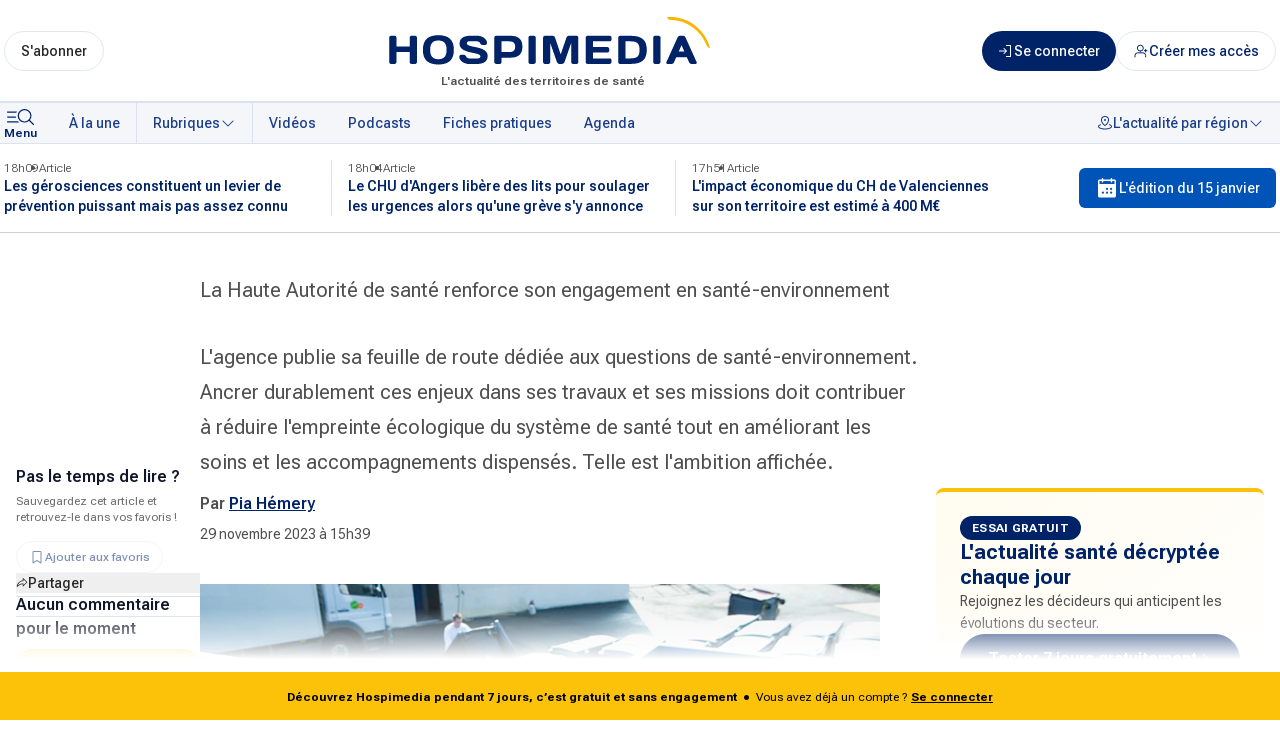

--- FILE ---
content_type: text/html; charset=utf-8
request_url: https://www.hospimedia.fr/actualite/articles/20231129-developpement-durable-la-haute-autorite-de-sante-renforce
body_size: 33560
content:
<!DOCTYPE html><html lang="fr"><head><meta charSet="utf-8"/><meta name="viewport" content="width=device-width, initial-scale=1"/><link rel="preload" as="image" href="/logos/hospimedia-center.svg" fetchPriority="high"/><link rel="stylesheet" href="/_next/static/css/ad1462ff2fdd07b5.css" data-precedence="next"/><link rel="stylesheet" href="/_next/static/css/e9a90afbabd1f9ee.css" data-precedence="next"/><link rel="preload" as="script" fetchPriority="low" href="/_next/static/chunks/webpack-19d624e0911e83c6.js"/><script src="/_next/static/chunks/d763957a-e5ab484e447e590e.js" async=""></script><script src="/_next/static/chunks/11d08c45-e0f30b899a08d2dc.js" async=""></script><script src="/_next/static/chunks/2265-24c2337e95aa9d49.js" async=""></script><script src="/_next/static/chunks/main-app-1b7e07237deb81f9.js" async=""></script><script src="/_next/static/chunks/app/global-error-bb5e4db8bf90dd09.js" async=""></script><script src="/_next/static/chunks/5673-7d70434f64d2648e.js" async=""></script><script src="/_next/static/chunks/app/layout-99d5d0a008f9dc80.js" async=""></script><script src="/_next/static/chunks/3620-2d41a6149e36e1d1.js" async=""></script><script src="/_next/static/chunks/8313-e6060c6bb4198ee9.js" async=""></script><script src="/_next/static/chunks/5593-3c77e5dcd745d55e.js" async=""></script><script src="/_next/static/chunks/207-cfa9ba073df6e46c.js" async=""></script><script src="/_next/static/chunks/1501-e5d15a16c436a972.js" async=""></script><script src="/_next/static/chunks/154-b1779b67371adb05.js" async=""></script><script src="/_next/static/chunks/6824-8008366add9d2109.js" async=""></script><script src="/_next/static/chunks/2689-0fdc06ac5c92becb.js" async=""></script><script src="/_next/static/chunks/8377-4932a70ffd518f15.js" async=""></script><script src="/_next/static/chunks/2088-833e60ac8fa1e5ca.js" async=""></script><script src="/_next/static/chunks/5076-cd28408051a6b5df.js" async=""></script><script src="/_next/static/chunks/9231-e5843cb1e59075d3.js" async=""></script><script src="/_next/static/chunks/160-232bc47c60f81849.js" async=""></script><script src="/_next/static/chunks/2775-b4dffd3559c68a3e.js" async=""></script><script src="/_next/static/chunks/8973-39c8ff7bbe9dc22d.js" async=""></script><script src="/_next/static/chunks/7701-bb667a8a02234cea.js" async=""></script><script src="/_next/static/chunks/6299-628280f96faaba54.js" async=""></script><script src="/_next/static/chunks/5710-5e9b57daa56f9bb4.js" async=""></script><script src="/_next/static/chunks/5309-b23ba1d6f9c22815.js" async=""></script><script src="/_next/static/chunks/6111-547e57764a94255b.js" async=""></script><script src="/_next/static/chunks/7481-5d5ac36e892eca21.js" async=""></script><script src="/_next/static/chunks/2925-7c1e59ac218cb46d.js" async=""></script><script src="/_next/static/chunks/7749-e6e5e9e03aff23f7.js" async=""></script><script src="/_next/static/chunks/1725-5fc3cb999f37346c.js" async=""></script><script src="/_next/static/chunks/app/(main)/(publication)/article/%5Bslug%5D/page-6cf94f4d04ba67f8.js" async=""></script><script src="/_next/static/chunks/app/error-df1b266b9b31c56c.js" async=""></script><script src="/_next/static/chunks/8327-0d4530a4e0e351f4.js" async=""></script><script src="/_next/static/chunks/6453-6a4a61671b1ade27.js" async=""></script><script src="/_next/static/chunks/4656-30ca1d88484fa512.js" async=""></script><script src="/_next/static/chunks/app/(home)/layout-4d2afe7d4eb61c7d.js" async=""></script><title>La Haute Autorité de santé renforce son engagement en santé-environnement</title><meta name="description" content="L&#x27;agence publie sa feuille de route dédiée aux questions de santé-environnement. Ancrer durablement ces enjeux dans ses travaux et ses missions doit…"/><meta name="robots" content="index, follow"/><meta property="og:title" content="La Haute Autorité de santé renforce son engagement en santé-environnement"/><meta property="og:description" content="L&#x27;agence publie sa feuille de route dédiée aux questions de santé-environnement. Ancrer durablement ces enjeux dans ses travaux et ses missions doit…"/><meta property="og:url" content="https://www.hospimedia.fr/actualite/articles/20231129-developpement-durable-la-haute-autorite-de-sante-renforce"/><meta property="og:image" content="https://cdn.hospimedia.fr/images/229314/25536/large/open-uri20231129-4939-756it7-v1"/><meta property="og:image:width" content="1200"/><meta property="og:image:height" content="630"/><meta property="og:image:alt" content="La Haute Autorité de santé renforce son engagement en santé-environnement"/><meta property="og:type" content="website"/><meta name="twitter:card" content="summary_large_image"/><meta name="twitter:title" content="La Haute Autorité de santé renforce son engagement en santé-environnement"/><meta name="twitter:description" content="L&#x27;agence publie sa feuille de route dédiée aux questions de santé-environnement. Ancrer durablement ces enjeux dans ses travaux et ses missions doit…"/><meta name="twitter:image" content="https://cdn.hospimedia.fr/images/229314/25536/large/open-uri20231129-4939-756it7-v1"/><link rel="icon" href="/favicon.ico" type="image/x-icon" sizes="32x32"/><meta name="next-size-adjust"/><script>(function(){try{var s=['s','f','mcContactToken','sfid','u','c'],u=new URL(location.href),p=u.searchParams,h=s.some(function(x){return p.has(x)});if(h){s.forEach(function(x){p.delete(x)});var q=p.toString(),c=u.pathname+(q?'?'+q:'')+u.hash;history.replaceState(null,'',c)}}catch(e){}})();</script><script src="/_next/static/chunks/polyfills-42372ed130431b0a.js" noModule=""></script></head><body class="__variable_b673aa __variable_bfdd57 font-sans"><div class="relative flex min-h-screen w-full flex-col scroll-auto"><header class="w-full border-b border-blue-100 bg-white text-blue-900 shadow-sm"><div class="mx-auto flex w-full max-w-screen-xl gap-3 px-1 py-2 sm:py-4"><div class="order-1 flex flex-grow items-center justify-center sm:order-2 sm:px-2 lg:px-6"><div class="relative flex w-full flex-col-reverse sm:min-w-72 sm:items-center"><p class="absolute bottom-0 mb-[-4px] hidden text-xs font-semibold text-gray-700 sm:block"><span class="hidden">Hospimedia :</span>L&#x27;actualité des territoires de santé</p><a href="/"><img alt="Logo : Hospimedia, l&#x27;actualité des territoires de santé" fetchPriority="high" width="368" height="76" decoding="async" data-nimg="1" class="h-auto w-[clamp(180px,50vw,336px)] flex-shrink" style="color:transparent" src="/logos/hospimedia-center.svg"/></a></div></div><div class="flex flex-shrink flex-grow-0 items-center justify-around sm:order-1"><div class="sm:hidden"><button class="inline-flex items-center justify-around whitespace-nowrap font-medium ring-offset-background transition-colors focus-visible:outline-none focus-visible:ring-2 focus-visible:ring-ring focus-visible:ring-offset-2 disabled:pointer-events-none disabled:opacity-50 gap-x-1 h-auto flex-col rounded-none bg-transparent px-0 py-0 text-xs text-blue-900 hover:bg-transparent hover:underline sm:flex" data-track-click="menu-mobile_header" data-track-event-name="click.action"><svg xmlns="http://www.w3.org/2000/svg" fill="currentColor" viewBox="0 0 33 24" width="1em" height="1em" class="h-6 w-[33px]"><path d="m25.886 15.103 3.93 3.847a.62.62 0 0 1 .184.435.6.6 0 0 1-.184.435.63.63 0 0 1-.444.18.64.64 0 0 1-.445-.18l-3.929-3.848a7.01 7.01 0 0 1-4.897 1.553 6.98 6.98 0 0 1-4.637-2.19 6.7 6.7 0 0 1-1.807-4.719 6.7 6.7 0 0 1 2.024-4.633 7 7 0 0 1 4.734-1.981 7 7 0 0 1 4.82 1.768 6.72 6.72 0 0 1 2.237 4.54 6.68 6.68 0 0 1-1.586 4.793M15.88 7.705a5.45 5.45 0 0 0-.952 3.074 5.48 5.48 0 0 0 1.657 3.91 5.74 5.74 0 0 0 7.134.69 5.56 5.56 0 0 0 2.082-2.483 5.42 5.42 0 0 0 .321-3.196 5.5 5.5 0 0 0-1.546-2.833 5.7 5.7 0 0 0-2.894-1.514 5.77 5.77 0 0 0-3.265.315 5.63 5.63 0 0 0-2.537 2.037M3.628 6.478h9.34a8.5 8.5 0 0 0-.6 1.23h-8.74a.64.64 0 0 1-.444-.18.61.61 0 0 1 0-.87.64.64 0 0 1 .444-.18m0 4.918h8.185q.046.63.18 1.23H3.629a.64.64 0 0 1-.444-.18.61.61 0 0 1 0-.87.64.64 0 0 1 .444-.18Zm0 4.918h10.22q.583.678 1.296 1.229H3.628a.64.64 0 0 1-.444-.18.61.61 0 0 1 0-.87.64.64 0 0 1 .444-.18Z"></path></svg><span class="-mt-1 block text-xs font-semibold">Menu</span></button></div><div class="hidden flex-col sm:flex"><a class="inline-flex items-center justify-around whitespace-nowrap text-sm font-medium ring-offset-background transition-colors focus-visible:outline-none focus-visible:ring-2 focus-visible:ring-ring focus-visible:ring-offset-2 disabled:pointer-events-none disabled:opacity-50 gap-x-1 border border-input bg-background hover:bg-accent hover:text-accent-foreground rounded-full h-10 px-4 py-3 text-gray-950" data-track-click="sabonner_header" data-track-event-name="click.navigation" href="/contact/request-subscribe">S&#x27;abonner</a></div></div><div class="order-3 flex flex-none flex-nowrap items-center justify-end gap-3"><a class="inline-flex items-center justify-around whitespace-nowrap text-sm font-medium ring-offset-background transition-colors focus-visible:outline-none focus-visible:ring-2 focus-visible:ring-ring focus-visible:ring-offset-2 disabled:pointer-events-none disabled:opacity-50 gap-x-1 bg-blue-900 text-white hover:bg-blue-900/80 rounded-full relative h-8 w-8 p-0 sm:h-10 sm:w-10 md:w-auto md:px-4" data-track-click="connexion_header" data-track-event-name="click.navigation" href="/identification"><svg xmlns="http://www.w3.org/2000/svg" fill="currentcolor" viewBox="0 0 24 24" width="1em" height="1em" class="h-4 w-4"><path d="m13.28 12.53-3.75 3.75a.75.75 0 1 1-1.06-1.06l2.47-2.47H2.25a.75.75 0 1 1 0-1.5h8.69L8.47 8.78a.75.75 0 0 1 1.06-1.06l3.75 3.75a.747.747 0 0 1 0 1.06M18.75 3h-6a.75.75 0 1 0 0 1.5H18v15h-5.25a.75.75 0 1 0 0 1.5h6a.75.75 0 0 0 .75-.75V3.75a.75.75 0 0 0-.75-.75"></path></svg><span class="hidden md:inline">Se connecter</span></a><a class="inline-flex items-center justify-around whitespace-nowrap text-sm font-medium ring-offset-background transition-colors focus-visible:outline-none focus-visible:ring-2 focus-visible:ring-ring focus-visible:ring-offset-2 disabled:pointer-events-none disabled:opacity-50 gap-x-1 text-blue-900 border border-input bg-background hover:bg-accent hover:text-accent-foreground rounded-full h-8 w-8 p-0 sm:h-10 sm:w-10 md:w-auto md:px-4" data-track-click="ajouter-utilisateur_header" data-track-event-name="click.navigation" href="/contact/contact-case"><svg xmlns="http://www.w3.org/2000/svg" fill="none" stroke="currentColor" viewBox="0 0 24 24" width="1em" height="1em" class="h-4 w-4"><path stroke-linecap="round" stroke-linejoin="round" stroke-width="1.5" d="M19 20.75v-2a4 4 0 0 0-4-4H7a4 4 0 0 0-4 4v2m8-8.5a4.5 4.5 0 1 0 0-9 4.5 4.5 0 0 0 0 9"></path><path stroke-linecap="round" stroke-width="1.5" d="M17 11.5h4m-2-2v4"></path></svg><span class="hidden md:inline">Créer mes accès</span></a></div></div></header><nav class="sticky top-0 z-50 border-b border-t border-blue-100 bg-blue-50 text-blue-900"><div class="mx-auto flex w-full max-w-screen-xl flex-row items-center"><button class="items-center justify-around whitespace-nowrap font-medium ring-offset-background transition-colors focus-visible:outline-none focus-visible:ring-2 focus-visible:ring-ring focus-visible:ring-offset-2 disabled:pointer-events-none disabled:opacity-50 gap-x-1 px-4 hidden h-auto flex-col rounded-none bg-transparent py-0 pl-1 pr-4 text-xs text-blue-900 hover:bg-transparent hover:underline sm:flex" data-track-click="menu" type="button" aria-haspopup="dialog" aria-expanded="false" aria-controls="radix-:R5ptkq:" data-state="closed"><svg xmlns="http://www.w3.org/2000/svg" fill="currentColor" viewBox="0 0 33 24" width="1em" height="1em" class="h-6 w-[33px]"><path d="m25.886 15.103 3.93 3.847a.62.62 0 0 1 .184.435.6.6 0 0 1-.184.435.63.63 0 0 1-.444.18.64.64 0 0 1-.445-.18l-3.929-3.848a7.01 7.01 0 0 1-4.897 1.553 6.98 6.98 0 0 1-4.637-2.19 6.7 6.7 0 0 1-1.807-4.719 6.7 6.7 0 0 1 2.024-4.633 7 7 0 0 1 4.734-1.981 7 7 0 0 1 4.82 1.768 6.72 6.72 0 0 1 2.237 4.54 6.68 6.68 0 0 1-1.586 4.793M15.88 7.705a5.45 5.45 0 0 0-.952 3.074 5.48 5.48 0 0 0 1.657 3.91 5.74 5.74 0 0 0 7.134.69 5.56 5.56 0 0 0 2.082-2.483 5.42 5.42 0 0 0 .321-3.196 5.5 5.5 0 0 0-1.546-2.833 5.7 5.7 0 0 0-2.894-1.514 5.77 5.77 0 0 0-3.265.315 5.63 5.63 0 0 0-2.537 2.037M3.628 6.478h9.34a8.5 8.5 0 0 0-.6 1.23h-8.74a.64.64 0 0 1-.444-.18.61.61 0 0 1 0-.87.64.64 0 0 1 .444-.18m0 4.918h8.185q.046.63.18 1.23H3.629a.64.64 0 0 1-.444-.18.61.61 0 0 1 0-.87.64.64 0 0 1 .444-.18Zm0 4.918h10.22q.583.678 1.296 1.229H3.628a.64.64 0 0 1-.444-.18.61.61 0 0 1 0-.87.64.64 0 0 1 .444-.18Z"></path></svg><span class="-mt-1 block text-xs font-semibold">Menu</span></button><div dir="ltr" class="overflow-hidden menu-scrollbar after:bg-gradient-to-white-r relative w-full whitespace-nowrap after:pointer-events-none after:absolute after:inset-0 after:z-10 after:ml-auto after:w-12 after:content-[&#x27;&#x27;] after:md:hidden lg:after:hidden" style="position:relative;--radix-scroll-area-corner-width:0px;--radix-scroll-area-corner-height:0px"><style>[data-radix-scroll-area-viewport]{scrollbar-width:none;-ms-overflow-style:none;-webkit-overflow-scrolling:touch;}[data-radix-scroll-area-viewport]::-webkit-scrollbar{display:none}</style><div data-radix-scroll-area-viewport="" class="h-full w-full rounded-[inherit]" style="overflow-x:hidden;overflow-y:hidden"><div style="min-width:100%;display:table"><div class="flex space-x-4"><div class="flex w-full space-x-[1px] bg-blue-100"><ul class="flex gap-x-[1px] bg-blue-100"><li class="md:hidden"><a class="ring-offset-background focus-visible:ring-ring flex h-10 flex-none items-center justify-around gap-1 whitespace-nowrap rounded-none px-4 py-3 text-sm font-medium underline-offset-4 transition-colors hover:underline focus-visible:outline-none focus-visible:ring-2 focus-visible:ring-offset-2 disabled:pointer-events-none disabled:opacity-50 bg-editionOfTheDay text-blue-50" href="/edition-quotidienne/2026-01-15">L&#x27;édition du jour</a></li><li><a class="ring-offset-background focus-visible:ring-ring flex h-10 flex-none items-center justify-around gap-1 whitespace-nowrap rounded-none px-4 py-3 text-sm font-medium text-blue-700 underline-offset-4 transition-colors hover:underline focus-visible:outline-none focus-visible:ring-2 focus-visible:ring-offset-2 disabled:pointer-events-none disabled:opacity-50 bg-blue-50" href="/">À la une</a></li></ul><button class="ring-offset-background focus-visible:ring-ring flex h-10 flex-none items-center justify-around gap-1 whitespace-nowrap rounded-none px-4 py-3 text-sm font-medium text-blue-700 underline-offset-4 transition-colors hover:underline focus-visible:outline-none focus-visible:ring-2 focus-visible:ring-offset-2 disabled:pointer-events-none disabled:opacity-50 bg-blue-50 hover:bg-blue-50" type="button" id="radix-:R2cpptkq:" aria-haspopup="menu" aria-expanded="false" data-state="closed">Rubriques <svg xmlns="http://www.w3.org/2000/svg" fill="currentColor" viewBox="0 0 24 24" width="1em" height="1em" class="h-4 w-4"><path d="m20.03 9.53-7.5 7.5a.75.75 0 0 1-1.06 0l-7.5-7.5a.75.75 0 1 1 1.06-1.06L12 15.44l6.97-6.97a.75.75 0 0 1 1.06 1.06"></path></svg></button><ul class="flex w-full gap-x-[1px] bg-blue-100"><li><a class="ring-offset-background focus-visible:ring-ring flex h-10 flex-none items-center justify-around gap-1 whitespace-nowrap rounded-none px-4 py-3 text-sm font-medium text-blue-700 underline-offset-4 transition-colors hover:underline focus-visible:outline-none focus-visible:ring-2 focus-visible:ring-offset-2 disabled:pointer-events-none disabled:opacity-50 bg-blue-50" href="/videos">Vidéos</a></li><li><a class="ring-offset-background focus-visible:ring-ring flex h-10 flex-none items-center justify-around gap-1 whitespace-nowrap rounded-none px-4 py-3 text-sm font-medium text-blue-700 underline-offset-4 transition-colors hover:underline focus-visible:outline-none focus-visible:ring-2 focus-visible:ring-offset-2 disabled:pointer-events-none disabled:opacity-50 bg-blue-50" href="/podcasts">Podcasts</a></li><li><a class="ring-offset-background focus-visible:ring-ring flex h-10 flex-none items-center justify-around gap-1 whitespace-nowrap rounded-none px-4 py-3 text-sm font-medium text-blue-700 underline-offset-4 transition-colors hover:underline focus-visible:outline-none focus-visible:ring-2 focus-visible:ring-offset-2 disabled:pointer-events-none disabled:opacity-50 bg-blue-50" href="/fiches-pratiques">Fiches pratiques</a></li><li><a class="ring-offset-background focus-visible:ring-ring flex h-10 flex-none items-center justify-around gap-1 whitespace-nowrap rounded-none px-4 py-3 text-sm font-medium text-blue-700 underline-offset-4 transition-colors hover:underline focus-visible:outline-none focus-visible:ring-2 focus-visible:ring-offset-2 disabled:pointer-events-none disabled:opacity-50 bg-blue-50" href="/agenda">Agenda</a></li><li class="ml-auto flex-grow bg-blue-50"><button class="ring-offset-background focus-visible:ring-ring flex h-10 flex-none items-center justify-around gap-1 whitespace-nowrap rounded-none px-4 py-3 text-sm font-medium text-blue-700 underline-offset-4 transition-colors hover:underline focus-visible:outline-none focus-visible:ring-2 focus-visible:ring-offset-2 disabled:pointer-events-none disabled:opacity-50 ml-auto bg-blue-50 hover:bg-blue-50" type="button" id="radix-:Rncpptkq:" aria-haspopup="menu" aria-expanded="false" data-state="closed"><svg xmlns="http://www.w3.org/2000/svg" fill="currentcolor" viewBox="0 0 24 24" width="1em" height="1em" class="h-4 w-4"><path d="M10.5 7.5a1.5 1.5 0 1 1 3 0 1.5 1.5 0 0 1-3 0M6 7.5a6 6 0 1 1 12 0c0 5.62-5.398 8.77-5.625 8.902a.75.75 0 0 1-.744 0C11.398 16.269 6 13.125 6 7.5m1.5 0c0 3.956 3.36 6.582 4.5 7.36 1.14-.777 4.5-3.404 4.5-7.36a4.5 4.5 0 1 0-9 0m11.51 6.34a.75.75 0 0 0-.52 1.407c1.548.572 2.51 1.34 2.51 2.003 0 1.253-3.424 3-9 3s-9-1.747-9-3c0-.664.962-1.43 2.51-2.002a.75.75 0 0 0-.52-1.407c-2.25.83-3.49 2.041-3.49 3.409 0 2.923 5.41 4.5 10.5 4.5s10.5-1.577 10.5-4.5c0-1.368-1.24-2.58-3.49-3.41"></path></svg>L&#x27;actualité par région <svg xmlns="http://www.w3.org/2000/svg" fill="currentColor" viewBox="0 0 24 24" width="1em" height="1em" class="h-4 w-4"><path d="m20.03 9.53-7.5 7.5a.75.75 0 0 1-1.06 0l-7.5-7.5a.75.75 0 1 1 1.06-1.06L12 15.44l6.97-6.97a.75.75 0 0 1 1.06 1.06"></path></svg></button></li></ul></div></div></div></div></div></div></nav><div class="w-full border-b bg-white"><div class="mx-auto flex max-w-screen-xl items-center justify-between px-1 py-4 text-blue-100"><ul class="grid max-w-[1000px] grid-cols-3 gap-x-8"><li class="relative before:absolute before:-right-4 before:bottom-0 before:top-0 before:block before:w-px before:bg-blue-100 before:content-[&#x27;&#x27;] before:last:content-none"><article><a class="flex cursor-pointer flex-col gap-y-2 hover:text-blue-700 hover:underline" href="https://www.hospimedia.fr/actualite/articles/20260115-offre-medico-sociale-les-gerosciences-constituent-un-levier"><div class="flex gap-3 text-xs font-light text-gray-700"><p>18h09</p><p class="relative before:absolute before:-left-3 before:top-[calc(50%+1px)] before:inline-block before:-translate-y-1/2 before:translate-x-1/2 before:text-sm before:content-[&#x27;•&#x27;]"><span>Article</span></p></div><p class="line-clamp-2 text-sm font-semibold text-blue-900">Les gérosciences constituent un levier de prévention puissant mais pas assez connu</p></a></article></li><li class="relative before:absolute before:-right-4 before:bottom-0 before:top-0 before:block before:w-px before:bg-blue-100 before:content-[&#x27;&#x27;] before:last:content-none"><article><a class="flex cursor-pointer flex-col gap-y-2 hover:text-blue-700 hover:underline" href="https://www.hospimedia.fr/actualite/articles/20260115-dialogue-social-le-chu-d-angers-libere-des"><div class="flex gap-3 text-xs font-light text-gray-700"><p>18h04</p><p class="relative before:absolute before:-left-3 before:top-[calc(50%+1px)] before:inline-block before:-translate-y-1/2 before:translate-x-1/2 before:text-sm before:content-[&#x27;•&#x27;]"><span>Article</span></p></div><p class="line-clamp-2 text-sm font-semibold text-blue-900">Le CHU d&#x27;Angers libère des lits pour soulager les urgences alors qu&#x27;une grève s&#x27;y annonce</p></a></article></li><li class="relative before:absolute before:-right-4 before:bottom-0 before:top-0 before:block before:w-px before:bg-blue-100 before:content-[&#x27;&#x27;] before:last:content-none"><article><a class="flex cursor-pointer flex-col gap-y-2 hover:text-blue-700 hover:underline" href="https://www.hospimedia.fr/actualite/articles/20260115-economie-l-impact-economique-du-ch-de-valenciennes"><div class="flex gap-3 text-xs font-light text-gray-700"><p>17h51</p><p class="relative before:absolute before:-left-3 before:top-[calc(50%+1px)] before:inline-block before:-translate-y-1/2 before:translate-x-1/2 before:text-sm before:content-[&#x27;•&#x27;]"><span>Article</span></p></div><p class="line-clamp-2 text-sm font-semibold text-blue-900">L&#x27;impact économique du CH de Valenciennes sur son territoire est estimé à 400 M€</p></a></article></li></ul><div class="ml-8 hidden md:block"><a class="inline-flex items-center justify-around whitespace-nowrap text-sm font-medium ring-offset-background transition-colors focus-visible:outline-none focus-visible:ring-2 focus-visible:ring-ring focus-visible:ring-offset-2 disabled:pointer-events-none disabled:opacity-50 gap-x-1 text-white rounded-md h-10 px-4 py-3 bg-editionOfTheDay hover:bg-editionOfTheDay/80" href="/edition-quotidienne/2026-01-15"><svg xmlns="http://www.w3.org/2000/svg" fill="currentColor" viewBox="0 0 24 24" width="1em" height="1em" class="h-6 w-6"><path d="M19.5 3.5h-2.25v-.75a.75.75 0 1 0-1.5 0v.75h-7.5v-.75a.75.75 0 0 0-1.5 0v.75H4.5A1.5 1.5 0 0 0 3 5v15a1.5 1.5 0 0 0 1.5 1.5h15A1.5 1.5 0 0 0 21 20V5a1.5 1.5 0 0 0-1.5-1.5M7.875 17.75a1.125 1.125 0 1 1 0-2.25 1.125 1.125 0 0 1 0 2.25m4.125 0a1.125 1.125 0 1 1 0-2.25 1.125 1.125 0 0 1 0 2.25M12 14a1.125 1.125 0 1 1 0-2.25A1.125 1.125 0 0 1 12 14m4.125 3.75a1.125 1.125 0 1 1 0-2.25 1.125 1.125 0 0 1 0 2.25m0-3.75a1.125 1.125 0 1 1 0-2.25 1.125 1.125 0 0 1 0 2.25M19.5 8h-15V5h2.25v.75a.75.75 0 0 0 1.5 0V5h7.5v.75a.75.75 0 1 0 1.5 0V5h2.25z"></path></svg> L&#x27;édition du <!-- -->15 janvier</a></div></div></div><main><!--$?--><template id="B:0"></template><div class="flex h-screen items-center justify-center"><div class="h-12 w-12 animate-spin rounded-full border-t-4 border-blue-500"></div></div><!--/$--><!--$--><!--/$--></main><footer class="bg-blue-900 px-4 py-10 text-gray-100"><div class="mx-auto w-full max-w-6xl"><div class="flex flex-col gap-8 md:flex-row md:flex-wrap lg:flex-nowrap"><div class="flex w-full items-center justify-center text-center lg:w-auto lg:basis-[30%]"><a href="/"><img alt="Logo : Hospimedia, l&#x27;actualité des territoires de santé" loading="lazy" width="411" height="86" decoding="async" data-nimg="1" class="w-96" style="color:transparent" src="/logos/hospimedia-white-baseline.svg"/></a></div><div class="flex w-full flex-col gap-8 md:flex-row lg:basis-[70%]"><div class="my-4 flex justify-center gap-10 md:w-1/2 lg:basis-2/5"><div class="md:basis-1/2"><p class="text-[12px] text-blue-200">SUIVEZ-NOUS SUR</p><div class="pl-2"><a target="_blank" rel="noopener" class="flex place-items-center gap-2 py-4" href="https://www.facebook.com/Hospimedia/"><svg role="img" viewBox="0 0 24 24" xmlns="http://www.w3.org/2000/svg" class="h-4 w-4"><title>Facebook</title><path d="M9.101 23.691v-7.98H6.627v-3.667h2.474v-1.58c0-4.085 1.848-5.978 5.858-5.978.401 0 .955.042 1.468.103a8.68 8.68 0 0 1 1.141.195v3.325a8.623 8.623 0 0 0-.653-.036 26.805 26.805 0 0 0-.733-.009c-.707 0-1.259.096-1.675.309a1.686 1.686 0 0 0-.679.622c-.258.42-.374.995-.374 1.752v1.297h3.919l-.386 2.103-.287 1.564h-3.246v8.245C19.396 23.238 24 18.179 24 12.044c0-6.627-5.373-12-12-12s-12 5.373-12 12c0 5.628 3.874 10.35 9.101 11.647Z" fill="currentColor"></path></svg><span class="text-[14px] font-semibold">Facebook</span></a><a target="_blank" rel="noopener" class="flex place-items-center gap-2" href="https://www.linkedin.com/company/hospimedia/"><svg viewBox="0 0 256 256" xmlns="http://www.w3.org/2000/svg" class="h-4 w-4"><path d="M0 18.338C0 8.216 8.474 0 18.92 0h218.16C247.53 0 256 8.216 256 18.338v219.327C256 247.79 247.53 256 237.08 256H18.92C8.475 256 0 247.791 0 237.668V18.335z" fill="currentColor"></path><path d="M77.796 214.238V98.986H39.488v115.252H77.8zM58.65 83.253c13.356 0 21.671-8.85 21.671-19.91-.25-11.312-8.315-19.915-21.417-19.915-13.111 0-21.674 8.603-21.674 19.914 0 11.06 8.312 19.91 21.169 19.91h.248zM99 214.238h38.305v-64.355c0-3.44.25-6.889 1.262-9.346 2.768-6.885 9.071-14.012 19.656-14.012 13.858 0 19.405 10.568 19.405 26.063v61.65h38.304v-66.082c0-35.399-18.896-51.872-44.099-51.872-20.663 0-29.738 11.549-34.78 19.415h.255V98.99H99.002c.5 10.812-.003 115.252-.003 115.252z" fill="#002368"></path></svg><span class="text-[14px] font-semibold">Linkedin</span></a><a target="_blank" rel="noopener" class="flex place-items-center gap-2 py-4" href="https://bsky.app/profile/hospimedia.bsky.social"><svg class="h-4 w-4" role="img" viewBox="0 0 24 24" xmlns="http://www.w3.org/2000/svg"><title>Bluesky</title><path d="M5.202 2.857C7.954 4.922 10.913 9.11 12 11.358c1.087-2.247 4.046-6.436 6.798-8.501C20.783 1.366 24 .213 24 3.883c0 .732-.42 6.156-.667 7.037-.856 3.061-3.978 3.842-6.755 3.37 4.854.826 6.089 3.562 3.422 6.299-5.065 5.196-7.28-1.304-7.847-2.97-.104-.305-.152-.448-.153-.327 0-.121-.05.022-.153.327-.568 1.666-2.782 8.166-7.847 2.97-2.667-2.737-1.432-5.473 3.422-6.3-2.777.473-5.899-.308-6.755-3.369C.42 10.04 0 4.615 0 3.883c0-3.67 3.217-2.517 5.202-1.026" fill="currentColor"></path></svg><span class="text-[14px] font-semibold">BlueSky</span></a></div></div><div class="md:basis-1/2"><a href="/a-propos"><p class="text-[14px] font-semibold">À propos</p></a><a href="/help"><p class="py-4 text-[14px] font-semibold">Aide</p></a><a href="/contact"><p class="text-[14px] font-semibold">Nous contacter</p></a><a href="/charte-editoriale"><p class="place-items-center py-4 text-[14px] font-semibold">Charte éditoriale</p></a></div></div><div class="w-full md:w-1/2 lg:basis-3/5"><div class="m-auto flex h-full max-w-96 gap-4 md:col-span-3 md:m-0 md:max-w-full lg:col-span-3"><div class="flex-col justify-center gap-2 sm:flex sm:basis-2/3 sm:gap-3"><p class="hidden text-xs font-normal sm:block">Téléchargez l&#x27;application HOSPIMEDIA, disponible sur mobile et tablette, et activez les notifications pour recevoir toutes les dernières informations.</p><div class="flex h-full flex-col justify-center gap-4 sm:h-auto sm:flex-row"><a target="_blank" href="https://play.google.com/store/apps/details?id=com.hospimedia.hospimediaapp&amp;gl=FR&amp;utm_source=emea_Med"><img alt="google play" loading="lazy" width="135" height="40" decoding="async" data-nimg="1" class="block h-10" style="color:transparent" src="/logos/google-play-badge.svg"/></a><a target="_blank" href="https://apps.apple.com/fr/app/toute-lactualit%C3%A9-hospimedia/id1514349799"><img alt="app store" loading="lazy" width="126.5" height="40" decoding="async" data-nimg="1" class="block h-10" style="color:transparent" src="/logos/app-store-badge.svg"/></a></div></div><div class="sm:m-w-full -order-1 aspect-[755/800] max-w-44 justify-center sm:row-end-3 sm:basis-1/3 md:order-1"><img alt="google play" loading="lazy" width="208" height="254" decoding="async" data-nimg="1" class="aspect-[755/800]" style="color:transparent" srcSet="/_next/image?url=%2Flogos%2Fiphone.png&amp;w=240&amp;q=75 1x, /_next/image?url=%2Flogos%2Fiphone.png&amp;w=480&amp;q=75 2x" src="/_next/image?url=%2Flogos%2Fiphone.png&amp;w=480&amp;q=75"/></div></div></div></div></div></div><div class="-mx-4 border-b border-t border-blue-800 px-4 py-8 text-xs"><div class="mx-auto w-full max-w-6xl grid gap-10 md:flex lg:gap-20"><div class="flex flex-col justify-center gap-5 md:basis-1/2"><p class="text-xs">Dirigeants d&#x27;établissements de soins, institutionnels et industriels du secteur, nous vous apportons l&#x27;information et les services en ligne dont vous avez besoin pour comprendre, anticiper et prendre les bonnes décisions.</p><div><a target="_blank" rel="noopener" class="inline-flex items-center justify-around whitespace-nowrap font-medium ring-offset-background transition-colors focus-visible:outline-none focus-visible:ring-2 focus-visible:ring-ring focus-visible:ring-offset-2 disabled:pointer-events-none disabled:opacity-50 gap-x-1 border rounded-full bg-transparent h-8 px-3 text-xs" href="https://www.hospimedia-groupe.fr/">Découvrir nos services</a></div></div><div class="flex flex-col justify-center md:basis-1/2"><p class="mb-5 text-xs font-bold uppercase">Sites du groupe</p><ul class="columns-2 font-semibold [&amp;_li]:leading-7"><li class=""><a target="_blank" rel="noopener" href="https://www.staffsante.fr/">Staffsanté</a></li><li><a target="_blank" rel="noopener" href="https://www.staffsocial.fr/">Staffsocial</a></li><li><a target="_blank" rel="noopener" href="https://www.profilmedecin.fr/">Profil Médecin</a></li><li><a target="_blank" rel="noopener" href="https://nominations.hospimedia.fr/">Hospimedia Nominations</a></li><li><a target="_blank" rel="noopener" href="https://reponse-expert.hospimedia.fr/">Hospimedia Réponse Expert</a></li></ul></div></div></div><div class="mx-auto w-full max-w-6xl flex flex-col items-center gap-3 pt-8 text-center text-xs leading-5 lg:flex-row lg:flex-wrap lg:justify-between"><div class="flex flex-1 flex-wrap justify-center gap-x-4 lg:order-2 lg:flex-nowrap"><a class="text-nowrap" href="/droits-de-reproduction">Droits de reproduction</a><a class="text-nowrap" href="/mentions-legales">Mentions légales</a><button type="button" class="text-nowrap pl-2">Consentement</button><a class="text-nowrap" href="/politique-de-confidentialite">Politique de confidentialité</a></div><p class="flex-none lg:order-1">Tous droits de reproduction et de diffusion réservés 2001/<!-- -->2026<!-- -->.</p><p class="flex-none lg:order-3">©HOSPIMEDIA - L&#x27;actualité des territoires de santé</p></div></footer></div><script src="/_next/static/chunks/webpack-19d624e0911e83c6.js" async=""></script><div hidden id="S:0"><div class="mx-auto mt-6 max-w-7xl px-2 md:mt-8 md:px-4 lg:mt-10"><div class="flex flex-row justify-center gap-10"><div class="w-full max-w-[1064px]"><article class="relative"><header class="prose sm:prose-md md:prose-lg max-w-[846px] pb-10"><h1 class="!mb-0" data-document-id="zq7078aa9h5ucf6boqq44kcd">La Haute Autorité de santé renforce son engagement en santé-environnement</h1><div class="lead !mt-8 [&amp;&gt;*+*]:mt-2 [&amp;&gt;*]:mb-0 [&amp;_li]:mb-0 [&amp;_li]:mt-1 w-[85%]">L&#x27;agence publie sa feuille de route dédiée aux questions de santé-environnement. Ancrer durablement ces enjeux dans ses travaux et ses missions doit contribuer à réduire l&#x27;empreinte écologique du système de santé tout en améliorant les soins et les accompagnements dispensés. Telle est l&#x27;ambition affichée.</div><div class="not-prose not-prose pt-3 text-base"><p class="font-semibold">Par<!-- --> <span><a class="text-blue-900 underline" href="/la-redaction/auteur/pia-hemery">Pia Hémery</a></span></p><p class="text-sm mt-2"><span>29 novembre 2023 à 15h39</span></p></div><div class="relative flex justify-self-start gap-2 pt-6 min-[1140px]:hidden"><button class="inline-flex items-center whitespace-nowrap text-sm font-medium ring-offset-background transition-colors focus-visible:outline-none focus-visible:ring-2 focus-visible:ring-ring focus-visible:ring-offset-2 disabled:pointer-events-none disabled:opacity-50 gap-x-1 underline-offset-4 hover:underline h-auto justify-start px-0 py-0 text-gray-950" data-track-click="lien-partager-contenu"><svg xmlns="http://www.w3.org/2000/svg" fill="currentcolor" viewBox="0 0 24 24" width="1em" height="1em" class="h-3 w-3"><path d="m22.28 9.97-7.5-7.5A.75.75 0 0 0 13.5 3v3.783c-2.432.208-5.118 1.399-7.328 3.273-2.66 2.257-4.317 5.166-4.665 8.19a1.125 1.125 0 0 0 1.94.899c1.03-1.098 4.7-4.57 10.053-4.875V18a.75.75 0 0 0 1.28.53l7.5-7.5a.75.75 0 0 0 0-1.06M15 16.19V13.5a.75.75 0 0 0-.75-.75c-2.633 0-5.197.687-7.621 2.044a18.4 18.4 0 0 0-3.428 2.486c.543-2.235 1.914-4.36 3.942-6.08 2.177-1.846 4.833-2.95 7.107-2.95A.75.75 0 0 0 15 7.5V4.811l5.69 5.69z"></path></svg> <!-- -->Partager</button></div></header><div class="flex h-full flex-col md:flex-row"><div class="w-full md:mr-4"><main class="relative text-balance lg:mr-20"><template id="P:1"></template></main></div><template id="P:2"></template></div></article></div><aside class="hidden w-48 lg:-order-1 min-[1140px]:block"><div class="flex flex-col gap-12 sticky top-24 mt-48"><div class="block relative after:absolute after:-bottom-6 after:left-0 after:right-0 after:block after:h-px after:bg-blue-100 after:content-[&#x27;&#x27;]"><div class="space-y-1"><h3 class="text-nowrap font-semibold">Pas le temps de lire ?</h3><p class="font-sans text-xs text-gray-500">Sauvegardez cet article et retrouvez-le dans vos favoris !</p></div><button class="inline-flex items-center justify-around whitespace-nowrap font-medium ring-offset-background transition-colors focus-visible:outline-none focus-visible:ring-2 focus-visible:ring-ring focus-visible:ring-offset-2 disabled:pointer-events-none disabled:opacity-50 gap-x-1 text-blue-900 border border-input bg-background hover:bg-accent hover:text-accent-foreground rounded-full h-8 px-3 mt-4 text-xs" disabled="" title="Ajouter aux favoris" type="button" aria-haspopup="dialog" aria-expanded="false" aria-controls="radix-:R26b7rrpuptkq:" data-state="closed"><svg xmlns="http://www.w3.org/2000/svg" fill="currentColor" viewBox="0 0 24 24" width="1em" height="1em" class="h-4 w-4 flex-shrink-0"><path d="M17.25 3H6.75a1.5 1.5 0 0 0-1.5 1.5V21a.75.75 0 0 0 1.147.636L12 18.134l5.603 3.502A.75.75 0 0 0 18.75 21V4.5a1.5 1.5 0 0 0-1.5-1.5m0 16.647-4.853-3.033a.75.75 0 0 0-.795 0L6.75 19.647V4.5h10.5z"></path></svg>Ajouter aux favoris</button></div><div class="gap flex flex-col gap-4 justify-self-start relative after:absolute after:-bottom-6 after:left-0 after:right-0 after:block after:h-px after:bg-blue-100 after:content-[&#x27;&#x27;]"><div class="relative flex justify-self-start gap flex-col gap-4"><button class="inline-flex items-center whitespace-nowrap text-sm font-medium ring-offset-background transition-colors focus-visible:outline-none focus-visible:ring-2 focus-visible:ring-ring focus-visible:ring-offset-2 disabled:pointer-events-none disabled:opacity-50 gap-x-1 underline-offset-4 hover:underline h-auto justify-start px-0 py-0 text-gray-950" data-track-click="lien-partager-contenu"><svg xmlns="http://www.w3.org/2000/svg" fill="currentcolor" viewBox="0 0 24 24" width="1em" height="1em" class="h-3 w-3"><path d="m22.28 9.97-7.5-7.5A.75.75 0 0 0 13.5 3v3.783c-2.432.208-5.118 1.399-7.328 3.273-2.66 2.257-4.317 5.166-4.665 8.19a1.125 1.125 0 0 0 1.94.899c1.03-1.098 4.7-4.57 10.053-4.875V18a.75.75 0 0 0 1.28.53l7.5-7.5a.75.75 0 0 0 0-1.06M15 16.19V13.5a.75.75 0 0 0-.75-.75c-2.633 0-5.197.687-7.621 2.044a18.4 18.4 0 0 0-3.428 2.486c.543-2.235 1.914-4.36 3.942-6.08 2.177-1.846 4.833-2.95 7.107-2.95A.75.75 0 0 0 15 7.5V4.811l5.69 5.69z"></path></svg> <!-- -->Partager</button></div></div><div><p class="mb-2 font-semibold">Aucun commentaire pour le moment</p><button class="inline-flex items-center whitespace-nowrap font-medium ring-offset-background transition-colors focus-visible:outline-none focus-visible:ring-2 focus-visible:ring-ring focus-visible:ring-offset-2 disabled:pointer-events-none disabled:opacity-50 gap-x-1 bg-yellow-600 hover:bg-yellow-600/80 rounded-full h-8 px-3 w-full justify-center text-xs text-gray-900" data-track-click="commentaire_rejoindre-discussion" data-track-event-name="click.action" disabled=""><svg xmlns="http://www.w3.org/2000/svg" fill="currentColor" viewBox="0 0 24 24" width="1em" height="1em" class="h-4 w-4 flex-shrink-0"><path d="M20.25 4.5H3.75A1.5 1.5 0 0 0 2.25 6v15a1.49 1.49 0 0 0 .867 1.36 1.49 1.49 0 0 0 1.594-.214l.008-.007L7.781 19.5H20.25a1.5 1.5 0 0 0 1.5-1.5V6a1.5 1.5 0 0 0-1.5-1.5m0 13.5H7.5a.75.75 0 0 0-.49.183L3.75 21V6h16.5z"></path></svg>Rejoindre la discussion</button></div></div></aside></div></div><div class="sticky bottom-0 z-10"><div class="relative z-10 flex items-center justify-center bg-yellow-500 py-3 before:absolute before:left-0 before:right-0 before:top-0 before:h-16 before:content-[&#x27;&#x27;] before:bg-gradient-to-white-b before:pointer-events-none before:translate-y-[-100%]"><p class="relative z-10 text-center text-xs text-black"><span class="font-bold">Découvrez Hospimedia pendant 7 jours, c’est gratuit et sans engagement</span><span class="relative top-[3px] mx-1.5 text-base">•</span>Vous avez déjà un compte ?<!-- --> <a href="/identification"><span class="whitespace-nowrap font-bold underline">Se connecter</span></a></p></div></div><section class="my-10 -scroll-mt-8 bg-white md:px-4" id="paywall"><div class="mx-auto grid max-w-5xl grid-cols-1 items-center gap-10 px-2 md:grid-cols-2 lg:grid-cols-7"><div class="order-1 md:order-2 md:col-span-1 lg:order-2 lg:col-span-4"><h2 class="relative mb-10 text-center text-2xl font-bold">Profitez d&#x27;un<!-- --> <span class="relative z-0 whitespace-nowrap after:absolute after:-left-1 after:-right-1 after:top-3/4 after:-z-10 after:h-1.5 after:-translate-y-full after:bg-yellow-200 after:content-[&#x27;&#x27;]">accès gratuit</span> <span class="relative z-0 whitespace-nowrap after:absolute after:-left-1 after:-right-1 after:top-3/4 after:-z-10 after:h-1.5 after:-translate-y-full after:bg-yellow-200 after:content-[&#x27;&#x27;]">pendant 7 jours</span></h2><form class="flex w-full flex-col gap-4"><div class="flex flex-wrap items-center gap-4"><div class="min-w-0 flex-1"><div class="space-y-2"><input class="border-input bg-background ring-offset-background placeholder:text-muted-foreground focus-visible:ring-ring flex h-10 w-full border px-3 py-2 text-sm file:border-0 file:bg-transparent file:text-sm file:font-medium focus-visible:outline-none focus-visible:ring-2 focus-visible:ring-offset-2 disabled:cursor-not-allowed disabled:opacity-50 min-w-70 rounded-full" placeholder="Email professionnel *" aria-describedby=":Rj6j7rrpuptkq:-form-item-description" aria-invalid="false" id=":Rj6j7rrpuptkq:-form-item" name="email" value=""/></div></div><button class="inline-flex items-center justify-around text-sm font-medium ring-offset-background transition-colors focus-visible:outline-none focus-visible:ring-2 focus-visible:ring-ring focus-visible:ring-offset-2 disabled:pointer-events-none disabled:opacity-50 gap-x-1 bg-yellow-600 text-blue-900 hover:bg-yellow-600/80 h-10 px-4 py-3 whitespace-nowrap rounded-full" data-track-click="demande-test_paywall" type="submit">Essayer gratuitement</button></div><p class="text-muted-foreground text-xs">Cette adresse e-email vous permettra de recevoir l&#x27;édition quotidienne d&#x27;HOSPIMEDIA et d&#x27;accéder à tous les contenus sur le site. Votre adresse email ne sera jamais communiquée à un tiers.</p><div class="space-y-2"><div class="text-muted-foreground text-xs" aria-describedby=":R76j7rrpuptkq:-form-item-description" aria-invalid="false" id=":R76j7rrpuptkq:-form-item"><input type="checkbox" id="acceptTerms" name="acceptTerms" value="false"/><label class="font-medium peer-disabled:cursor-not-allowed peer-disabled:opacity-70 ml-2 text-xs" for="acceptTerms">J&#x27;accepte les<!-- --> <a href="/documents/hospimedia-CGV.pdf" class="underline" target="_blank" rel="noopener noreferrer">CGV</a> <!-- -->et la<!-- --> <a class="underline" target="_blank" href="/politique-de-confidentialite">politique de confidentialité</a></label></div></div><div class="frc-captcha !max-w-full"></div></form></div><div class="order-2 md:order-1 md:col-span-1 lg:order-1 lg:col-span-3"><div class="rounded-md bg-yellow-50 p-4 md:p-8"><h2 class="mb-8 text-lg font-bold">Le média en ligne indépendant des décideurs de la santé</h2><ul class="space-y-6"><li class="flex items-start gap-4"><div class="mt-1 flex-shrink-0"><svg xmlns="http://www.w3.org/2000/svg" fill="currentColor" viewBox="0 0 24 24" width="1em" height="1em" class="h-6 w-6"><path d="M21.828 14.241a5 5 0 0 0-.212-.51L17.873 4.86a.7.7 0 0 0-.15-.23 2.9 2.9 0 0 0-.933-.65 2.78 2.78 0 0 0-2.205 0 2.9 2.9 0 0 0-.935.65.77.77 0 0 0-.21.53v2.343h-2.88V5.16a.78.78 0 0 0-.21-.531 2.9 2.9 0 0 0-.935-.65 2.78 2.78 0 0 0-2.205 0c-.35.15-.667.371-.934.65a.7.7 0 0 0-.15.229l-3.743 8.87a4.68 4.68 0 0 0 .125 4.292c.317.567.75 1.055 1.267 1.43a4.2 4.2 0 0 0 1.727.738 4.2 4.2 0 0 0 1.865-.09 4.3 4.3 0 0 0 1.655-.901c.482-.423.869-.95 1.135-1.545a4.7 4.7 0 0 0 .403-1.899v-6.75h2.88v6.75c0 .656.137 1.305.402 1.9a4.5 4.5 0 0 0 1.135 1.544c.482.423 1.046.73 1.654.902a4.15 4.15 0 0 0 1.866.09 4.2 4.2 0 0 0 1.727-.737c.518-.375.95-.862 1.267-1.429a4.67 4.67 0 0 0 .337-3.782M7.384 5.605A1.4 1.4 0 0 1 9.12 5.51v6.892a4.25 4.25 0 0 0-1.986-1.052 4.15 4.15 0 0 0-2.225.122zM6.24 18.753a2.8 2.8 0 0 1-1.6-.505A2.98 2.98 0 0 1 3.58 16.9a3.1 3.1 0 0 1-.165-1.733 3.04 3.04 0 0 1 .788-1.536c.403-.42.916-.705 1.475-.821a2.77 2.77 0 0 1 1.664.17c.526.228.976.612 1.293 1.106a3.1 3.1 0 0 1 .485 1.666c0 .796-.303 1.559-.844 2.122a2.82 2.82 0 0 1-2.036.878ZM14.88 5.51a1.4 1.4 0 0 1 1.736.094l2.475 5.867a4.14 4.14 0 0 0-2.225-.121 4.25 4.25 0 0 0-1.986 1.052zm2.88 13.243a2.8 2.8 0 0 1-1.6-.505A2.98 2.98 0 0 1 15.1 16.9a3.1 3.1 0 0 1-.165-1.733 3.04 3.04 0 0 1 .788-1.536c.403-.42.916-.705 1.475-.821a2.77 2.77 0 0 1 1.664.17c.526.228.976.612 1.293 1.106a3.1 3.1 0 0 1 .485 1.666c0 .796-.303 1.559-.844 2.122a2.82 2.82 0 0 1-2.036.878Z"></path></svg></div><p><strong class="font-bold">La couverture complète des enjeux</strong> des territoires de santé, du sanitaire au médico-social.</p></li><li class="flex items-start gap-4"><div class="mt-1 flex-shrink-0"><svg xmlns="http://www.w3.org/2000/svg" fill="currentColor" viewBox="0 0 24 24" width="1em" height="1em" class="h-6 w-6"><path d="M8.4 2.25V1.5c0-.199.076-.39.211-.53a.7.7 0 0 1 .51-.22c.19 0 .373.08.508.22s.211.331.211.53v.75c0 .199-.076.39-.21.53a.7.7 0 0 1-.51.22.7.7 0 0 1-.509-.22.77.77 0 0 1-.21-.53Zm-6.48 7.5h.72a.7.7 0 0 0 .51-.22.77.77 0 0 0 .21-.53.77.77 0 0 0-.21-.53.7.7 0 0 0-.51-.22h-.72a.7.7 0 0 0-.509.22.77.77 0 0 0-.21.53c0 .199.075.39.21.53s.318.22.51.22Zm9.758-6.079a.7.7 0 0 0 .794-.104.8.8 0 0 0 .173-.231l.72-1.5a.78.78 0 0 0 .039-.573.74.74 0 0 0-.361-.434.7.7 0 0 0-.55-.04.73.73 0 0 0-.416.375l-.72 1.5a.78.78 0 0 0 .1.828.7.7 0 0 0 .221.18Zm-8.64 7.659-1.44.75a.74.74 0 0 0-.36.434.78.78 0 0 0 .038.572.73.73 0 0 0 .417.376.7.7 0 0 0 .55-.04l1.44-.75a.73.73 0 0 0 .36-.434.78.78 0 0 0-.039-.573.8.8 0 0 0-.172-.231.71.71 0 0 0-.523-.182.7.7 0 0 0-.27.078Zm17.18 5.92q.202.212.312.487a1.55 1.55 0 0 1-.312 1.635l-1.141 1.188c-.134.14-.293.25-.467.326a1.4 1.4 0 0 1-1.103 0 1.4 1.4 0 0 1-.467-.326l-4.617-4.81-1.593 4.321c0 .01-.007.02-.011.03a1.47 1.47 0 0 1-.528.655 1.4 1.4 0 0 1-.786.244h-.072a1.4 1.4 0 0 1-.804-.303 1.5 1.5 0 0 1-.492-.728L3.432 4.96a1.56 1.56 0 0 1-.028-.81c.062-.268.194-.513.381-.708s.422-.332.68-.397c.257-.065.526-.055.778.03l14.407 4.9c.276.095.517.276.692.517a1.55 1.55 0 0 1 .077 1.693 1.46 1.46 0 0 1-.642.583l-.029.012-4.148 1.66zM19.2 18.31l-4.618-4.81a1.5 1.5 0 0 1-.358-.62 1.56 1.56 0 0 1 .25-1.378c.147-.191.337-.342.552-.44l.029-.013 4.135-1.653L4.8 4.5l4.698 14.987 1.589-4.313c0-.01.007-.02.011-.03.094-.225.239-.422.422-.574a1.4 1.4 0 0 1 .9-.328c.382 0 .748.158 1.018.44l4.62 4.818z"></path></svg></div><p><strong class="font-bold">Une édition synthétique envoyée chaque matin</strong> par email et un site mis à jour en temps réel.</p></li><li class="flex items-start gap-4"><div class="mt-1 flex-shrink-0"><svg xmlns="http://www.w3.org/2000/svg" fill="currentColor" viewBox="0 0 24 24" width="1em" height="1em" class="h-6 w-6"><path d="M16.5 5.875h3.75a1.5 1.5 0 0 1 1.5 1.5v12a1.5 1.5 0 0 1-1.5 1.5H3.75a1.5 1.5 0 0 1-1.5-1.5v-12a1.5 1.5 0 0 1 1.5-1.5H7.5v-.75a2.25 2.25 0 0 1 2.25-2.25h4.5a2.25 2.25 0 0 1 2.25 2.25zm-7.28-1.28a.75.75 0 0 0-.22.53v.75h6v-.75a.75.75 0 0 0-.75-.75h-4.5a.75.75 0 0 0-.53.22m11.03 2.78H3.75v12h16.5z"></path><path d="M9 12.625h6v1.5H9z"></path><path d="M12.75 10.375v6h-1.5v-6z"></path></svg></div><p>Des contenus professionnalisants sur<!-- --> <strong class="font-bold">plus de 30 thématiques</strong></p></li><li class="flex items-start gap-4"><div class="mt-1 flex-shrink-0"><svg xmlns="http://www.w3.org/2000/svg" fill="currentColor" viewBox="0 0 24 24" width="1em" height="1em" class="h-6 w-6"><path d="M22.855 10.398 20.662 6.01a1.38 1.38 0 0 0-1.845-.615l-2.138 1.069-4.502-1.191a.7.7 0 0 0-.353 0l-4.502 1.19-2.138-1.068a1.375 1.375 0 0 0-1.845.615l-2.194 4.388a1.376 1.376 0 0 0 .615 1.845l2.32 1.161 4.77 3.406q.106.076.233.108l5.5 1.375a.69.69 0 0 0 .653-.18l4.733-4.735 2.271-1.135a1.375 1.375 0 0 0 .616-1.845Zm-4.717 2.869-2.958-2.37a.69.69 0 0 0-.918.053c-1.53 1.542-3.236 1.347-4.324.66L13.654 8h2.734l2.339 4.676-.59.59ZM4.568 6.624l1.76.879L4.13 11.89l-1.756-.877L4.57 6.624Zm9.97 10.24-4.994-1.249-4.228-3.02 2.406-4.813L12 6.65l.843.222-3.868 3.754-.007.008a1.374 1.374 0 0 0 .234 2.132c1.767 1.129 3.9.946 5.579-.43l2.376 1.91zm5.33-4.974-2.194-4.384 1.758-.882 2.194 4.389zm-7.543 7.964a.687.687 0 0 1-.833.5L7.91 19.46a.7.7 0 0 1-.233-.107l-2.264-1.618a.687.687 0 0 1 .799-1.117l2.158 1.541 3.459.863a.687.687 0 0 1 .5.834h-.004Z"></path></svg></div><p><strong class="font-bold">Un accompagnement des managers et des gestionnaires</strong> <!-- -->dans leurs prises de décisions depuis plus de 20 ans.</p></li></ul></div></div></div></section><section class="w-full bg-gray-100 px-4 py-20"><h2 class="mb-8 text-center text-2xl font-bold md:text-3xl">Pourquoi ils nous lisent...</h2><div class="mx-auto max-w-4xl"><div class="w-full" data-orientation="vertical"><div data-state="closed" data-orientation="vertical" class="border-b"><h3 data-orientation="vertical" data-state="closed" class="flex"><button type="button" aria-controls="radix-:R4rj7rrpuptkq:" aria-expanded="false" data-state="closed" data-orientation="vertical" id="radix-:Rrj7rrpuptkq:" class="flex flex-1 items-center justify-between py-4 font-medium transition-all hover:underline [&amp;[data-state=open]&gt;svg]:rotate-180 text-left" data-radix-collection-item="">Établissements sanitaires et médico-sociaux<svg xmlns="http://www.w3.org/2000/svg" width="24" height="24" viewBox="0 0 24 24" fill="none" stroke="currentColor" stroke-width="2" stroke-linecap="round" stroke-linejoin="round" class="lucide lucide-chevron-down h-4 w-4 shrink-0 transition-transform duration-200"><path d="m6 9 6 6 6-6"></path></svg></button></h3><div data-state="closed" id="radix-:R4rj7rrpuptkq:" hidden="" role="region" aria-labelledby="radix-:Rrj7rrpuptkq:" data-orientation="vertical" class="data-[state=closed]:animate-accordion-up data-[state=open]:animate-accordion-down overflow-hidden text-sm transition-all" style="--radix-accordion-content-height:var(--radix-collapsible-content-height);--radix-accordion-content-width:var(--radix-collapsible-content-width)"></div></div><div data-state="closed" data-orientation="vertical" class="border-b"><h3 data-orientation="vertical" data-state="closed" class="flex"><button type="button" aria-controls="radix-:R5bj7rrpuptkq:" aria-expanded="false" data-state="closed" data-orientation="vertical" id="radix-:R1bj7rrpuptkq:" class="flex flex-1 items-center justify-between py-4 font-medium transition-all hover:underline [&amp;[data-state=open]&gt;svg]:rotate-180 text-left" data-radix-collection-item="">Entreprises<svg xmlns="http://www.w3.org/2000/svg" width="24" height="24" viewBox="0 0 24 24" fill="none" stroke="currentColor" stroke-width="2" stroke-linecap="round" stroke-linejoin="round" class="lucide lucide-chevron-down h-4 w-4 shrink-0 transition-transform duration-200"><path d="m6 9 6 6 6-6"></path></svg></button></h3><div data-state="closed" id="radix-:R5bj7rrpuptkq:" hidden="" role="region" aria-labelledby="radix-:R1bj7rrpuptkq:" data-orientation="vertical" class="data-[state=closed]:animate-accordion-up data-[state=open]:animate-accordion-down overflow-hidden text-sm transition-all" style="--radix-accordion-content-height:var(--radix-collapsible-content-height);--radix-accordion-content-width:var(--radix-collapsible-content-width)"></div></div><div data-state="closed" data-orientation="vertical" class="border-b"><h3 data-orientation="vertical" data-state="closed" class="flex"><button type="button" aria-controls="radix-:R5rj7rrpuptkq:" aria-expanded="false" data-state="closed" data-orientation="vertical" id="radix-:R1rj7rrpuptkq:" class="flex flex-1 items-center justify-between py-4 font-medium transition-all hover:underline [&amp;[data-state=open]&gt;svg]:rotate-180 text-left" data-radix-collection-item="">Associations professionnelles<svg xmlns="http://www.w3.org/2000/svg" width="24" height="24" viewBox="0 0 24 24" fill="none" stroke="currentColor" stroke-width="2" stroke-linecap="round" stroke-linejoin="round" class="lucide lucide-chevron-down h-4 w-4 shrink-0 transition-transform duration-200"><path d="m6 9 6 6 6-6"></path></svg></button></h3><div data-state="closed" id="radix-:R5rj7rrpuptkq:" hidden="" role="region" aria-labelledby="radix-:R1rj7rrpuptkq:" data-orientation="vertical" class="data-[state=closed]:animate-accordion-up data-[state=open]:animate-accordion-down overflow-hidden text-sm transition-all" style="--radix-accordion-content-height:var(--radix-collapsible-content-height);--radix-accordion-content-width:var(--radix-collapsible-content-width)"></div></div><div data-state="closed" data-orientation="vertical" class="border-b"><h3 data-orientation="vertical" data-state="closed" class="flex"><button type="button" aria-controls="radix-:R6bj7rrpuptkq:" aria-expanded="false" data-state="closed" data-orientation="vertical" id="radix-:R2bj7rrpuptkq:" class="flex flex-1 items-center justify-between py-4 font-medium transition-all hover:underline [&amp;[data-state=open]&gt;svg]:rotate-180 text-left" data-radix-collection-item="">Organismes de formation<svg xmlns="http://www.w3.org/2000/svg" width="24" height="24" viewBox="0 0 24 24" fill="none" stroke="currentColor" stroke-width="2" stroke-linecap="round" stroke-linejoin="round" class="lucide lucide-chevron-down h-4 w-4 shrink-0 transition-transform duration-200"><path d="m6 9 6 6 6-6"></path></svg></button></h3><div data-state="closed" id="radix-:R6bj7rrpuptkq:" hidden="" role="region" aria-labelledby="radix-:R2bj7rrpuptkq:" data-orientation="vertical" class="data-[state=closed]:animate-accordion-up data-[state=open]:animate-accordion-down overflow-hidden text-sm transition-all" style="--radix-accordion-content-height:var(--radix-collapsible-content-height);--radix-accordion-content-width:var(--radix-collapsible-content-width)"></div></div><div data-state="closed" data-orientation="vertical" class="border-b"><h3 data-orientation="vertical" data-state="closed" class="flex"><button type="button" aria-controls="radix-:R6rj7rrpuptkq:" aria-expanded="false" data-state="closed" data-orientation="vertical" id="radix-:R2rj7rrpuptkq:" class="flex flex-1 items-center justify-between py-4 font-medium transition-all hover:underline [&amp;[data-state=open]&gt;svg]:rotate-180 text-left" data-radix-collection-item="">Institutions<svg xmlns="http://www.w3.org/2000/svg" width="24" height="24" viewBox="0 0 24 24" fill="none" stroke="currentColor" stroke-width="2" stroke-linecap="round" stroke-linejoin="round" class="lucide lucide-chevron-down h-4 w-4 shrink-0 transition-transform duration-200"><path d="m6 9 6 6 6-6"></path></svg></button></h3><div data-state="closed" id="radix-:R6rj7rrpuptkq:" hidden="" role="region" aria-labelledby="radix-:R2rj7rrpuptkq:" data-orientation="vertical" class="data-[state=closed]:animate-accordion-up data-[state=open]:animate-accordion-down overflow-hidden text-sm transition-all" style="--radix-accordion-content-height:var(--radix-collapsible-content-height);--radix-accordion-content-width:var(--radix-collapsible-content-width)"></div></div></div></div></section><div class="mx-auto max-w-7xl px-2 md:px-4"><div class="px-4 lg:px-2"><template id="P:3"></template></div><script id="seojsonld-20231129-developpement-durable-la-haute-autorite-de-sante-renforce" type="application/ld+json">{"@context":"https://schema.org","headline":"La Haute Autorité de santé renforce son engagement en santé-environnement","description":"L'agence publie sa feuille de route dédiée aux questions de santé-environnement. Ancrer durablement ces enjeux dans ses travaux et ses missions doit contribuer à réduire l'empreinte écologique du syst","datePublished":"2023-11-29T14:39:32.000Z","dateModified":"2025-11-24T19:53:14.271Z","dateCreated":"2023-11-29T12:07:39.000Z","author":{"@type":"Person","name":"Pia Hémery"},"image":{"@type":"ImageObject","url":"https://cdn.hospimedia.fr/assets/hmd_public/hospimedia-6595fbf16323960bc604f41df1388ce8154ca5fbe76baf52b3ab26f198c0b843.png","width":1200,"height":630},"publisher":{"@type":"Organization","name":"HOSPIMEDIA","logo":{"@type":"ImageObject","url":"https://cdn.hospimedia.fr/assets/hmd_public/hospimedia-6595fbf16323960bc604f41df1388ce8154ca5fbe76baf52b3ab26f198c0b843.png","width":258,"height":57}},"@type":"NewsArticle","mainEntityOfPage":{"@type":"WebPage","@id":"https://www.hospimedia.fr/articles/20231129-developpement-durable-la-haute-autorite-de-sante-renforce"}}</script></div></div><script>(self.__next_f=self.__next_f||[]).push([0]);self.__next_f.push([2,null])</script><script>self.__next_f.push([1,"1:HL[\"/_next/static/media/574741585039d06e-s.p.woff2\",\"font\",{\"crossOrigin\":\"\",\"type\":\"font/woff2\"}]\n2:HL[\"/_next/static/media/b5c95a22b4347906-s.p.woff2\",\"font\",{\"crossOrigin\":\"\",\"type\":\"font/woff2\"}]\n3:HL[\"/_next/static/css/ad1462ff2fdd07b5.css\",\"style\"]\n4:HL[\"/_next/static/css/e9a90afbabd1f9ee.css\",\"style\"]\n"])</script><script>self.__next_f.push([1,"5:I[60211,[],\"\"]\n8:I[99284,[],\"\"]\na:I[49862,[],\"\"]\ne:I[64088,[\"6470\",\"static/chunks/app/global-error-bb5e4db8bf90dd09.js\"],\"default\"]\n9:[\"slug\",\"20231129-developpement-durable-la-haute-autorite-de-sante-renforce\",\"d\"]\nf:[]\n"])</script><script>self.__next_f.push([1,"0:[\"$\",\"$L5\",null,{\"buildId\":\"QkAIHKyP7IbYHUeU5L-IJ\",\"assetPrefix\":\"\",\"urlParts\":[\"\",\"article\",\"20231129-developpement-durable-la-haute-autorite-de-sante-renforce\"],\"initialTree\":[\"\",{\"children\":[\"(main)\",{\"children\":[\"(publication)\",{\"children\":[\"article\",{\"children\":[[\"slug\",\"20231129-developpement-durable-la-haute-autorite-de-sante-renforce\",\"d\"],{\"children\":[\"__PAGE__\",{}]}]}]}]}]},\"$undefined\",\"$undefined\",true],\"initialSeedData\":[\"\",{\"children\":[\"(main)\",{\"children\":[\"(publication)\",{\"children\":[\"article\",{\"children\":[[\"slug\",\"20231129-developpement-durable-la-haute-autorite-de-sante-renforce\",\"d\"],{\"children\":[\"__PAGE__\",{},[[\"$L6\",\"$L7\",null],null],null]},[null,[\"$\",\"$L8\",null,{\"parallelRouterKey\":\"children\",\"segmentPath\":[\"children\",\"(main)\",\"children\",\"(publication)\",\"children\",\"article\",\"children\",\"$9\",\"children\"],\"error\":\"$undefined\",\"errorStyles\":\"$undefined\",\"errorScripts\":\"$undefined\",\"template\":[\"$\",\"$La\",null,{}],\"templateStyles\":\"$undefined\",\"templateScripts\":\"$undefined\",\"notFound\":\"$undefined\",\"notFoundStyles\":\"$undefined\"}]],null]},[null,[\"$\",\"$L8\",null,{\"parallelRouterKey\":\"children\",\"segmentPath\":[\"children\",\"(main)\",\"children\",\"(publication)\",\"children\",\"article\",\"children\"],\"error\":\"$undefined\",\"errorStyles\":\"$undefined\",\"errorScripts\":\"$undefined\",\"template\":[\"$\",\"$La\",null,{}],\"templateStyles\":\"$undefined\",\"templateScripts\":\"$undefined\",\"notFound\":\"$undefined\",\"notFoundStyles\":\"$undefined\"}]],null]},[[null,[\"$\",\"$L8\",null,{\"parallelRouterKey\":\"children\",\"segmentPath\":[\"children\",\"(main)\",\"children\",\"(publication)\",\"children\"],\"error\":\"$undefined\",\"errorStyles\":\"$undefined\",\"errorScripts\":\"$undefined\",\"template\":[\"$\",\"$La\",null,{}],\"templateStyles\":\"$undefined\",\"templateScripts\":\"$undefined\",\"notFound\":\"$undefined\",\"notFoundStyles\":\"$undefined\"}]],null],null]},[[null,\"$Lb\"],null],null]},[[[[\"$\",\"link\",\"0\",{\"rel\":\"stylesheet\",\"href\":\"/_next/static/css/ad1462ff2fdd07b5.css\",\"precedence\":\"next\",\"crossOrigin\":\"$undefined\"}],[\"$\",\"link\",\"1\",{\"rel\":\"stylesheet\",\"href\":\"/_next/static/css/e9a90afbabd1f9ee.css\",\"precedence\":\"next\",\"crossOrigin\":\"$undefined\"}]],\"$Lc\"],null],null],\"couldBeIntercepted\":false,\"initialHead\":[null,\"$Ld\"],\"globalErrorComponent\":\"$e\",\"missingSlots\":\"$Wf\"}]\n"])</script><script>self.__next_f.push([1,"11:I[65576,[\"5673\",\"static/chunks/5673-7d70434f64d2648e.js\",\"3185\",\"static/chunks/app/layout-99d5d0a008f9dc80.js\"],\"ClientProviders\"]\n12:I[45223,[\"5673\",\"static/chunks/5673-7d70434f64d2648e.js\",\"3185\",\"static/chunks/app/layout-99d5d0a008f9dc80.js\"],\"\"]\nc:[\"$\",\"html\",null,{\"lang\":\"fr\",\"children\":[[\"$\",\"head\",null,{\"children\":[\"$\",\"script\",null,{\"dangerouslySetInnerHTML\":{\"__html\":\"(function(){try{var s=['s','f','mcContactToken','sfid','u','c'],u=new URL(location.href),p=u.searchParams,h=s.some(function(x){return p.has(x)});if(h){s.forEach(function(x){p.delete(x)});var q=p.toString(),c=u.pathname+(q?'?'+q:'')+u.hash;history.replaceState(null,'',c)}}catch(e){}})();\"}}]}],[\"$\",\"body\",null,{\"className\":\"__variable_b673aa __variable_bfdd57 font-sans\",\"children\":[\"$L10\",[\"$\",\"$L11\",null,{\"sessionInfo\":null}],[\"$\",\"$L12\",null,{\"id\":\"smooth-scroll-anchors\",\"strategy\":\"lazyOnload\",\"children\":\"\\n        document.querySelectorAll('a[href^=\\\"#\\\"]').forEach(e =\u003e {\\n          e.addEventListener(\\\"click\\\", function(e) {\\n            const t = this.getAttribute(\\\"href\\\");\\n            if (t !== \\\"#\\\") {\\n              e.preventDefault();\\n              const n = document.querySelector(t);\\n              n \u0026\u0026 n.scrollIntoView({\\n                behavior: \\\"smooth\\\",\\n                block: \\\"start\\\"\\n              })\\n            }\\n          })\\n        })\\n      \"}]]}]]}]\n"])</script><script>self.__next_f.push([1,"13:I[37253,[\"3620\",\"static/chunks/3620-2d41a6149e36e1d1.js\",\"8313\",\"static/chunks/8313-e6060c6bb4198ee9.js\",\"5593\",\"static/chunks/5593-3c77e5dcd745d55e.js\",\"207\",\"static/chunks/207-cfa9ba073df6e46c.js\",\"1501\",\"static/chunks/1501-e5d15a16c436a972.js\",\"154\",\"static/chunks/154-b1779b67371adb05.js\",\"6824\",\"static/chunks/6824-8008366add9d2109.js\",\"2689\",\"static/chunks/2689-0fdc06ac5c92becb.js\",\"8377\",\"static/chunks/8377-4932a70ffd518f15.js\",\"2088\",\"static/chunks/2088-833e60ac8fa1e5ca.js\",\"5076\",\"static/chunks/5076-cd28408051a6b5df.js\",\"9231\",\"static/chunks/9231-e5843cb1e59075d3.js\",\"160\",\"static/chunks/160-232bc47c60f81849.js\",\"2775\",\"static/chunks/2775-b4dffd3559c68a3e.js\",\"8973\",\"static/chunks/8973-39c8ff7bbe9dc22d.js\",\"7701\",\"static/chunks/7701-bb667a8a02234cea.js\",\"6299\",\"static/chunks/6299-628280f96faaba54.js\",\"5710\",\"static/chunks/5710-5e9b57daa56f9bb4.js\",\"5309\",\"static/chunks/5309-b23ba1d6f9c22815.js\",\"6111\",\"static/chunks/6111-547e57764a94255b.js\",\"7481\",\"static/chunks/7481-5d5ac36e892eca21.js\",\"2925\",\"static/chunks/2925-7c1e59ac218cb46d.js\",\"7749\",\"static/chunks/7749-e6e5e9e03aff23f7.js\",\"1725\",\"static/chunks/1725-5fc3cb999f37346c.js\",\"7902\",\"static/chunks/app/(main)/(publication)/article/%5Bslug%5D/page-6cf94f4d04ba67f8.js\"],\"default\"]\n16:I[97421,[\"6824\",\"static/chunks/6824-8008366add9d2109.js\",\"7601\",\"static/chunks/app/error-df1b266b9b31c56c.js\"],\"default\"]\n18:I[28468,[\"3620\",\"static/chunks/3620-2d41a6149e36e1d1.js\",\"8313\",\"static/chunks/8313-e6060c6bb4198ee9.js\",\"5593\",\"static/chunks/5593-3c77e5dcd745d55e.js\",\"207\",\"static/chunks/207-cfa9ba073df6e46c.js\",\"1501\",\"static/chunks/1501-e5d15a16c436a972.js\",\"154\",\"static/chunks/154-b1779b67371adb05.js\",\"6824\",\"static/chunks/6824-8008366add9d2109.js\",\"2689\",\"static/chunks/2689-0fdc06ac5c92becb.js\",\"8377\",\"static/chunks/8377-4932a70ffd518f15.js\",\"2088\",\"static/chunks/2088-833e60ac8fa1e5ca.js\",\"5076\",\"static/chunks/5076-cd28408051a6b5df.js\",\"160\",\"static/chunks/160-232bc47c60f81849.js\",\"2775\",\"static/chunks/2775-b4dffd3559c68a3e.js\",\"8973\",\"static/chunks/8973-39c8"])</script><script>self.__next_f.push([1,"ff7bbe9dc22d.js\",\"7701\",\"static/chunks/7701-bb667a8a02234cea.js\",\"8327\",\"static/chunks/8327-0d4530a4e0e351f4.js\",\"6453\",\"static/chunks/6453-6a4a61671b1ade27.js\",\"5309\",\"static/chunks/5309-b23ba1d6f9c22815.js\",\"7481\",\"static/chunks/7481-5d5ac36e892eca21.js\",\"4656\",\"static/chunks/4656-30ca1d88484fa512.js\",\"9057\",\"static/chunks/app/(home)/layout-4d2afe7d4eb61c7d.js\"],\"default\"]\n19:I[23771,[\"3620\",\"static/chunks/3620-2d41a6149e36e1d1.js\",\"8313\",\"static/chunks/8313-e6060c6bb4198ee9.js\",\"5593\",\"static/chunks/5593-3c77e5dcd745d55e.js\",\"207\",\"static/chunks/207-cfa9ba073df6e46c.js\",\"1501\",\"static/chunks/1501-e5d15a16c436a972.js\",\"154\",\"static/chunks/154-b1779b67371adb05.js\",\"6824\",\"static/chunks/6824-8008366add9d2109.js\",\"2689\",\"static/chunks/2689-0fdc06ac5c92becb.js\",\"8377\",\"static/chunks/8377-4932a70ffd518f15.js\",\"2088\",\"static/chunks/2088-833e60ac8fa1e5ca.js\",\"5076\",\"static/chunks/5076-cd28408051a6b5df.js\",\"160\",\"static/chunks/160-232bc47c60f81849.js\",\"2775\",\"static/chunks/2775-b4dffd3559c68a3e.js\",\"8973\",\"static/chunks/8973-39c8ff7bbe9dc22d.js\",\"7701\",\"static/chunks/7701-bb667a8a02234cea.js\",\"8327\",\"static/chunks/8327-0d4530a4e0e351f4.js\",\"6453\",\"static/chunks/6453-6a4a61671b1ade27.js\",\"5309\",\"static/chunks/5309-b23ba1d6f9c22815.js\",\"7481\",\"static/chunks/7481-5d5ac36e892eca21.js\",\"4656\",\"static/chunks/4656-30ca1d88484fa512.js\",\"9057\",\"static/chunks/app/(home)/layout-4d2afe7d4eb61c7d.js\"],\"Navigation\"]\n1b:I[6824,[\"3620\",\"static/chunks/3620-2d41a6149e36e1d1.js\",\"8313\",\"static/chunks/8313-e6060c6bb4198ee9.js\",\"5593\",\"static/chunks/5593-3c77e5dcd745d55e.js\",\"207\",\"static/chunks/207-cfa9ba073df6e46c.js\",\"1501\",\"static/chunks/1501-e5d15a16c436a972.js\",\"154\",\"static/chunks/154-b1779b67371adb05.js\",\"6824\",\"static/chunks/6824-8008366add9d2109.js\",\"2689\",\"static/chunks/2689-0fdc06ac5c92becb.js\",\"8377\",\"static/chunks/8377-4932a70ffd518f15.js\",\"2088\",\"static/chunks/2088-833e60ac8fa1e5ca.js\",\"5076\",\"static/chunks/5076-cd28408051a6b5df.js\",\"160\",\"static/chunks/160-232bc47c60f81849.js\",\"2775\",\"static/chunks/2775-b4dffd3559c68a3e.js\""])</script><script>self.__next_f.push([1,",\"8973\",\"static/chunks/8973-39c8ff7bbe9dc22d.js\",\"7701\",\"static/chunks/7701-bb667a8a02234cea.js\",\"8327\",\"static/chunks/8327-0d4530a4e0e351f4.js\",\"6453\",\"static/chunks/6453-6a4a61671b1ade27.js\",\"5309\",\"static/chunks/5309-b23ba1d6f9c22815.js\",\"7481\",\"static/chunks/7481-5d5ac36e892eca21.js\",\"4656\",\"static/chunks/4656-30ca1d88484fa512.js\",\"9057\",\"static/chunks/app/(home)/layout-4d2afe7d4eb61c7d.js\"],\"Image\"]\n1c:I[35593,[\"3620\",\"static/chunks/3620-2d41a6149e36e1d1.js\",\"8313\",\"static/chunks/8313-e6060c6bb4198ee9.js\",\"5593\",\"static/chunks/5593-3c77e5dcd745d55e.js\",\"207\",\"static/chunks/207-cfa9ba073df6e46c.js\",\"1501\",\"static/chunks/1501-e5d15a16c436a972.js\",\"154\",\"static/chunks/154-b1779b67371adb05.js\",\"6824\",\"static/chunks/6824-8008366add9d2109.js\",\"2689\",\"static/chunks/2689-0fdc06ac5c92becb.js\",\"8377\",\"static/chunks/8377-4932a70ffd518f15.js\",\"2088\",\"static/chunks/2088-833e60ac8fa1e5ca.js\",\"5076\",\"static/chunks/5076-cd28408051a6b5df.js\",\"9231\",\"static/chunks/9231-e5843cb1e59075d3.js\",\"160\",\"static/chunks/160-232bc47c60f81849.js\",\"2775\",\"static/chunks/2775-b4dffd3559c68a3e.js\",\"8973\",\"static/chunks/8973-39c8ff7bbe9dc22d.js\",\"7701\",\"static/chunks/7701-bb667a8a02234cea.js\",\"6299\",\"static/chunks/6299-628280f96faaba54.js\",\"5710\",\"static/chunks/5710-5e9b57daa56f9bb4.js\",\"5309\",\"static/chunks/5309-b23ba1d6f9c22815.js\",\"6111\",\"static/chunks/6111-547e57764a94255b.js\",\"7481\",\"static/chunks/7481-5d5ac36e892eca21.js\",\"2925\",\"static/chunks/2925-7c1e59ac218cb46d.js\",\"7749\",\"static/chunks/7749-e6e5e9e03aff23f7.js\",\"1725\",\"static/chunks/1725-5fc3cb999f37346c.js\",\"7902\",\"static/chunks/app/(main)/(publication)/article/%5Bslug%5D/page-6cf94f4d04ba67f8.js\"],\"\"]\n1d:I[82371,[\"3620\",\"static/chunks/3620-2d41a6149e36e1d1.js\",\"8313\",\"static/chunks/8313-e6060c6bb4198ee9.js\",\"5593\",\"static/chunks/5593-3c77e5dcd745d55e.js\",\"207\",\"static/chunks/207-cfa9ba073df6e46c.js\",\"1501\",\"static/chunks/1501-e5d15a16c436a972.js\",\"154\",\"static/chunks/154-b1779b67371adb05.js\",\"6824\",\"static/chunks/6824-8008366add9d2109.js\",\"2689\",\"static/chunks/2689-0fdc06ac5c92be"])</script><script>self.__next_f.push([1,"cb.js\",\"8377\",\"static/chunks/8377-4932a70ffd518f15.js\",\"2088\",\"static/chunks/2088-833e60ac8fa1e5ca.js\",\"5076\",\"static/chunks/5076-cd28408051a6b5df.js\",\"160\",\"static/chunks/160-232bc47c60f81849.js\",\"2775\",\"static/chunks/2775-b4dffd3559c68a3e.js\",\"8973\",\"static/chunks/8973-39c8ff7bbe9dc22d.js\",\"7701\",\"static/chunks/7701-bb667a8a02234cea.js\",\"8327\",\"static/chunks/8327-0d4530a4e0e351f4.js\",\"6453\",\"static/chunks/6453-6a4a61671b1ade27.js\",\"5309\",\"static/chunks/5309-b23ba1d6f9c22815.js\",\"7481\",\"static/chunks/7481-5d5ac36e892eca21.js\",\"4656\",\"static/chunks/4656-30ca1d88484fa512.js\",\"9057\",\"static/chunks/app/(home)/layout-4d2afe7d4eb61c7d.js\"],\"DidomiButtonConsent\"]\n14:T5f6,HOSPIMEDIA est un média en ligne indépendant, qui couvre l'actualité des territoires de santé.\nIl tire la totalité de ses subsides de ses abonnements. Par conséquent, il ne dépend d'aucun pouvoir économique ou politique.\n\nHOSPIMEDIA ambitionne de rendre compte de l'évolution de l'offre de soins dans sa globalité, en amont et en aval de l'hôpital.\n\nPour ce faire, HOSPIMEDIA emploie des journalistes spécialisés, chacun expert dans son domaine : ressources humaines, système d'information, finances, gestion des risques...\n\nPour couvrir l'actualité au plus près de votre environnement professionnel, HOSPIMEDIA s'attache à suivre, au quotidien, les décisions prises dans vos régions et vos territoires de santé, aussi bien par les services déconcentrés de l'Etat, que par les collectivités locales.\n\nToutes les informations publiées par HOSPIMEDIA sont recoupées et vérifiées par nos journalistes, qui interviewent, enquêtent, et analysent l'actualité de vos secteurs.\n\nLa rédaction d'HOSPIMEDIA adhère aux grands principes déontologiques du journalisme, définis entre autres par la charte de Munich.\n\nNous ne publions que les informations dont l'origine est connue ; nous n'usons pas de méthodes déloyales pour nous procurer nos informations ; nous nous interdisons le plagiat ou la calomnie ; nous respectons le secret professionnel et "])</script><script>self.__next_f.push([1,"ne divulguons pas les sources des informations que nous avons obtenues ; nous ne confondons pas notre métier avec celui de publicitaire ou de policier.15:T8e6,"])</script><script>self.__next_f.push([1,"Si elle n’en est qu’à ses débuts, l'introduction de l'intelligence artificielle (IA) ouvre de nouvelles perspectives dans nos processus de travail. Soucieux d’innover pour informer au mieux ses lecteurs, la rédaction d’Hospimedia s’intéresse aux nouvelles technologies sans volonté de s’affranchir des valeurs journalistiques comme l’intégrité et la transparence. Nous gardons comme objectif de diffuser une information de qualité, précise, vérifiée et équilibrée. Cette charte guide donc l'utilisation de l'IA au sein de notre organisation et reflète notre engagement à adopter une approche réfléchie et responsable.\n\nHospimedia n’autorise le recours à l’IA générative que comme un outil d’assistance à la production éditoriale, avec un usage raisonné et dans des conditions strictement encadrées. Aucun contenu produit entièrement par l’IA ne peut être publié.\nComme tous nos contenus, ceux élaborés avec l’aide de l’IA générative sont vérifiés et validés par nos journalistes.\nLes sources citées par l’IA sont systématiquement vérifiées par les journalistes avant toute diffusion ou utilisation.\nEn toute transparence avec ses lecteurs, Hospimedia s’engage à signaler l’utilisation des outils d’intelligence artificielle dans ses productions.\nHospimedia n’utilise aucune image ou illustration générée par l’intelligence artificielle.\nLes journalistes sont formés à l’utilisation de l’IA et un dialogue continu est encouragé pour partager les expériences et bonnes pratiques au sein de la rédaction.\nHospimedia s’engage à protéger et à faire respecter les droits de propriété intellectuelle.\n\nNous reconnaissons que cette technologie représente à la fois une opportunité et une responsabilité. Cette charte sera mise à jour régulièrement pour refléter les évolutions technologiques, éthiques et réglementaires.\n\nHospimedia se réserve la possibilité d’expérimenter de nouvelles utilisations de l’IA, toujours en suivant ses valeurs de déontologie et de transparence. Afin de poursuivre notre relation de confiance avec nos lecteurs, nous les invitons à nous faire part de leurs questions et de leurs remarques à cette adresse : courrier-lecteurs@hospimedia.fr."])</script><script>self.__next_f.push([1,"10:[\"$\",\"$L13\",null,{\"locale\":\"fr\",\"now\":\"$D2026-01-15T21:16:05.182Z\",\"timeZone\":\"Europe/Paris\",\"messages\":{\"article\":{\"share\":{\"writeToRedac\":\"Écrire à la rédaction\",\"sendYourMessage\":\"Envoyer votre message\",\"messagePlaceholder\":\"Écrivez votre message ici...\",\"collectiveAccess\":\"Vous utilisez actuellement un accès collectif à {name}. Pour réagir à ce contenu, vous devez créer un\",\"individualAccess\":\"accès individuel.\",\"messageSentSuccess\":\"Le message a bien été envoyé à la rédaction\",\"messageSentAs\":\"Votre message sera envoyé en tant que {userFullName} ({entityName}).\"},\"rightSection\":{\"sameSubject\":\"Sur le même sujet\",\"part\":\"Partie {part}/{total}\"},\"externalLink\":\"Lire l'article dans \",\"references\":\"Références\",\"credits\":\"Crédits\",\"resources\":\"Ressources\",\"practical-info\":\"Infos pratiques\",\"keywords\":\"MOTS-CLÉS\",\"thematics\":\"THÉMATIQUES\",\"copyright\":{\"text\":\"Les informations publiées par Hospimedia sont réservées au seul usage de ses abonnés. Pour toute demande de droits de reproduction et de diffusion, contactez Hospimedia. Plus d'informations sur le copyright et le droit d'auteur appliqués aux contenus publiés par Hospimedia dans la \",\"link\":\"rubrique droits de reproduction.\"},\"type\":{\"analysis\":\"analyse\",\"article\":\"article\",\"conference\":\"événement\",\"construction_article\":\"chantier\",\"constructions_summary\":\"synthèse de chantier\",\"feature\":\"dossier\",\"feature_part\":\"partie de dossier\",\"interview\":\"interview\",\"investigation\":\"enquête\",\"nomination_article\":\"mouvement\",\"nominations_summary\":\"synthèse des mouvements\",\"jo\":\"jo\",\"bo\":\"bo santé\",\"factsheet\":\"fiche pratique\",\"brief\":\"brève\",\"call_for_project\":\"appel à projet\",\"legal_summary\":\"synthèse juridique\",\"medium\":\"média\",\"floating_section_period\":\"rubrique flottante\",\"floating_section\":\"rubrique flottante\",\"story\":\"reportage\",\"press_review\":\"revue de presse\"}},\"comments\":{\"writeComment\":\"Écrire un commentaire\",\"comments\":\"Commentaires\",\"comment\":\"commentaire\",\"join\":\"Rejoindre la discussion\",\"logout\":\"Se déconnecter\",\"visibilityInfo\":\"Votre commentaire sera visible a l'ensemble des abonnés et publié en tant que\",\"shouldRespect\":\" Votre commentaire doit respecter notre\",\"moderationChart\":\"charte de modération\",\"publish\":\"Publier le commentaire\",\"readMore\":\"Lire la suite\",\"response\":\"répondre\",\"seeReply\":\"Voir les {count} réponses\",\"seeMore\":\"Publier le commentaire\",\"reRead\":\"À lire et à relire cette semaine\",\"shareOpinion\":\"n’hésitez pas à partagez votre opinion avec notre communauté !\",\"noComments\":\"Aucun commentaire pour le moment\",\"anonymous\":\"Anonyme\"},\"event\":{\"partnership\":\"événement partenaire\",\"agenda\":\"Agenda\"},\"favouriteSection\":{\"title\":\"Mes favoris\",\"noTime\":\"Pas le temps de lire ?\",\"save\":\"Sauvegardez cet article et retrouvez-le dans vos favoris !\",\"addToFavourite\":\"Ajouter aux favoris\",\"removeFavorite\":\"Supprimer des favoris\",\"noFavorites\":\"Aucun favori enregistré.\",\"share\":\"Partager\",\"print\":\"Imprimer\",\"comments\":\"commentaires\",\"join\":\"Rejoindre la discussion\",\"alreadyAdded\":\"Déjà ajouté aux favoris\",\"userShared\":\"Vous utilisez actuellement un accès collectif à {sessionEntityName}.\\nPour réagir à ce contenu, vous devez créer un \",\"sharedLink\":\"accès individuel.\",\"download\":\"Télécharger\",\"noComments\":\"Aucun commentaire pour le moment\",\"comment\":\"commentaire\"},\"downloadPdf\":{\"download\":\"Télécharger\"},\"Footer\":{\"copy\":\"© 2024 Tous droits réservés\"},\"form\":{\"gender\":\"Civilité\",\"firstName\":\"Prénom\",\"lastName\":\"Nom\",\"email\":\"Email\",\"proEmail\":\"Email professionnel\",\"phone\":\"Téléphone\",\"city\":\"Ville\",\"fonction\":\"Fonction dans la structure\",\"company\":\"Structure\",\"request\":\"Précisez votre demande\",\"acceptTerms\":{\"accept\":\"J'accepte les\",\"cgv\":\"CGV\",\"and\":\"et la\",\"policy\":\"politique de confidentialité\"},\"submit\":\"Envoyer\",\"submitMessage\":\"Envoyer le message\",\"testRequest\":\"Demander mon test\",\"testRequestSuccessMessage\":\"Votre compte est en cours de création, vous allez être redirigé vers votre espace abonné d'ici quelques secondes.\",\"testRequestErrorMessage\":\"Il y a eu un problème avec la création de vos accès test.\",\"testRequestErrorLink\":\"Veuillez nous contacter\",\"addReader\":\"M'ajouter comme utilisateur\",\"requiredFieldsInfo\":\"* Les champs marqués d'un astérisque sont obligatoires.\",\"interest\":\"L’abonnement vous intéresse ?\",\"contactCallBack\":\"Faites-vous rappeler ou contactez-nous au 03 76 33 03 20\",\"callBack\":\"Me faire rappeler\",\"yourRequest\":\"Votre demande\",\"select\":{\"M\":\"Monsieur\",\"Mme\":\"Madame\",\"subscribeMyCompany\":\"Je souhaite abonner mon établissement\",\"recall\":\"Je souhaite être recontacté\",\"askQuote\":\"Je souhaite un devis\"},\"error\":{\"required\":\"Ce champ est requis\",\"invalidEmail\":\"Le format de l'email n'est pas valide\",\"acceptTerms\":\"Vous devez accepter les CGV et la politique de confidentialité.\",\"invalidPhone\":\"Le format du téléphone n'est pas valide\"},\"shareArticle\":{\"from\":\"De\",\"to\":\"À\",\"fullName\":\"Nom\",\"senderEmail\":\"Email de l'expéditeur\",\"receiverEmail\":\"Email du destinataire\",\"message\":\"Message\",\"subject\":\"Sujet\",\"notFound\":\"L'article que vous souhaitez partager n'existe pas !\",\"shared\":\"Article partagé avec succès !\",\"failed\":\"Échec de l'envoi de l'article. Veuillez réessayer plus tard.\"},\"contact\":{\"customerSupport\":{\"title\":\"Contacter le support client\",\"description\":\"Une question, un besoin d’assistance ?\"},\"support\":{\"title\":\"Service client\",\"description\":\"Vous avez des difficultés avec Hospimedia ? Vous souhaitez nous faire part d'une remarque ou d'une suggestion ?\",\"formTitle\":\"Vous avez des difficultés avec Hospimedia ? Vous souhaitez nous faire part d'une remarque ou d'une suggestion ? Remplissez ce formulaire, notre équipe vous répondra dans les plus brefs délais.\"},\"commercial\":{\"title\":\"Service commercial\",\"description\":\"Vous souhaitez en savoir plus sur Hospimedia et découvrir nos offres ?\",\"formTitle\":\"Vous souhaitez en savoir plus sur Hospimedia et découvrir nos offres ? Remplissez ce formulaire et notre équipe commerciale vous recontactera rapidement.\"},\"marketing\":{\"title\":\"Service marketing\",\"description\":\"Vous souhaitez échanger autour d'un possible partenariat ?\",\"formTitle\":\"Vous souhaitez échanger autour d'un possible partenariat avec Hospimedia ? Présentez-nous votre projet via ce formulaire.\"},\"billing\":{\"title\":\"Service facturation\",\"description\":\"Vous avez des questions sur vos factures ?\",\"formTitle\":\"Vous avez des questions concernant vos factures ? Notre service facturation est à votre disposition pour vous accompagner.\"},\"writing\":{\"title\":\"Rédaction\",\"description\":\"Vous souhaitez échanger avec nos journalistes ?\",\"formTitle\":\"Vous souhaitez échanger avec nos journalistes ? Contactez-nous via ce formulaire pour nous présenter votre sujet ou vos questions.\"},\"breadcrumb\":{\"home\":\"Contact Hospimedia\",\"homeDescription\":\"Accueil des formulaires de contact\"},\"contactClient\":{\"title\":\"Contacter le support client\",\"description\":\"Une question, un besoin d'assistance ?\",\"formTitle\":\"Pour toute question sur nos services ou pour une assistance, merci de remplir le formulaire ci-dessous. Notre équipe support vous apportera une réponse personnalisée dans les meilleurs délais.\"},\"contact\":{\"title\":\"Nous contacter\",\"description\":\"Besoin de contacter l'une de nos équipes ?\",\"introductionText\":\"Besoin de nous contacter ? Sélectionnez le service correspondant à votre demande pour être mis en relation avec l'interlocuteur adapté.\"},\"test\":{\"title\":\"Demander un accès découverte\",\"description\":\"Vous souhaitez découvrir Hospimedia gratuitement ?\",\"introductionText\":\"Profitez d'un accès gratuit pendant 7 jours pour découvrir l'ensemble des contenus et services d'Hospimedia, le média en ligne indépendant des décideurs de la santé.\",\"confirmFormTitle\":\"Veuillez compléter vos informations ci-dessous, afin de confirmer votre demande de test d'accès gratuit à Hospimedia.\"},\"subscribed\":{\"title\":\"Gérer les accès abonnés\",\"description\":\"Votre structure est abonnée à Hospimedia. Obtenez vos accès ou modifiez les accès d'un ou plusieurs lecteurs.\",\"introductionText\":\"Gérez facilement les accès à votre abonnement Hospimedia. Que vous soyez référent ou collaborateur d'une structure abonnée, sélectionnez l'option qui correspond à votre situation.\",\"referent\":{\"title\":\"Je suis référent d'une structure abonnée à Hospimedia\",\"description\":\"Ajouter, modifier ou supprimer des lecteurs rattachés à votre abonnement\",\"formTitle\":\"Vous gérez l’abonnement Hospimedia au sein de votre structure. Pour ajouter, modifier ou supprimer des lecteurs rattachés à votre abonnement, complétez le formulaire ci-dessous. Après réception, nous vous adresserons la liste actuelle des lecteurs de votre établissement afin d’effectuer les vérifications ou mises à jour nécessaires.\"},\"worker\":{\"formTitle\":\"Votre structure est abonnée à Hospimedia : pour obtenir vos accès, merci de remplir le formulaire ci-dessous.\",\"title\":\"Je travaille pour une structure abonnée à Hospimedia\",\"description\":\"Obtenez vos accès\"}}}},\"format\":{\"Article\":\"Article\",\"Story\":\"Reportage\",\"Interview\":\"Interview\",\"Analysis\":\"Analyse\",\"Investigation\":\"Enquête\",\"Folder\":\"Dossier\",\"Factsheet\":\"Fiche pratique\",\"Jo\":\"Journal officiel\",\"PressReview\":\"Revue de presse\",\"Brief\":\"Breve\",\"Bo\":\"Bulletin officiel\",\"CallForProject\":\"Appel-a-projet\",\"NominationArticle\":\"Mouvement\",\"NominationSummary\":\"Synthese-mouvement\",\"Podcast\":\"Podcast\",\"Video\":\"Vidéo\"},\"Homepage\":{\"required\":\"required\"},\"jo\":{\"publishedAt\":\"Publié le \",\"quickAccess\":\"Accès rapide\",\"lawsRegulations\":\"Lois et règlements\",\"competitionsVacancies\":\"Concours et vacance de postes\",\"nominations\":\"Nominations\"},\"Metadata\":{\"title\":\"HOSPIMEDIA, l’actualité des territoires de santé\",\"description\":\"Le seul media réellement indépendant qui vous livre chaque jour une information objective et vérifiée sur l’offre de soins dans vos territoires.\",\"homepage\":{\"description\":\"Le seul media réellement indépendant qui vous livre chaque jour une information objective et vérifiée sur l’offre de soins dans vos territoires.\"},\"politics\":{\"title\":\"Politique de santé : actualités et réformes du secteur - page {pageNumber} | Hospimedia\",\"description\":\"Suivez l’évolution des politiques de santé : réformes, stratégies nationales, décisions publiques et impact sur les acteurs du sanitaire et médico-social.\"},\"economy\":{\"title\":\"Sanitaire, médico-social : décryptage des enjeux économiques - page {pageNumber} | Hospimedia\",\"description\":\"Retrouvez les informations clés sur l’économie du secteur sanitaire et médico-social : budgets, financements, réformes et politiques publiques.\"},\"humanResources\":{\"title\":\"Ressources humaines : actualités du secteur sanitaire et médico-social - page {pageNumber} | Hospimedia\",\"description\":\"Retrouvez les informations clés dans le domaine des ressources humaines du secteur sanitaire et médico-social : outils, décrets et nominations.\"},\"sanitaryAndMedicoSocialOffer\":{\"title\":\"Offre sanitaire et médico-sociale : enjeux et analyses - page {pageNumber} | Hospimedia\",\"description\":\"Découvrez les informations clés de l'offre sanitaire et médico-sociale : créations d'établissements sanitaires et médico-sociaux, soins à domicile et aides à domicile.\"},\"quality\":{\"title\":\"Qualité dans la santé : les dernières actualités - page {pageNumber} | Hospimedia\",\"description\":\"Découvrez l'actualité du moment dans le domaine de la qualité du secteur sanitaire et médico-social : certifications, labels, écologie et prévention des chutes.\"},\"digital\":{\"title\":\"Le numérique dans la santé : analyses et actualités - page {pageNumber} | Hospimedia\",\"description\":\"Hospimedia analyse l'e-santé et les systèmes d'informations dans les établissements du sanitaire et du médico-social. Suivez l'évolution de l'intelligence artificielle, des DIM.\"},\"formation\":{\"title\":\"Les enjeux de la formation dans le domaine de la santé - page {pageNumber} | Hospimedia\",\"description\":\"Suivez l'actualité de la formation dans le secteur sanitaire et médico-social : congés formation, CPF, formation initiale et continue tous métiers.\"},\"rights\":{\"title\":\"Droit de santé : analyses et décryptages - page {pageNumber} | Hospimedia\",\"description\":\"Hospimedia décrypte le droit dans le sanitaire et médico social : réglementations, JO, BO, démocratie sanitaire et décisions de justice.\"},\"society\":{\"title\":\"Société et santé : enjeux sociaux et actualités - page {pageNumber} | Hospimedia\",\"description\":\"Hospimedia décrypte les questions de société liées au sanitaire et médico-social : faits divers, éthique, déontologie, fin de vie.\"},\"logistics\":{\"title\":\"Logistique : analyses et décryptages - page {pageNumber} | Hospimedia\",\"description\":\"Suivez l'actualité de la logisitique dans le secteur sanitaire et médico-social : immobilier, plateau technique, restauration.\"}},\"pressReview\":{\"readSeenHeard\":\"lu, vu et entendu\",\"readingTime\":\"lecture {minutes} min.\"},\"search\":{\"search\":\"Recherche \",\"info\":\"Pour effectuer une recherche sur l'expression exacte, veuillez mettre des guillemets aux extrémités de la saisie.\",\"refineSearch\":\"Affiner la recherche\",\"lastDays\":\"derniers jours \",\"lastMonths\":\"derniers mois\",\"moreThanYear\":\"Plus d'un an\",\"dateFilter\":\"par date\",\"addToFavourite\":\"Ajouter aux favoris\",\"removeFavorite\":\"Supprimer l'article des favoris\",\"userShared\":\"Vous utilisez actuellement un accès collectif à {sessionEntityName}.\\nPour réagir à ce contenu, vous devez créer un \",\"sharedLink\":\"accès individuel.\",\"from\":\"Du\",\"to\":\"Au\",\"publishedAt\":\"Publié le\",\"filter\":\"Filtres\",\"cancel\":\"Annuler\",\"validate\":\"Valider\",\"required\":\"Tapez votre recherche\",\"receiveAlerts\":\"Recevez des alertes à partir de ces critères de recherche\",\"alertCreation\":\"Créer une alerte\",\"resultsFound\":\"Résultats trouvés\",\"noResults\":\"Aucun résultat trouvé\",\"sortBy\":\"Trier par ...\",\"deleteFilters\":\"Retirer tous les filtres\",\"territory\":\"Par région\",\"topics\":\"Par thématiques\",\"keywords\":\"Par mots-clés\",\"format\":\"Par format\",\"chooseRegion\":\"Choisir une région\",\"noRegions\":\"Pas de régions\",\"chooseTopic\":\"Choisir une thématique\",\"noTopics\":\"Pas de thématiques\",\"chooseKeyword\":\"Choisir un mot-clé\",\"noKeywords\":\"Pas de mots-clés\",\"chooseFormat\":\"Choisir un format\",\"noFormats\":\"Pas de formats\",\"close\":\"Fermer\",\"selectAll\":\"Tous\",\"publicationDate\":\"Date de publication\",\"relevance\":\"Pertinence\",\"formatType\":{\"article\":\"Article\",\"interview\":\"Interview\",\"analysis\":\"Analyse\",\"investigation\":\"Enquête\",\"factsheet\":\"Fiche pratique\",\"jo\":\"Journal officiel\",\"pressReview\":\"Revue de presse\",\"brief\":\"Breve\",\"bo\":\"Bulletin officiel\",\"callForProject\":\"Appel-à-projet\",\"nominationArticle\":\"Mouvement\",\"nominationsSummary\":\"Synthèse-mouvement\",\"podcast\":\"Podcast\",\"video\":\"Vidéo\",\"feature\":\"Dossier\",\"constructionArticle\":\"Article de construction\",\"constructionsSummary\":\"Synthèse de chantier\",\"legalSummary\":\"Synthèse juridique\"},\"loadingLink\":\"Chargement du lien…\",\"linkNotAvailable\":\"Lien non disponible\"},\"dailyEdition\":{\"title\":\"L'édition du \",\"print\":\"Imprimer l'édition\",\"editDate\":\"Changer de date\",\"section\":{\"featured\":\"A la une\",\"main\":\"Dans l'actualité\",\"brief\":\"En bref\",\"nomination\":\"Mouvements\",\"construction\":\"Chantiers\",\"jo\":\"Journal officiel\",\"bo\":\"Bulletin officiel\",\"callForProjects\":\"Appels à projet\"}},\"support\":{\"help-title\":\"Aide et support abonnés\",\"privacy-policy-title\":\"Politique de confidentialité\",\"quickAccess\":\"ACCÈS RAPIDE\",\"contact-help-button\":\"Écrire au support\",\"title-contact-support\":\"Contacter le support\",\"text-contact-support\":\"Vous ne trouvez pas la réponse à votre question sur cette page ? Notre équipe est à votre disposition.\"},\"charte-de-moderation\":{\"title\":\"Charte de modération\"},\"listing\":{\"serie\":{\"watch\":\"Regarder\",\"read\":\"Lire l'article\",\"listen\":\"Écouter\",\"type\":\"Série\"},\"folder\":{\"part\":\"Partie {part}/{total}\",\"summary\":\"Sommaire\",\"read\":\"Lire l'article\",\"watch\":\"Regarder\",\"listen\":\"Écouter\",\"type\":\"Dossier\"},\"collection\":{\"folders\":\"Dossiers\",\"series\":\"Séries\"},\"publishedAt\":\"Publié le \"},\"Streams\":{\"s\":\"Sanitaire\",\"ms\":\"Médico-Social\"},\"static\":{\"editorialPolicy\":{\"title\":\"Charte éditoriale\",\"description\":\"$14\",\"IATitle\":\"Charte Hospimedia-IA\",\"IASubtitle\":\"Pour une utilisation éthique de l’intelligence artificielle\",\"IADescription\":\"$15\"},\"reproductionRights\":{\"title\":\"Propriété intellectuelle, droits de reproduction et de diffusion\",\"description\":\"Toutes les informations publiées par HOSPIMEDIA sont protégées par les droits de propriété intellectuelle tels qu'ils sont définis par le Code de la propriété intellectuelle.\\n\\nLes lecteurs abonnés détiennent un droit d'usage limité sur les informations publiées, comme le prévoient les conditions générales d'abonnement. Ils ne peuvent les reproduire ou les diffuser en dehors de ce cadre. Toute reproduction ou diffusion des contenus, y compris par le biais d'un lien, ne peut se faire qu'après obtention de l'accord exprès d'HOSPIMEDIA, à demander auprès de copyright@hospimedia.fr . Après obtention de cet accord, toute reproduction doit mentionner la source des contenus reproduits (HOSPIMEDIA), faire figurer les mentions figurant au bas de ces contenus et renvoyer vers le site hospimedia.fr.\\n\\nHOSPIMEDIA est une marque déposée.\"}},\"account\":{\"menu\":{\"myInformation\":\"Mes informations\",\"myBookmarks\":\"Mes favoris\",\"mySubscription\":\"Mon abonnement\",\"myPreferences\":\"Mes préférences\",\"logout\":\"Déconnexion\",\"needHelp\":\"Besoin d'aide ? \",\"contactSupport\":\"Contacter le service client\"},\"preferences\":{\"title\":\"Préférences\",\"dailyEditionNotice\":\"Recevoir mon édition quotidienne par email \",\"description\":\"Envoyée du lundi au vendredi, le matin. Cet email contient toute l'actualité diffusée sur \u003cstrong\u003eHOSPIMEDIA\u003c/strong\u003e la veille.\"},\"password\":{\"title\":\"Mot de passe\",\"emailInvalid\":\"L'adresse e-mail est invalide.\",\"resetSuccess\":\"Un email de réinitialisation a été envoyé.\",\"errorHappened\":\"Une erreur s'est produite. Veuillez réessayer.\",\"reset\":\"Réinitialiser\",\"click\":\"Cliquer \",\"here\":\"ici\",\"toReset\":\" pour réinitialiser votre mot de passe.\"},\"generalInformation\":{\"title\":\"Informations générales\",\"edit\":\"Modifier\",\"gender\":\"Civilité\",\"firstName\":\"Prénom\",\"lastName\":\"Nom\",\"email\":\"Email\",\"company\":\"Établissement\",\"fonction\":\"Fonction\"}}},\"children\":[\"$\",\"$L8\",null,{\"parallelRouterKey\":\"children\",\"segmentPath\":[\"children\"],\"error\":\"$16\",\"errorStyles\":[],\"errorScripts\":[],\"template\":[\"$\",\"$La\",null,{}],\"templateStyles\":\"$undefined\",\"templateScripts\":\"$undefined\",\"notFound\":\"$L17\",\"notFoundStyles\":[]}]}]\n"])</script><script>self.__next_f.push([1,"b:[\"$\",\"div\",null,{\"className\":\"relative flex min-h-screen w-full flex-col scroll-auto\",\"children\":[null,[\"$\",\"$L18\",null,{\"sessionInfo\":null}],[\"$\",\"$L19\",null,{\"regions\":[{\"id\":10,\"documentId\":\"g181y8661fr71vwtn6lbgusb\",\"name\":\"Auvergne-Rhône-Alpes\",\"slug\":\"auvergne-rhone-alpes\",\"createdAt\":\"2017-08-17T07:04:04.000Z\",\"updatedAt\":\"2017-08-17T07:04:04.000Z\",\"publishedAt\":\"2025-11-23T14:57:54.840Z\"},{\"id\":12,\"documentId\":\"r1ezye393bk86j1msjqdd3ep\",\"name\":\"Bourgogne-Franche-Comté\",\"slug\":\"bourgogne-franche-comte\",\"createdAt\":\"2017-08-17T07:04:04.000Z\",\"updatedAt\":\"2017-08-17T07:04:04.000Z\",\"publishedAt\":\"2025-11-23T14:57:54.862Z\"},{\"id\":2,\"documentId\":\"vl3k262q44eya8j31ysnbjiy\",\"name\":\"Bretagne\",\"slug\":\"bretagne\",\"createdAt\":\"2013-01-07T13:57:11.000Z\",\"updatedAt\":\"2013-01-07T13:57:11.000Z\",\"publishedAt\":\"2025-11-23T14:57:54.756Z\"},{\"id\":4,\"documentId\":\"visatzpgzb6coykv9gdcc61c\",\"name\":\"Centre-Val de Loire\",\"slug\":\"centre-val-de-loire\",\"createdAt\":\"2013-01-07T13:57:11.000Z\",\"updatedAt\":\"2017-08-17T07:04:03.000Z\",\"publishedAt\":\"2025-11-23T14:57:54.778Z\"},{\"id\":14,\"documentId\":\"om7wy1g3js7umul0okihevh5\",\"name\":\"Grand-Est\",\"slug\":\"grand-est\",\"createdAt\":\"2017-08-17T07:04:04.000Z\",\"updatedAt\":\"2019-01-24T11:34:03.000Z\",\"publishedAt\":\"2025-11-23T14:57:54.879Z\"},{\"id\":16,\"documentId\":\"hvigccxnwfsajusb7n2j0wi9\",\"name\":\"Hauts-de-France\",\"slug\":\"hauts-de-france\",\"createdAt\":\"2017-08-17T07:04:04.000Z\",\"updatedAt\":\"2017-08-17T07:04:04.000Z\",\"publishedAt\":\"2025-11-23T14:57:54.897Z\"},{\"id\":6,\"documentId\":\"ba1jrq46xk1lep1c8gzqhnm3\",\"name\":\"Île-de-France\",\"slug\":\"ile-de-france\",\"createdAt\":\"2013-01-07T13:57:11.000Z\",\"updatedAt\":\"2013-01-07T13:57:11.000Z\",\"publishedAt\":\"2025-11-23T14:57:54.800Z\"},{\"id\":18,\"documentId\":\"b86lshpeg3z36rq26nbrgmoh\",\"name\":\"Normandie\",\"slug\":\"normandie\",\"createdAt\":\"2017-08-17T07:04:04.000Z\",\"updatedAt\":\"2017-08-17T07:04:04.000Z\",\"publishedAt\":\"2025-11-23T14:57:54.916Z\"},{\"id\":20,\"documentId\":\"lr2ts1dzkicvbc33m5m9n02z\",\"name\":\"Nouvelle-Aquitaine\",\"slug\":\"nouvelle-aquitaine\",\"createdAt\":\"2017-08-17T07:04:05.000Z\",\"updatedAt\":\"2017-08-17T07:04:05.000Z\",\"publishedAt\":\"2025-11-23T14:57:54.933Z\"},{\"id\":22,\"documentId\":\"o2ggn1o9p4i2kqqluaqvtj7z\",\"name\":\"Occitanie\",\"slug\":\"occitanie\",\"createdAt\":\"2017-08-17T07:04:05.000Z\",\"updatedAt\":\"2017-08-17T07:04:05.000Z\",\"publishedAt\":\"2025-11-23T14:57:54.950Z\"},{\"id\":24,\"documentId\":\"v94vl5r2b0j6c5xzohcvte1z\",\"name\":\"Outre-mer\",\"slug\":\"outre-mer\",\"createdAt\":\"2019-01-22T11:52:23.000Z\",\"updatedAt\":\"2019-01-22T11:52:23.000Z\",\"publishedAt\":\"2025-11-23T14:57:54.970Z\"},{\"id\":8,\"documentId\":\"xor4fvv1lh3kfnbd5z2x72av\",\"name\":\"Pays de la Loire\",\"slug\":\"pays-de-la-loire\",\"createdAt\":\"2013-01-07T13:57:11.000Z\",\"updatedAt\":\"2013-01-07T13:57:11.000Z\",\"publishedAt\":\"2025-11-23T14:57:54.821Z\"},{\"id\":26,\"documentId\":\"lf7w8ucsqvswdmmu2zf5howu\",\"name\":\"Provence-Alpes-Côte d'Azur et Corse\",\"slug\":\"provence-alpes-cote-d-azur-corse\",\"createdAt\":\"2013-01-07T13:57:11.000Z\",\"updatedAt\":\"2013-01-07T13:57:11.000Z\",\"publishedAt\":\"2025-11-23T14:57:54.987Z\"}],\"sessionInfo\":null}],\"$L1a\",[\"$\",\"main\",null,{\"children\":[\"$\",\"$L8\",null,{\"parallelRouterKey\":\"children\",\"segmentPath\":[\"children\",\"(main)\",\"children\"],\"error\":\"$undefined\",\"errorStyles\":\"$undefined\",\"errorScripts\":\"$undefined\",\"template\":[\"$\",\"$La\",null,{}],\"templateStyles\":\"$undefined\",\"templateScripts\":\"$undefined\",\"notFound\":[\"$\",\"div\",null,{\"className\":\"flex min-h-screen flex-col items-center justify-center\",\"children\":[[\"$\",\"$L1b\",null,{\"alt\":\"error 404\",\"height\":90,\"priority\":true,\"src\":\"/images/404-not-found.svg\",\"width\":350}],[\"$\",\"h1\",null,{\"className\":\"md-mb-6 mb-4 text-center text-[20px] font-bold text-blue-900 md:text-[40px]\",\"children\":\"La page que vous demandez n'existe pas.\"}],[\"$\",\"span\",null,{\"className\":\"text-center text-[15px] md:text-[20px]\",\"children\":[\"Vous pouvez retourner à la\",\" \",[\"$\",\"$L1c\",null,{\"href\":\"/\",\"className\":\"font-bold text-blue-900 underline\",\"children\":\"page d'accueil\"}],\".\"]}]]}],\"notFoundStyles\":[]}]}],[\"$\",\"footer\",null,{\"className\":\"bg-blue-900 px-4 py-10 text-gray-100\",\"children\":[[\"$\",\"div\",null,{\"className\":\"mx-auto w-full max-w-6xl\",\"children\":[\"$\",\"div\",null,{\"className\":\"flex flex-col gap-8 md:flex-row md:flex-wrap lg:flex-nowrap\",\"children\":[[\"$\",\"div\",null,{\"className\":\"flex w-full items-center justify-center text-center lg:w-auto lg:basis-[30%]\",\"children\":[\"$\",\"$L1c\",null,{\"href\":\"/\",\"children\":[\"$\",\"$L1b\",null,{\"alt\":\"Logo : Hospimedia, l'actualité des territoires de santé\",\"height\":86,\"src\":\"/logos/hospimedia-white-baseline.svg\",\"width\":411,\"className\":\"w-96\"}]}]}],[\"$\",\"div\",null,{\"className\":\"flex w-full flex-col gap-8 md:flex-row lg:basis-[70%]\",\"children\":[[\"$\",\"div\",null,{\"className\":\"my-4 flex justify-center gap-10 md:w-1/2 lg:basis-2/5\",\"children\":[[\"$\",\"div\",null,{\"className\":\"md:basis-1/2\",\"children\":[[\"$\",\"p\",null,{\"className\":\"text-[12px] text-blue-200\",\"children\":\"SUIVEZ-NOUS SUR\"}],[\"$\",\"div\",null,{\"className\":\"pl-2\",\"children\":[[\"$\",\"$L1c\",null,{\"href\":\"https://www.facebook.com/Hospimedia/\",\"target\":\"_blank\",\"rel\":\"noopener\",\"className\":\"flex place-items-center gap-2 py-4\",\"children\":[[\"$\",\"svg\",null,{\"role\":\"img\",\"viewBox\":\"0 0 24 24\",\"xmlns\":\"http://www.w3.org/2000/svg\",\"className\":\"h-4 w-4\",\"children\":[[\"$\",\"title\",null,{\"children\":\"Facebook\"}],[\"$\",\"path\",null,{\"d\":\"M9.101 23.691v-7.98H6.627v-3.667h2.474v-1.58c0-4.085 1.848-5.978 5.858-5.978.401 0 .955.042 1.468.103a8.68 8.68 0 0 1 1.141.195v3.325a8.623 8.623 0 0 0-.653-.036 26.805 26.805 0 0 0-.733-.009c-.707 0-1.259.096-1.675.309a1.686 1.686 0 0 0-.679.622c-.258.42-.374.995-.374 1.752v1.297h3.919l-.386 2.103-.287 1.564h-3.246v8.245C19.396 23.238 24 18.179 24 12.044c0-6.627-5.373-12-12-12s-12 5.373-12 12c0 5.628 3.874 10.35 9.101 11.647Z\",\"fill\":\"currentColor\"}]]}],[\"$\",\"span\",null,{\"className\":\"text-[14px] font-semibold\",\"children\":\"Facebook\"}]]}],[\"$\",\"$L1c\",null,{\"href\":\"https://www.linkedin.com/company/hospimedia/\",\"target\":\"_blank\",\"rel\":\"noopener\",\"className\":\"flex place-items-center gap-2\",\"children\":[[\"$\",\"svg\",null,{\"viewBox\":\"0 0 256 256\",\"xmlns\":\"http://www.w3.org/2000/svg\",\"className\":\"h-4 w-4\",\"children\":[[\"$\",\"path\",null,{\"d\":\"M0 18.338C0 8.216 8.474 0 18.92 0h218.16C247.53 0 256 8.216 256 18.338v219.327C256 247.79 247.53 256 237.08 256H18.92C8.475 256 0 247.791 0 237.668V18.335z\",\"fill\":\"currentColor\"}],[\"$\",\"path\",null,{\"d\":\"M77.796 214.238V98.986H39.488v115.252H77.8zM58.65 83.253c13.356 0 21.671-8.85 21.671-19.91-.25-11.312-8.315-19.915-21.417-19.915-13.111 0-21.674 8.603-21.674 19.914 0 11.06 8.312 19.91 21.169 19.91h.248zM99 214.238h38.305v-64.355c0-3.44.25-6.889 1.262-9.346 2.768-6.885 9.071-14.012 19.656-14.012 13.858 0 19.405 10.568 19.405 26.063v61.65h38.304v-66.082c0-35.399-18.896-51.872-44.099-51.872-20.663 0-29.738 11.549-34.78 19.415h.255V98.99H99.002c.5 10.812-.003 115.252-.003 115.252z\",\"fill\":\"#002368\"}]]}],[\"$\",\"span\",null,{\"className\":\"text-[14px] font-semibold\",\"children\":\"Linkedin\"}]]}],[\"$\",\"$L1c\",null,{\"href\":\"https://bsky.app/profile/hospimedia.bsky.social\",\"target\":\"_blank\",\"rel\":\"noopener\",\"className\":\"flex place-items-center gap-2 py-4\",\"children\":[[\"$\",\"svg\",null,{\"className\":\"h-4 w-4\",\"role\":\"img\",\"viewBox\":\"0 0 24 24\",\"xmlns\":\"http://www.w3.org/2000/svg\",\"children\":[[\"$\",\"title\",null,{\"children\":\"Bluesky\"}],[\"$\",\"path\",null,{\"d\":\"M5.202 2.857C7.954 4.922 10.913 9.11 12 11.358c1.087-2.247 4.046-6.436 6.798-8.501C20.783 1.366 24 .213 24 3.883c0 .732-.42 6.156-.667 7.037-.856 3.061-3.978 3.842-6.755 3.37 4.854.826 6.089 3.562 3.422 6.299-5.065 5.196-7.28-1.304-7.847-2.97-.104-.305-.152-.448-.153-.327 0-.121-.05.022-.153.327-.568 1.666-2.782 8.166-7.847 2.97-2.667-2.737-1.432-5.473 3.422-6.3-2.777.473-5.899-.308-6.755-3.369C.42 10.04 0 4.615 0 3.883c0-3.67 3.217-2.517 5.202-1.026\",\"fill\":\"currentColor\"}]]}],[\"$\",\"span\",null,{\"className\":\"text-[14px] font-semibold\",\"children\":\"BlueSky\"}]]}]]}]]}],[\"$\",\"div\",null,{\"className\":\"md:basis-1/2\",\"children\":[[\"$\",\"$L1c\",null,{\"href\":\"/a-propos\",\"children\":[\"$\",\"p\",null,{\"className\":\"text-[14px] font-semibold\",\"children\":\"À propos\"}]}],[\"$\",\"$L1c\",null,{\"href\":\"/help\",\"children\":[\"$\",\"p\",null,{\"className\":\"py-4 text-[14px] font-semibold\",\"children\":\"Aide\"}]}],[\"$\",\"$L1c\",null,{\"href\":\"/contact\",\"children\":[\"$\",\"p\",null,{\"className\":\"text-[14px] font-semibold\",\"children\":\"Nous contacter\"}]}],[\"$\",\"$L1c\",null,{\"href\":\"/charte-editoriale\",\"children\":[\"$\",\"p\",null,{\"className\":\"place-items-center py-4 text-[14px] font-semibold\",\"children\":\"Charte éditoriale\"}]}]]}]]}],[\"$\",\"div\",null,{\"className\":\"w-full md:w-1/2 lg:basis-3/5\",\"children\":[\"$\",\"div\",null,{\"className\":\"m-auto flex h-full max-w-96 gap-4 md:col-span-3 md:m-0 md:max-w-full lg:col-span-3\",\"children\":[[\"$\",\"div\",null,{\"className\":\"flex-col justify-center gap-2 sm:flex sm:basis-2/3 sm:gap-3\",\"children\":[[\"$\",\"p\",null,{\"className\":\"hidden text-xs font-normal sm:block\",\"children\":\"Téléchargez l'application HOSPIMEDIA, disponible sur mobile et tablette, et activez les notifications pour recevoir toutes les dernières informations.\"}],[\"$\",\"div\",null,{\"className\":\"flex h-full flex-col justify-center gap-4 sm:h-auto sm:flex-row\",\"children\":[[\"$\",\"$L1c\",null,{\"href\":\"https://play.google.com/store/apps/details?id=com.hospimedia.hospimediaapp\u0026gl=FR\u0026utm_source=emea_Med\",\"target\":\"_blank\",\"children\":[\"$\",\"$L1b\",null,{\"height\":40,\"width\":135,\"alt\":\"google play\",\"src\":\"/logos/google-play-badge.svg\",\"className\":\"block h-10\"}]}],[\"$\",\"$L1c\",null,{\"href\":\"https://apps.apple.com/fr/app/toute-lactualit%C3%A9-hospimedia/id1514349799\",\"target\":\"_blank\",\"children\":[\"$\",\"$L1b\",null,{\"height\":40,\"width\":126.5,\"alt\":\"app store\",\"src\":\"/logos/app-store-badge.svg\",\"className\":\"block h-10\"}]}]]}]]}],[\"$\",\"div\",null,{\"className\":\"sm:m-w-full -order-1 aspect-[755/800] max-w-44 justify-center sm:row-end-3 sm:basis-1/3 md:order-1\",\"children\":[\"$\",\"$L1b\",null,{\"alt\":\"google play\",\"height\":254,\"src\":\"/logos/iphone.png\",\"width\":208,\"className\":\"aspect-[755/800]\"}]}]]}]}]]}]]}]}],[\"$\",\"div\",null,{\"className\":\"-mx-4 border-b border-t border-blue-800 px-4 py-8 text-xs\",\"children\":[\"$\",\"div\",null,{\"className\":\"mx-auto w-full max-w-6xl grid gap-10 md:flex lg:gap-20\",\"children\":[[\"$\",\"div\",null,{\"className\":\"flex flex-col justify-center gap-5 md:basis-1/2\",\"children\":[[\"$\",\"p\",null,{\"className\":\"text-xs\",\"children\":\"Dirigeants d'établissements de soins, institutionnels et industriels du secteur, nous vous apportons l'information et les services en ligne dont vous avez besoin pour comprendre, anticiper et prendre les bonnes décisions.\"}],[\"$\",\"div\",null,{\"children\":[\"$\",\"$L1c\",null,{\"href\":\"https://www.hospimedia-groupe.fr/\",\"target\":\"_blank\",\"rel\":\"noopener\",\"children\":\"Découvrir nos services\",\"className\":\"inline-flex items-center justify-around whitespace-nowrap font-medium ring-offset-background transition-colors focus-visible:outline-none focus-visible:ring-2 focus-visible:ring-ring focus-visible:ring-offset-2 disabled:pointer-events-none disabled:opacity-50 gap-x-1 border rounded-full bg-transparent h-8 px-3 text-xs\",\"data-track-click\":\"$undefined\",\"data-track-event-name\":\"$undefined\"}]}]]}],[\"$\",\"div\",null,{\"className\":\"flex flex-col justify-center md:basis-1/2\",\"children\":[[\"$\",\"p\",null,{\"className\":\"mb-5 text-xs font-bold uppercase\",\"children\":\"Sites du groupe\"}],[\"$\",\"ul\",null,{\"className\":\"columns-2 font-semibold [\u0026_li]:leading-7\",\"children\":[[\"$\",\"li\",null,{\"className\":\"\",\"children\":[\"$\",\"$L1c\",null,{\"href\":\"https://www.staffsante.fr/\",\"target\":\"_blank\",\"rel\":\"noopener\",\"children\":\"Staffsanté\"}]}],[\"$\",\"li\",null,{\"children\":[\"$\",\"$L1c\",null,{\"href\":\"https://www.staffsocial.fr/\",\"target\":\"_blank\",\"rel\":\"noopener\",\"children\":\"Staffsocial\"}]}],[\"$\",\"li\",null,{\"children\":[\"$\",\"$L1c\",null,{\"href\":\"https://www.profilmedecin.fr/\",\"target\":\"_blank\",\"rel\":\"noopener\",\"children\":\"Profil Médecin\"}]}],[\"$\",\"li\",null,{\"children\":[\"$\",\"$L1c\",null,{\"href\":\"https://nominations.hospimedia.fr/\",\"target\":\"_blank\",\"rel\":\"noopener\",\"children\":\"Hospimedia Nominations\"}]}],[\"$\",\"li\",null,{\"children\":[\"$\",\"$L1c\",null,{\"href\":\"https://reponse-expert.hospimedia.fr/\",\"target\":\"_blank\",\"rel\":\"noopener\",\"children\":\"Hospimedia Réponse Expert\"}]}]]}]]}]]}]}],[\"$\",\"div\",null,{\"className\":\"mx-auto w-full max-w-6xl flex flex-col items-center gap-3 pt-8 text-center text-xs leading-5 lg:flex-row lg:flex-wrap lg:justify-between\",\"children\":[[\"$\",\"div\",null,{\"className\":\"flex flex-1 flex-wrap justify-center gap-x-4 lg:order-2 lg:flex-nowrap\",\"children\":[[\"$\",\"$L1c\",null,{\"className\":\"text-nowrap\",\"href\":\"/droits-de-reproduction\",\"children\":\"Droits de reproduction\"}],[\"$\",\"$L1c\",null,{\"className\":\"text-nowrap\",\"href\":\"/mentions-legales\",\"children\":\"Mentions légales\"}],[\"$\",\"$L1d\",null,{\"children\":\"Consentement\"}],[\"$\",\"$L1c\",null,{\"className\":\"text-nowrap\",\"href\":\"/politique-de-confidentialite\",\"children\":\"Politique de confidentialité\"}]]}],[\"$\",\"p\",null,{\"className\":\"flex-none lg:order-1\",\"children\":[\"Tous droits de reproduction et de diffusion réservés 2001/\",2026,\".\"]}],[\"$\",\"p\",null,{\"className\":\"flex-none lg:order-3\",\"children\":\"©HOSPIMEDIA - L'actualité des territoires de santé\"}]]}]]}]]}]\n"])</script><script>self.__next_f.push([1,"17:[[[\"$\",\"$L18\",null,{\"sessionInfo\":null}],[\"$\",\"$L19\",null,{\"sessionInfo\":null,\"regions\":[{\"id\":10,\"documentId\":\"g181y8661fr71vwtn6lbgusb\",\"name\":\"Auvergne-Rhône-Alpes\",\"slug\":\"auvergne-rhone-alpes\",\"createdAt\":\"2017-08-17T07:04:04.000Z\",\"updatedAt\":\"2017-08-17T07:04:04.000Z\",\"publishedAt\":\"2025-11-23T14:57:54.840Z\"},{\"id\":12,\"documentId\":\"r1ezye393bk86j1msjqdd3ep\",\"name\":\"Bourgogne-Franche-Comté\",\"slug\":\"bourgogne-franche-comte\",\"createdAt\":\"2017-08-17T07:04:04.000Z\",\"updatedAt\":\"2017-08-17T07:04:04.000Z\",\"publishedAt\":\"2025-11-23T14:57:54.862Z\"},{\"id\":2,\"documentId\":\"vl3k262q44eya8j31ysnbjiy\",\"name\":\"Bretagne\",\"slug\":\"bretagne\",\"createdAt\":\"2013-01-07T13:57:11.000Z\",\"updatedAt\":\"2013-01-07T13:57:11.000Z\",\"publishedAt\":\"2025-11-23T14:57:54.756Z\"},{\"id\":4,\"documentId\":\"visatzpgzb6coykv9gdcc61c\",\"name\":\"Centre-Val de Loire\",\"slug\":\"centre-val-de-loire\",\"createdAt\":\"2013-01-07T13:57:11.000Z\",\"updatedAt\":\"2017-08-17T07:04:03.000Z\",\"publishedAt\":\"2025-11-23T14:57:54.778Z\"},{\"id\":14,\"documentId\":\"om7wy1g3js7umul0okihevh5\",\"name\":\"Grand-Est\",\"slug\":\"grand-est\",\"createdAt\":\"2017-08-17T07:04:04.000Z\",\"updatedAt\":\"2019-01-24T11:34:03.000Z\",\"publishedAt\":\"2025-11-23T14:57:54.879Z\"},{\"id\":16,\"documentId\":\"hvigccxnwfsajusb7n2j0wi9\",\"name\":\"Hauts-de-France\",\"slug\":\"hauts-de-france\",\"createdAt\":\"2017-08-17T07:04:04.000Z\",\"updatedAt\":\"2017-08-17T07:04:04.000Z\",\"publishedAt\":\"2025-11-23T14:57:54.897Z\"},{\"id\":6,\"documentId\":\"ba1jrq46xk1lep1c8gzqhnm3\",\"name\":\"Île-de-France\",\"slug\":\"ile-de-france\",\"createdAt\":\"2013-01-07T13:57:11.000Z\",\"updatedAt\":\"2013-01-07T13:57:11.000Z\",\"publishedAt\":\"2025-11-23T14:57:54.800Z\"},{\"id\":18,\"documentId\":\"b86lshpeg3z36rq26nbrgmoh\",\"name\":\"Normandie\",\"slug\":\"normandie\",\"createdAt\":\"2017-08-17T07:04:04.000Z\",\"updatedAt\":\"2017-08-17T07:04:04.000Z\",\"publishedAt\":\"2025-11-23T14:57:54.916Z\"},{\"id\":20,\"documentId\":\"lr2ts1dzkicvbc33m5m9n02z\",\"name\":\"Nouvelle-Aquitaine\",\"slug\":\"nouvelle-aquitaine\",\"createdAt\":\"2017-08-17T07:04:05.000Z\",\"updatedAt\":\"2017-08-17T07:04:05.000Z\",\"publishedAt\":\"2025-11-23T14:57:54.933Z\"},{\"id\":22,\"documentId\":\"o2ggn1o9p4i2kqqluaqvtj7z\",\"name\":\"Occitanie\",\"slug\":\"occitanie\",\"createdAt\":\"2017-08-17T07:04:05.000Z\",\"updatedAt\":\"2017-08-17T07:04:05.000Z\",\"publishedAt\":\"2025-11-23T14:57:54.950Z\"},{\"id\":24,\"documentId\":\"v94vl5r2b0j6c5xzohcvte1z\",\"name\":\"Outre-mer\",\"slug\":\"outre-mer\",\"createdAt\":\"2019-01-22T11:52:23.000Z\",\"updatedAt\":\"2019-01-22T11:52:23.000Z\",\"publishedAt\":\"2025-11-23T14:57:54.970Z\"},{\"id\":8,\"documentId\":\"xor4fvv1lh3kfnbd5z2x72av\",\"name\":\"Pays de la Loire\",\"slug\":\"pays-de-la-loire\",\"createdAt\":\"2013-01-07T13:57:11.000Z\",\"updatedAt\":\"2013-01-07T13:57:11.000Z\",\"publishedAt\":\"2025-11-23T14:57:54.821Z\"},{\"id\":26,\"documentId\":\"lf7w8ucsqvswdmmu2zf5howu\",\"name\":\"Provence-Alpes-Côte d'Azur et Corse\",\"slug\":\"provence-alpes-cote-d-azur-corse\",\"createdAt\":\"2013-01-07T13:57:11.000Z\",\"updatedAt\":\"2013-01-07T13:57:11.000Z\",\"publishedAt\":\"2025-11-23T14:57:54.987Z\"}]}]],[\"$\",\"div\",null,{\"className\":\"flex min-h-screen flex-col items-center justify-center\",\"children\":[[\"$\",\"$L1b\",null,{\"alt\":\"error 404\",\"height\":90,\"priority\":true,\"src\":\"/images/404-not-found.svg\",\"width\":350}],[\"$\",\"h1\",null,{\"className\":\"md-mb-6 mb-4 text-center text-[20px] font-bold text-blue-900 md:text-[40px]\",\"children\":\"La page que vous demandez n'existe pas.\"}],[\"$\",\"span\",null,{\"className\":\"text-center text-[15px] md:text-[20px]\",\"children\":[\"Vous pouvez retourner à la\",\" \",[\"$\",\"$L1c\",null,{\"href\":\"/\",\"className\":\"font-bold text-blue-900 underline\",\"children\":\"page d'accueil\"}],\".\"]}]]}]]\n"])</script><script>self.__next_f.push([1,"1a:[\"$\",\"div\",null,{\"className\":\"w-full border-b bg-white\",\"children\":[\"$\",\"div\",null,{\"className\":\"mx-auto flex max-w-screen-xl items-center justify-between px-1 py-4 text-blue-100\",\"children\":[[\"$\",\"ul\",null,{\"className\":\"grid max-w-[1000px] grid-cols-3 gap-x-8\",\"children\":[[\"$\",\"li\",\"186648\",{\"className\":\"relative before:absolute before:-right-4 before:bottom-0 before:top-0 before:block before:w-px before:bg-blue-100 before:content-[''] before:last:content-none\",\"children\":[\"$\",\"article\",null,{\"children\":[\"$\",\"$L1c\",null,{\"className\":\"flex cursor-pointer flex-col gap-y-2 hover:text-blue-700 hover:underline\",\"href\":\"https://www.hospimedia.fr/actualite/articles/20260115-offre-medico-sociale-les-gerosciences-constituent-un-levier\",\"children\":[[\"$\",\"div\",null,{\"className\":\"flex gap-3 text-xs font-light text-gray-700\",\"children\":[[\"$\",\"p\",null,{\"children\":\"18h09\"}],[\"$\",\"p\",null,{\"className\":\"relative before:absolute before:-left-3 before:top-[calc(50%+1px)] before:inline-block before:-translate-y-1/2 before:translate-x-1/2 before:text-sm before:content-['•']\",\"children\":[\"$\",\"span\",null,{\"children\":\"Article\"}]}]]}],[\"$\",\"p\",null,{\"className\":\"line-clamp-2 text-sm font-semibold text-blue-900\",\"children\":\"Les gérosciences constituent un levier de prévention puissant mais pas assez connu\"}]]}]}]}],[\"$\",\"li\",\"186640\",{\"className\":\"relative before:absolute before:-right-4 before:bottom-0 before:top-0 before:block before:w-px before:bg-blue-100 before:content-[''] before:last:content-none\",\"children\":[\"$\",\"article\",null,{\"children\":[\"$\",\"$L1c\",null,{\"className\":\"flex cursor-pointer flex-col gap-y-2 hover:text-blue-700 hover:underline\",\"href\":\"https://www.hospimedia.fr/actualite/articles/20260115-dialogue-social-le-chu-d-angers-libere-des\",\"children\":[[\"$\",\"div\",null,{\"className\":\"flex gap-3 text-xs font-light text-gray-700\",\"children\":[[\"$\",\"p\",null,{\"children\":\"18h04\"}],[\"$\",\"p\",null,{\"className\":\"relative before:absolute before:-left-3 before:top-[calc(50%+1px)] before:inline-block before:-translate-y-1/2 before:translate-x-1/2 before:text-sm before:content-['•']\",\"children\":[\"$\",\"span\",null,{\"children\":\"Article\"}]}]]}],[\"$\",\"p\",null,{\"className\":\"line-clamp-2 text-sm font-semibold text-blue-900\",\"children\":\"Le CHU d'Angers libère des lits pour soulager les urgences alors qu'une grève s'y annonce\"}]]}]}]}],[\"$\",\"li\",\"186649\",{\"className\":\"relative before:absolute before:-right-4 before:bottom-0 before:top-0 before:block before:w-px before:bg-blue-100 before:content-[''] before:last:content-none\",\"children\":[\"$\",\"article\",null,{\"children\":[\"$\",\"$L1c\",null,{\"className\":\"flex cursor-pointer flex-col gap-y-2 hover:text-blue-700 hover:underline\",\"href\":\"https://www.hospimedia.fr/actualite/articles/20260115-economie-l-impact-economique-du-ch-de-valenciennes\",\"children\":[[\"$\",\"div\",null,{\"className\":\"flex gap-3 text-xs font-light text-gray-700\",\"children\":[[\"$\",\"p\",null,{\"children\":\"17h51\"}],[\"$\",\"p\",null,{\"className\":\"relative before:absolute before:-left-3 before:top-[calc(50%+1px)] before:inline-block before:-translate-y-1/2 before:translate-x-1/2 before:text-sm before:content-['•']\",\"children\":[\"$\",\"span\",null,{\"children\":\"Article\"}]}]]}],[\"$\",\"p\",null,{\"className\":\"line-clamp-2 text-sm font-semibold text-blue-900\",\"children\":\"L'impact économique du CH de Valenciennes sur son territoire est estimé à 400 M€\"}]]}]}]}]]}],[\"$\",\"div\",null,{\"className\":\"ml-8 hidden md:block\",\"children\":[\"$\",\"$L1c\",null,{\"href\":\"/edition-quotidienne/2026-01-15\",\"children\":[[\"$\",\"svg\",null,{\"xmlns\":\"http://www.w3.org/2000/svg\",\"fill\":\"currentColor\",\"viewBox\":\"0 0 24 24\",\"width\":\"1em\",\"height\":\"1em\",\"className\":\"h-6 w-6\",\"children\":[\"$\",\"path\",null,{\"d\":\"M19.5 3.5h-2.25v-.75a.75.75 0 1 0-1.5 0v.75h-7.5v-.75a.75.75 0 0 0-1.5 0v.75H4.5A1.5 1.5 0 0 0 3 5v15a1.5 1.5 0 0 0 1.5 1.5h15A1.5 1.5 0 0 0 21 20V5a1.5 1.5 0 0 0-1.5-1.5M7.875 17.75a1.125 1.125 0 1 1 0-2.25 1.125 1.125 0 0 1 0 2.25m4.125 0a1.125 1.125 0 1 1 0-2.25 1.125 1.125 0 0 1 0 2.25M12 14a1.125 1.125 0 1 1 0-2.25A1.125 1.125 0 0 1 12 14m4.125 3.75a1.125 1.125 0 1 1 0-2.25 1.125 1.125 0 0 1 0 2.25m0-3.75a1.125 1.125 0 1 1 0-2.25 1.125 1.125 0 0 1 0 2.25M19.5 8h-15V5h2.25v.75a.75.75 0 0 0 1.5 0V5h7.5v.75a.75.75 0 1 0 1.5 0V5h2.25z\"}]}],\" L'édition du \",\"15 janvier\"],\"className\":\"inline-flex items-center justify-around whitespace-nowrap text-sm font-medium ring-offset-background transition-colors focus-visible:outline-none focus-visible:ring-2 focus-visible:ring-ring focus-visible:ring-offset-2 disabled:pointer-events-none disabled:opacity-50 gap-x-1 text-white rounded-md h-10 px-4 py-3 bg-editionOfTheDay hover:bg-editionOfTheDay/80\",\"data-track-click\":\"$undefined\",\"data-track-event-name\":\"$undefined\"}]}]]}]}]\n"])</script><script>self.__next_f.push([1,"1e:\"$Sreact.suspense\"\n20:I[90534,[\"3620\",\"static/chunks/3620-2d41a6149e36e1d1.js\",\"8313\",\"static/chunks/8313-e6060c6bb4198ee9.js\",\"5593\",\"static/chunks/5593-3c77e5dcd745d55e.js\",\"207\",\"static/chunks/207-cfa9ba073df6e46c.js\",\"1501\",\"static/chunks/1501-e5d15a16c436a972.js\",\"154\",\"static/chunks/154-b1779b67371adb05.js\",\"6824\",\"static/chunks/6824-8008366add9d2109.js\",\"2689\",\"static/chunks/2689-0fdc06ac5c92becb.js\",\"8377\",\"static/chunks/8377-4932a70ffd518f15.js\",\"2088\",\"static/chunks/2088-833e60ac8fa1e5ca.js\",\"5076\",\"static/chunks/5076-cd28408051a6b5df.js\",\"9231\",\"static/chunks/9231-e5843cb1e59075d3.js\",\"160\",\"static/chunks/160-232bc47c60f81849.js\",\"2775\",\"static/chunks/2775-b4dffd3559c68a3e.js\",\"8973\",\"static/chunks/8973-39c8ff7bbe9dc22d.js\",\"7701\",\"static/chunks/7701-bb667a8a02234cea.js\",\"6299\",\"static/chunks/6299-628280f96faaba54.js\",\"5710\",\"static/chunks/5710-5e9b57daa56f9bb4.js\",\"5309\",\"static/chunks/5309-b23ba1d6f9c22815.js\",\"6111\",\"static/chunks/6111-547e57764a94255b.js\",\"7481\",\"static/chunks/7481-5d5ac36e892eca21.js\",\"2925\",\"static/chunks/2925-7c1e59ac218cb46d.js\",\"7749\",\"static/chunks/7749-e6e5e9e03aff23f7.js\",\"1725\",\"static/chunks/1725-5fc3cb999f37346c.js\",\"7902\",\"static/chunks/app/(main)/(publication)/article/%5Bslug%5D/page-6cf94f4d04ba67f8.js\"],\"HitTracker\"]\n7:[[\"$\",\"$1e\",null,{\"fallback\":[\"$\",\"div\",null,{\"className\":\"flex h-screen items-center justify-center\",\"children\":[\"$\",\"div\",null,{\"className\":\"h-12 w-12 animate-spin rounded-full border-t-4 border-blue-500\"}]}],\"children\":\"$L1f\"}],[\"$\",\"$1e\",null,{\"children\":[\"$\",\"$L20\",null,{}]}]]\n"])</script><script>self.__next_f.push([1,"d:[[\"$\",\"meta\",\"0\",{\"name\":\"viewport\",\"content\":\"width=device-width, initial-scale=1\"}],[\"$\",\"meta\",\"1\",{\"charSet\":\"utf-8\"}],[\"$\",\"title\",\"2\",{\"children\":\"La Haute Autorité de santé renforce son engagement en santé-environnement\"}],[\"$\",\"meta\",\"3\",{\"name\":\"description\",\"content\":\"L'agence publie sa feuille de route dédiée aux questions de santé-environnement. Ancrer durablement ces enjeux dans ses travaux et ses missions doit…\"}],[\"$\",\"meta\",\"4\",{\"name\":\"robots\",\"content\":\"index, follow\"}],[\"$\",\"meta\",\"5\",{\"property\":\"og:title\",\"content\":\"La Haute Autorité de santé renforce son engagement en santé-environnement\"}],[\"$\",\"meta\",\"6\",{\"property\":\"og:description\",\"content\":\"L'agence publie sa feuille de route dédiée aux questions de santé-environnement. Ancrer durablement ces enjeux dans ses travaux et ses missions doit…\"}],[\"$\",\"meta\",\"7\",{\"property\":\"og:url\",\"content\":\"https://www.hospimedia.fr/actualite/articles/20231129-developpement-durable-la-haute-autorite-de-sante-renforce\"}],[\"$\",\"meta\",\"8\",{\"property\":\"og:image\",\"content\":\"https://cdn.hospimedia.fr/images/229314/25536/large/open-uri20231129-4939-756it7-v1\"}],[\"$\",\"meta\",\"9\",{\"property\":\"og:image:width\",\"content\":\"1200\"}],[\"$\",\"meta\",\"10\",{\"property\":\"og:image:height\",\"content\":\"630\"}],[\"$\",\"meta\",\"11\",{\"property\":\"og:image:alt\",\"content\":\"La Haute Autorité de santé renforce son engagement en santé-environnement\"}],[\"$\",\"meta\",\"12\",{\"property\":\"og:type\",\"content\":\"website\"}],[\"$\",\"meta\",\"13\",{\"name\":\"twitter:card\",\"content\":\"summary_large_image\"}],[\"$\",\"meta\",\"14\",{\"name\":\"twitter:title\",\"content\":\"La Haute Autorité de santé renforce son engagement en santé-environnement\"}],[\"$\",\"meta\",\"15\",{\"name\":\"twitter:description\",\"content\":\"L'agence publie sa feuille de route dédiée aux questions de santé-environnement. Ancrer durablement ces enjeux dans ses travaux et ses missions doit…\"}],[\"$\",\"meta\",\"16\",{\"name\":\"twitter:image\",\"content\":\"https://cdn.hospimedia.fr/images/229314/25536/large/open-uri20231129-4939-756it7-v1\"}],[\"$\",\"link\",\"17\",{\"rel\":\"icon\",\"href\":\"/favicon.ico\",\"type\":\"image/x-icon\",\"sizes\":\"32x32\"}],[\"$\",\"meta\",\"18\",{\"name\":\"next-size-adjust\"}]]\n"])</script><script>self.__next_f.push([1,"6:null\n"])</script><script>self.__next_f.push([1,"21:I[2571,[\"3620\",\"static/chunks/3620-2d41a6149e36e1d1.js\",\"8313\",\"static/chunks/8313-e6060c6bb4198ee9.js\",\"5593\",\"static/chunks/5593-3c77e5dcd745d55e.js\",\"207\",\"static/chunks/207-cfa9ba073df6e46c.js\",\"1501\",\"static/chunks/1501-e5d15a16c436a972.js\",\"154\",\"static/chunks/154-b1779b67371adb05.js\",\"6824\",\"static/chunks/6824-8008366add9d2109.js\",\"2689\",\"static/chunks/2689-0fdc06ac5c92becb.js\",\"8377\",\"static/chunks/8377-4932a70ffd518f15.js\",\"2088\",\"static/chunks/2088-833e60ac8fa1e5ca.js\",\"5076\",\"static/chunks/5076-cd28408051a6b5df.js\",\"9231\",\"static/chunks/9231-e5843cb1e59075d3.js\",\"160\",\"static/chunks/160-232bc47c60f81849.js\",\"2775\",\"static/chunks/2775-b4dffd3559c68a3e.js\",\"8973\",\"static/chunks/8973-39c8ff7bbe9dc22d.js\",\"7701\",\"static/chunks/7701-bb667a8a02234cea.js\",\"6299\",\"static/chunks/6299-628280f96faaba54.js\",\"5710\",\"static/chunks/5710-5e9b57daa56f9bb4.js\",\"5309\",\"static/chunks/5309-b23ba1d6f9c22815.js\",\"6111\",\"static/chunks/6111-547e57764a94255b.js\",\"7481\",\"static/chunks/7481-5d5ac36e892eca21.js\",\"2925\",\"static/chunks/2925-7c1e59ac218cb46d.js\",\"7749\",\"static/chunks/7749-e6e5e9e03aff23f7.js\",\"1725\",\"static/chunks/1725-5fc3cb999f37346c.js\",\"7902\",\"static/chunks/app/(main)/(publication)/article/%5Bslug%5D/page-6cf94f4d04ba67f8.js\"],\"default\"]\n22:I[87160,[\"3620\",\"static/chunks/3620-2d41a6149e36e1d1.js\",\"8313\",\"static/chunks/8313-e6060c6bb4198ee9.js\",\"5593\",\"static/chunks/5593-3c77e5dcd745d55e.js\",\"207\",\"static/chunks/207-cfa9ba073df6e46c.js\",\"1501\",\"static/chunks/1501-e5d15a16c436a972.js\",\"154\",\"static/chunks/154-b1779b67371adb05.js\",\"6824\",\"static/chunks/6824-8008366add9d2109.js\",\"2689\",\"static/chunks/2689-0fdc06ac5c92becb.js\",\"8377\",\"static/chunks/8377-4932a70ffd518f15.js\",\"2088\",\"static/chunks/2088-833e60ac8fa1e5ca.js\",\"5076\",\"static/chunks/5076-cd28408051a6b5df.js\",\"9231\",\"static/chunks/9231-e5843cb1e59075d3.js\",\"160\",\"static/chunks/160-232bc47c60f81849.js\",\"2775\",\"static/chunks/2775-b4dffd3559c68a3e.js\",\"8973\",\"static/chunks/8973-39c8ff7bbe9dc22d.js\",\"7701\",\"static/chunks/7701-bb667a8a02234cea.js\",\"6299\",\"stati"])</script><script>self.__next_f.push([1,"c/chunks/6299-628280f96faaba54.js\",\"5710\",\"static/chunks/5710-5e9b57daa56f9bb4.js\",\"5309\",\"static/chunks/5309-b23ba1d6f9c22815.js\",\"6111\",\"static/chunks/6111-547e57764a94255b.js\",\"7481\",\"static/chunks/7481-5d5ac36e892eca21.js\",\"2925\",\"static/chunks/2925-7c1e59ac218cb46d.js\",\"7749\",\"static/chunks/7749-e6e5e9e03aff23f7.js\",\"1725\",\"static/chunks/1725-5fc3cb999f37346c.js\",\"7902\",\"static/chunks/app/(main)/(publication)/article/%5Bslug%5D/page-6cf94f4d04ba67f8.js\"],\"default\"]\n25:I[25287,[\"3620\",\"static/chunks/3620-2d41a6149e36e1d1.js\",\"8313\",\"static/chunks/8313-e6060c6bb4198ee9.js\",\"5593\",\"static/chunks/5593-3c77e5dcd745d55e.js\",\"207\",\"static/chunks/207-cfa9ba073df6e46c.js\",\"1501\",\"static/chunks/1501-e5d15a16c436a972.js\",\"154\",\"static/chunks/154-b1779b67371adb05.js\",\"6824\",\"static/chunks/6824-8008366add9d2109.js\",\"2689\",\"static/chunks/2689-0fdc06ac5c92becb.js\",\"8377\",\"static/chunks/8377-4932a70ffd518f15.js\",\"2088\",\"static/chunks/2088-833e60ac8fa1e5ca.js\",\"5076\",\"static/chunks/5076-cd28408051a6b5df.js\",\"9231\",\"static/chunks/9231-e5843cb1e59075d3.js\",\"160\",\"static/chunks/160-232bc47c60f81849.js\",\"2775\",\"static/chunks/2775-b4dffd3559c68a3e.js\",\"8973\",\"static/chunks/8973-39c8ff7bbe9dc22d.js\",\"7701\",\"static/chunks/7701-bb667a8a02234cea.js\",\"6299\",\"static/chunks/6299-628280f96faaba54.js\",\"5710\",\"static/chunks/5710-5e9b57daa56f9bb4.js\",\"5309\",\"static/chunks/5309-b23ba1d6f9c22815.js\",\"6111\",\"static/chunks/6111-547e57764a94255b.js\",\"7481\",\"static/chunks/7481-5d5ac36e892eca21.js\",\"2925\",\"static/chunks/2925-7c1e59ac218cb46d.js\",\"7749\",\"static/chunks/7749-e6e5e9e03aff23f7.js\",\"1725\",\"static/chunks/1725-5fc3cb999f37346c.js\",\"7902\",\"static/chunks/app/(main)/(publication)/article/%5Bslug%5D/page-6cf94f4d04ba67f8.js\"],\"default\"]\n4f:I[37003,[\"3620\",\"static/chunks/3620-2d41a6149e36e1d1.js\",\"8313\",\"static/chunks/8313-e6060c6bb4198ee9.js\",\"5593\",\"static/chunks/5593-3c77e5dcd745d55e.js\",\"207\",\"static/chunks/207-cfa9ba073df6e46c.js\",\"1501\",\"static/chunks/1501-e5d15a16c436a972.js\",\"154\",\"static/chunks/154-b1779b67371adb05.js\",\"6824\",\"static/"])</script><script>self.__next_f.push([1,"chunks/6824-8008366add9d2109.js\",\"2689\",\"static/chunks/2689-0fdc06ac5c92becb.js\",\"8377\",\"static/chunks/8377-4932a70ffd518f15.js\",\"2088\",\"static/chunks/2088-833e60ac8fa1e5ca.js\",\"5076\",\"static/chunks/5076-cd28408051a6b5df.js\",\"9231\",\"static/chunks/9231-e5843cb1e59075d3.js\",\"160\",\"static/chunks/160-232bc47c60f81849.js\",\"2775\",\"static/chunks/2775-b4dffd3559c68a3e.js\",\"8973\",\"static/chunks/8973-39c8ff7bbe9dc22d.js\",\"7701\",\"static/chunks/7701-bb667a8a02234cea.js\",\"6299\",\"static/chunks/6299-628280f96faaba54.js\",\"5710\",\"static/chunks/5710-5e9b57daa56f9bb4.js\",\"5309\",\"static/chunks/5309-b23ba1d6f9c22815.js\",\"6111\",\"static/chunks/6111-547e57764a94255b.js\",\"7481\",\"static/chunks/7481-5d5ac36e892eca21.js\",\"2925\",\"static/chunks/2925-7c1e59ac218cb46d.js\",\"7749\",\"static/chunks/7749-e6e5e9e03aff23f7.js\",\"1725\",\"static/chunks/1725-5fc3cb999f37346c.js\",\"7902\",\"static/chunks/app/(main)/(publication)/article/%5Bslug%5D/page-6cf94f4d04ba67f8.js\"],\"default\"]\n51:I[70843,[\"3620\",\"static/chunks/3620-2d41a6149e36e1d1.js\",\"8313\",\"static/chunks/8313-e6060c6bb4198ee9.js\",\"5593\",\"static/chunks/5593-3c77e5dcd745d55e.js\",\"207\",\"static/chunks/207-cfa9ba073df6e46c.js\",\"1501\",\"static/chunks/1501-e5d15a16c436a972.js\",\"154\",\"static/chunks/154-b1779b67371adb05.js\",\"6824\",\"static/chunks/6824-8008366add9d2109.js\",\"2689\",\"static/chunks/2689-0fdc06ac5c92becb.js\",\"8377\",\"static/chunks/8377-4932a70ffd518f15.js\",\"2088\",\"static/chunks/2088-833e60ac8fa1e5ca.js\",\"5076\",\"static/chunks/5076-cd28408051a6b5df.js\",\"9231\",\"static/chunks/9231-e5843cb1e59075d3.js\",\"160\",\"static/chunks/160-232bc47c60f81849.js\",\"2775\",\"static/chunks/2775-b4dffd3559c68a3e.js\",\"8973\",\"static/chunks/8973-39c8ff7bbe9dc22d.js\",\"7701\",\"static/chunks/7701-bb667a8a02234cea.js\",\"6299\",\"static/chunks/6299-628280f96faaba54.js\",\"5710\",\"static/chunks/5710-5e9b57daa56f9bb4.js\",\"5309\",\"static/chunks/5309-b23ba1d6f9c22815.js\",\"6111\",\"static/chunks/6111-547e57764a94255b.js\",\"7481\",\"static/chunks/7481-5d5ac36e892eca21.js\",\"2925\",\"static/chunks/2925-7c1e59ac218cb46d.js\",\"7749\",\"static/chunks/7749-e6e5e9e0"])</script><script>self.__next_f.push([1,"3aff23f7.js\",\"1725\",\"static/chunks/1725-5fc3cb999f37346c.js\",\"7902\",\"static/chunks/app/(main)/(publication)/article/%5Bslug%5D/page-6cf94f4d04ba67f8.js\"],\"default\"]\n52:I[80109,[\"3620\",\"static/chunks/3620-2d41a6149e36e1d1.js\",\"8313\",\"static/chunks/8313-e6060c6bb4198ee9.js\",\"5593\",\"static/chunks/5593-3c77e5dcd745d55e.js\",\"207\",\"static/chunks/207-cfa9ba073df6e46c.js\",\"1501\",\"static/chunks/1501-e5d15a16c436a972.js\",\"154\",\"static/chunks/154-b1779b67371adb05.js\",\"6824\",\"static/chunks/6824-8008366add9d2109.js\",\"2689\",\"static/chunks/2689-0fdc06ac5c92becb.js\",\"8377\",\"static/chunks/8377-4932a70ffd518f15.js\",\"2088\",\"static/chunks/2088-833e60ac8fa1e5ca.js\",\"5076\",\"static/chunks/5076-cd28408051a6b5df.js\",\"9231\",\"static/chunks/9231-e5843cb1e59075d3.js\",\"160\",\"static/chunks/160-232bc47c60f81849.js\",\"2775\",\"static/chunks/2775-b4dffd3559c68a3e.js\",\"8973\",\"static/chunks/8973-39c8ff7bbe9dc22d.js\",\"7701\",\"static/chunks/7701-bb667a8a02234cea.js\",\"6299\",\"static/chunks/6299-628280f96faaba54.js\",\"5710\",\"static/chunks/5710-5e9b57daa56f9bb4.js\",\"5309\",\"static/chunks/5309-b23ba1d6f9c22815.js\",\"6111\",\"static/chunks/6111-547e57764a94255b.js\",\"7481\",\"static/chunks/7481-5d5ac36e892eca21.js\",\"2925\",\"static/chunks/2925-7c1e59ac218cb46d.js\",\"7749\",\"static/chunks/7749-e6e5e9e03aff23f7.js\",\"1725\",\"static/chunks/1725-5fc3cb999f37346c.js\",\"7902\",\"static/chunks/app/(main)/(publication)/article/%5Bslug%5D/page-6cf94f4d04ba67f8.js\"],\"default\"]\n55:I[15282,[\"3620\",\"static/chunks/3620-2d41a6149e36e1d1.js\",\"8313\",\"static/chunks/8313-e6060c6bb4198ee9.js\",\"5593\",\"static/chunks/5593-3c77e5dcd745d55e.js\",\"207\",\"static/chunks/207-cfa9ba073df6e46c.js\",\"1501\",\"static/chunks/1501-e5d15a16c436a972.js\",\"154\",\"static/chunks/154-b1779b67371adb05.js\",\"6824\",\"static/chunks/6824-8008366add9d2109.js\",\"2689\",\"static/chunks/2689-0fdc06ac5c92becb.js\",\"8377\",\"static/chunks/8377-4932a70ffd518f15.js\",\"2088\",\"static/chunks/2088-833e60ac8fa1e5ca.js\",\"5076\",\"static/chunks/5076-cd28408051a6b5df.js\",\"9231\",\"static/chunks/9231-e5843cb1e59075d3.js\",\"160\",\"static/chunks/160-232bc47c60f8"])</script><script>self.__next_f.push([1,"1849.js\",\"2775\",\"static/chunks/2775-b4dffd3559c68a3e.js\",\"8973\",\"static/chunks/8973-39c8ff7bbe9dc22d.js\",\"7701\",\"static/chunks/7701-bb667a8a02234cea.js\",\"6299\",\"static/chunks/6299-628280f96faaba54.js\",\"5710\",\"static/chunks/5710-5e9b57daa56f9bb4.js\",\"5309\",\"static/chunks/5309-b23ba1d6f9c22815.js\",\"6111\",\"static/chunks/6111-547e57764a94255b.js\",\"7481\",\"static/chunks/7481-5d5ac36e892eca21.js\",\"2925\",\"static/chunks/2925-7c1e59ac218cb46d.js\",\"7749\",\"static/chunks/7749-e6e5e9e03aff23f7.js\",\"1725\",\"static/chunks/1725-5fc3cb999f37346c.js\",\"7902\",\"static/chunks/app/(main)/(publication)/article/%5Bslug%5D/page-6cf94f4d04ba67f8.js\"],\"Accordion\"]\n56:I[15282,[\"3620\",\"static/chunks/3620-2d41a6149e36e1d1.js\",\"8313\",\"static/chunks/8313-e6060c6bb4198ee9.js\",\"5593\",\"static/chunks/5593-3c77e5dcd745d55e.js\",\"207\",\"static/chunks/207-cfa9ba073df6e46c.js\",\"1501\",\"static/chunks/1501-e5d15a16c436a972.js\",\"154\",\"static/chunks/154-b1779b67371adb05.js\",\"6824\",\"static/chunks/6824-8008366add9d2109.js\",\"2689\",\"static/chunks/2689-0fdc06ac5c92becb.js\",\"8377\",\"static/chunks/8377-4932a70ffd518f15.js\",\"2088\",\"static/chunks/2088-833e60ac8fa1e5ca.js\",\"5076\",\"static/chunks/5076-cd28408051a6b5df.js\",\"9231\",\"static/chunks/9231-e5843cb1e59075d3.js\",\"160\",\"static/chunks/160-232bc47c60f81849.js\",\"2775\",\"static/chunks/2775-b4dffd3559c68a3e.js\",\"8973\",\"static/chunks/8973-39c8ff7bbe9dc22d.js\",\"7701\",\"static/chunks/7701-bb667a8a02234cea.js\",\"6299\",\"static/chunks/6299-628280f96faaba54.js\",\"5710\",\"static/chunks/5710-5e9b57daa56f9bb4.js\",\"5309\",\"static/chunks/5309-b23ba1d6f9c22815.js\",\"6111\",\"static/chunks/6111-547e57764a94255b.js\",\"7481\",\"static/chunks/7481-5d5ac36e892eca21.js\",\"2925\",\"static/chunks/2925-7c1e59ac218cb46d.js\",\"7749\",\"static/chunks/7749-e6e5e9e03aff23f7.js\",\"1725\",\"static/chunks/1725-5fc3cb999f37346c.js\",\"7902\",\"static/chunks/app/(main)/(publication)/article/%5Bslug%5D/page-6cf94f4d04ba67f8.js\"],\"AccordionItem\"]\n57:I[15282,[\"3620\",\"static/chunks/3620-2d41a6149e36e1d1.js\",\"8313\",\"static/chunks/8313-e6060c6bb4198ee9.js\",\"5593\",\"static/chunks/5593-3c"])</script><script>self.__next_f.push([1,"77e5dcd745d55e.js\",\"207\",\"static/chunks/207-cfa9ba073df6e46c.js\",\"1501\",\"static/chunks/1501-e5d15a16c436a972.js\",\"154\",\"static/chunks/154-b1779b67371adb05.js\",\"6824\",\"static/chunks/6824-8008366add9d2109.js\",\"2689\",\"static/chunks/2689-0fdc06ac5c92becb.js\",\"8377\",\"static/chunks/8377-4932a70ffd518f15.js\",\"2088\",\"static/chunks/2088-833e60ac8fa1e5ca.js\",\"5076\",\"static/chunks/5076-cd28408051a6b5df.js\",\"9231\",\"static/chunks/9231-e5843cb1e59075d3.js\",\"160\",\"static/chunks/160-232bc47c60f81849.js\",\"2775\",\"static/chunks/2775-b4dffd3559c68a3e.js\",\"8973\",\"static/chunks/8973-39c8ff7bbe9dc22d.js\",\"7701\",\"static/chunks/7701-bb667a8a02234cea.js\",\"6299\",\"static/chunks/6299-628280f96faaba54.js\",\"5710\",\"static/chunks/5710-5e9b57daa56f9bb4.js\",\"5309\",\"static/chunks/5309-b23ba1d6f9c22815.js\",\"6111\",\"static/chunks/6111-547e57764a94255b.js\",\"7481\",\"static/chunks/7481-5d5ac36e892eca21.js\",\"2925\",\"static/chunks/2925-7c1e59ac218cb46d.js\",\"7749\",\"static/chunks/7749-e6e5e9e03aff23f7.js\",\"1725\",\"static/chunks/1725-5fc3cb999f37346c.js\",\"7902\",\"static/chunks/app/(main)/(publication)/article/%5Bslug%5D/page-6cf94f4d04ba67f8.js\"],\"AccordionTrigger\"]\n58:I[15282,[\"3620\",\"static/chunks/3620-2d41a6149e36e1d1.js\",\"8313\",\"static/chunks/8313-e6060c6bb4198ee9.js\",\"5593\",\"static/chunks/5593-3c77e5dcd745d55e.js\",\"207\",\"static/chunks/207-cfa9ba073df6e46c.js\",\"1501\",\"static/chunks/1501-e5d15a16c436a972.js\",\"154\",\"static/chunks/154-b1779b67371adb05.js\",\"6824\",\"static/chunks/6824-8008366add9d2109.js\",\"2689\",\"static/chunks/2689-0fdc06ac5c92becb.js\",\"8377\",\"static/chunks/8377-4932a70ffd518f15.js\",\"2088\",\"static/chunks/2088-833e60ac8fa1e5ca.js\",\"5076\",\"static/chunks/5076-cd28408051a6b5df.js\",\"9231\",\"static/chunks/9231-e5843cb1e59075d3.js\",\"160\",\"static/chunks/160-232bc47c60f81849.js\",\"2775\",\"static/chunks/2775-b4dffd3559c68a3e.js\",\"8973\",\"static/chunks/8973-39c8ff7bbe9dc22d.js\",\"7701\",\"static/chunks/7701-bb667a8a02234cea.js\",\"6299\",\"static/chunks/6299-628280f96faaba54.js\",\"5710\",\"static/chunks/5710-5e9b57daa56f9bb4.js\",\"5309\",\"static/chunks/5309-b23ba1d6f9c22815."])</script><script>self.__next_f.push([1,"js\",\"6111\",\"static/chunks/6111-547e57764a94255b.js\",\"7481\",\"static/chunks/7481-5d5ac36e892eca21.js\",\"2925\",\"static/chunks/2925-7c1e59ac218cb46d.js\",\"7749\",\"static/chunks/7749-e6e5e9e03aff23f7.js\",\"1725\",\"static/chunks/1725-5fc3cb999f37346c.js\",\"7902\",\"static/chunks/app/(main)/(publication)/article/%5Bslug%5D/page-6cf94f4d04ba67f8.js\"],\"AccordionContent\"]\n27:[]\n29:{\"id\":12,\"documentId\":\"mvg4dvhjt4ndas7onnge9p9g\",\"name\":\"Qualité\",\"slug\":\"qualite\",\"description\":null,\"uid\":\"quality\",\"createdAt\":\"2019-01-22T00:00:00.000Z\",\"updatedAt\":\"2025-11-23T14:57:50.820Z\",\"publishedAt\":\"2019-01-22T00:00:00.000Z\",\"locale\":null}\n28:[\"$29\"]\n2a:{\"id\":2,\"documentId\":\"djamkmp93vtoxo2qxclbauwx\",\"name\":\"Article\",\"slug\":\"articles\",\"uid\":\"Article\",\"createdAt\":\"2025-11-23T14:57:55.013Z\",\"updatedAt\":\"2025-11-23T14:57:55.013Z\",\"publishedAt\":\"2025-11-23T14:57:55.012Z\",\"locale\":null}\n2b:{\"id\":176943,\"startdate\":null,\"enddate\":null}\n2e:{\"formatId\":229314,\"id\":25535,\"type\":\"image\",\"cover\":0,\"lettrine\":0,\"filename\":\"open-uri20231129-4939-xvdf8z-v1\",\"width\":4992,\"height\":2808,\"title\":\"De nombreuses actions nationales ou locales en faveur de l'environnement émanent d'une grande diversité d'acteurs en santé, parmi lesquels les filières de tri des déchets en établissements de santé et médico-sociaux. (Bruno/Image Point Fr/BSIP)\",\"copywright\":\"Droits réservés\",\"ref\":1,\"slider\":0,\"slider_position\":0}\n2d:{\"__component\":\"publication.json\",\"id\":18049,\"json\":\"$2e\"}\n2f:{\"__component\":\"publication.rich-text\",\"id\":224168,\"content\":\"\u003cp\u003e\\\"\u003cem\u003eAprès avoir complété son projet stratégique 2019-2024 d'un volet sur les enjeux environnementaux et mené une première série d'actions, la Haute Autorité de santé (HAS) souhaite donner un cadre …\u003c/em\u003e\u003c/p\u003e\"}\n2c:[\"$2d\",\"$2f\"]\n32:{\"id\":2,\"documentId\":\"djamkmp93vtoxo2qxclbauwx\",\"name\":\"Article\",\"slug\":\"articles\",\"uid\":\"Article\",\"createdAt\":\"2025-11-23T14:57:55.013Z\",\"updatedAt\":\"2025-11-23T14:57:55.013Z\",\"publishedAt\":\"2025-11-23T14:57:55.012Z\",\"locale\":null}\n34:{\"formatId\":226477,\"id\":22610,\"type\":\"image\""])</script><script>self.__next_f.push([1,",\"cover\":1,\"lettrine\":0,\"filename\":\"open-uri20230523-14134-193g9vm-v1\",\"width\":3476,\"height\":3476,\"title\":\"Le Gouvernement planche sur une feuille de route dédiée aux produits de santé qui s'avèrent responsables d'une bonne partie des émissions liées au secteur de la santé. (SPL/BSIP)\",\"copywright\":\"Droits réservés\",\"ref\":2,\"slider\":0,\"slider_position\":0}\n33:{\"id\":18386,\"json\":\"$34\"}\n36:{\"id\":12,\"documentId\":\"mvg4dvhjt4ndas7onnge9p9g\",\"name\":\"Qualité\",\"slug\":\"qualite\",\"description\":null,\"uid\":\"quality\",\"createdAt\":\"2019-01-22T00:00:00.000Z\",\"updatedAt\":\"2025-11-23T14:57:50.820Z\",\"publishedAt\":\"2019-01-22T00:00:00.000Z\",\"locale\":null}\n35:[\"$36\"]\n37:{\"id\":1,\"documentId\":\"flw59e6cvvyhzx6k132wwzup\",\"name\":\"transversal\",\"uuid\":\"t\",\"createdAt\":\"2025-11-23T14:57:50.624Z\",\"updatedAt\":\"2025-11-23T14:57:50.624Z\",\"publishedAt\":\"2025-11-23T14:57:50.619Z\",\"locale\":null}\n31:{\"id\":175626,\"documentId\":\"npwa1txkvslfng7ou7b02kk4\",\"title\":\"Le Gouvernement s'attèle au verdissement de la santé et des produits de santé\",\"surtitle\":\"\",\"subtitle\":\"\",\"slug\":\"20230523-developpement-durable-le-gouvernement-s-attele-au-verdissement\",\"format_id\":\"226477\",\"lead\":\"Transition énergétique, produits de santé, valorisation des déchets, pratiques de soins, formation et recherche, transports durables, numérique vert... Le Gouvernement présente une feuille de route de planification écologique pour le système de santé avec sept axes assortis d'objectifs. Une attention particulière est portée aux produits de santé.\",\"note\":\"* Cela a débloqué le fonds vert, annoncé en août 2022, qui vise à assurer la transition écologique dans les territoires. Les deux milliards d'euros dont il est doté servent à financer des projets de collectivités territoriales et de leurs partenaires publics et privés.\",\"signatureNote\":\"\",\"initialPublishedAt\":\"2023-05-23T11:56:43.000Z\",\"boostedAt\":\"2023-05-23T11:56:43.000Z\",\"previousDayViews\":null,\"excerpt\":\"\u003cp\u003eSept axes de travail complétés d'un objectif transversal : renforcer le suivi d'indic"])</script><script>self.__next_f.push([1,"ateurs de l'action du Gouvernement pour la transformation écologique du système de santé. Le 22 mai, Agnès Firmin-Le Bodo, ministre déléguée chargée de l'Organisation territoriale et des Professions de santé, a réuni le premier comité de pilotage (Copil) de planification écologique pour le système de santé qu'elle préside, \\\"\u003cem\u003edans la continuité des travaux lancés par la première ministre sous la marque France nation…\u003c/em\u003e\u003c/p\u003e\",\"createdAt\":\"2023-05-23T05:46:35.000Z\",\"updatedAt\":\"2025-11-24T19:47:34.688Z\",\"publishedAt\":\"2025-11-24T19:47:34.719Z\",\"locale\":null,\"format\":\"$32\",\"coverImage\":\"$33\",\"thematics\":\"$35\",\"stream\":\"$37\",\"collection\":null}\n39:{\"id\":2,\"documentId\":\"djamkmp93vtoxo2qxclbauwx\",\"name\":\"Article\",\"slug\":\"articles\",\"uid\":\"Article\",\"createdAt\":\"2025-11-23T14:57:55.013Z\",\"updatedAt\":\"2025-11-23T14:57:55.013Z\",\"publishedAt\":\"2025-11-23T14:57:55.012Z\",\"locale\":null}\n3b:{\"formatId\":228556,\"id\":24917,\"type\":\"image\",\"cover\":1,\"lettrine\":0,\"filename\":\"open-uri20231012-28380-ilqyw2-v1\",\"width\":3328,\"height\":3328,\"title\":\"Un appel à candidatures est lancé par l'Anap pour accompagner de nouveau des établissements sanitaires et médico-sociaux dans leur stratégie de transition écologique. (Chassenet/BSIP)\",\"copywright\":\"Droits réservés\",\"ref\":2,\"slider\":0,\"slider_position\":0}\n3a:{\"id\":18620,\"json\":\"$3b\"}\n3d:{\"id\":12,\"documentId\":\"mvg4dvhjt4ndas7onnge9p9g\",\"name\":\"Qualité\",\"slug\":\"qualite\",\"description\":null,\"uid\":\"quality\",\"createdAt\":\"2019-01-22T00:00:00.000Z\",\"updatedAt\":\"2025-11-23T14:57:50.820Z\",\"publishedAt\":\"2019-01-22T00:00:00.000Z\",\"locale\":null}\n3c:[\"$3d\"]\n3e:{\"id\":1,\"documentId\":\"flw59e6cvvyhzx6k132wwzup\",\"name\":\"transversal\",\"uuid\":\"t\",\"createdAt\":\"2025-11-23T14:57:50.624Z\",\"updatedAt\":\"2025-11-23T14:57:50.624Z\",\"publishedAt\":\"2025-11-23T14:57:50.619Z\",\"locale\":null}\n38:{\"id\":176601,\"documentId\":\"egzlau29s4j70pa8vpe62mdh\",\"title\":\"L'Anap passe à la vitesse supérieure sur le développement durable\",\"surtitle\":\"\",\"subtitle\":\"\",\"slug\":\"20231012-developpement-durable-l-anap"])</script><script>self.__next_f.push([1,"-passe-a-la-vitesse\",\"format_id\":\"228556\",\"lead\":\"De nouveaux axes de travail autour du développement durable et de la transition écologique sont portés par l'Anap. Son directeur général, Stéphane Pardoux, dévoile à Hospimedia les prochaines étapes qui permettront à l'agence de passer à la vitesse supérieure et d'embarquer les établissements sanitaires et médico-sociaux.\",\"note\":\"\",\"signatureNote\":\"\",\"initialPublishedAt\":\"2023-10-12T13:54:48.000Z\",\"boostedAt\":\"2023-10-12T13:54:48.000Z\",\"previousDayViews\":null,\"excerpt\":\"\u003cp\u003e\\\"\u003cem\u003eDepuis deux ans, le développement durable est un axe fort et structurant de l'action de l'Agence nationale d'appui à la performance des établissements de santé et médico-sociaux (Anap)\u003c/em\u003e\\\", indique à \u003cem\u003eHospimedia\u003c/em\u003e son directeur général Stéphane Pardoux. Après l'avoir engagée dans ce virage (lire notre \u003ca href=\\\"https://abonnes.hospimedia.fr/interviews/20210921-stephane-pardoux-directeur-general-ne-pas-se-preoccuper\\\"\u003einterview\u003c/a\u003e), il souhaite maintenant passer à une autre étape en amplifiant l'accompagnement et les travaux autour de cette thématique. \\\"\u003cem\u003eJ'ai le sentiment que cette phase de sensibilisation pour ce sujet …\u003c/em\u003e\u003c/p\u003e\",\"createdAt\":\"2023-10-12T10:37:41.000Z\",\"updatedAt\":\"2025-11-24T19:52:14.953Z\",\"publishedAt\":\"2025-11-24T19:52:15.019Z\",\"locale\":null,\"format\":\"$39\",\"coverImage\":\"$3a\",\"thematics\":\"$3c\",\"stream\":\"$3e\",\"collection\":null}\n40:{\"id\":2,\"documentId\":\"djamkmp93vtoxo2qxclbauwx\",\"name\":\"Article\",\"slug\":\"articles\",\"uid\":\"Article\",\"createdAt\":\"2025-11-23T14:57:55.013Z\",\"updatedAt\":\"2025-11-23T14:57:55.013Z\",\"publishedAt\":\"2025-11-23T14:57:55.012Z\",\"locale\":null}\n42:{\"id\":12,\"documentId\":\"mvg4dvhjt4ndas7onnge9p9g\",\"name\":\"Qualité\",\"slug\":\"qualite\",\"description\":null,\"uid\":\"quality\",\"createdAt\":\"2019-01-22T00:00:00.000Z\",\"updatedAt\":\"2025-11-23T14:57:50.820Z\",\"publishedAt\":\"2019-01-22T00:00:00.000Z\",\"locale\":null}\n41:[\"$42\"]\n43:{\"id\":1,\"documentId\":\"flw59e6cvvyhzx6k132wwzup\",\"name\":\"transversal\",\"uuid\":\"t\",\"createdAt\":\"2025-11-23T1"])</script><script>self.__next_f.push([1,"4:57:50.624Z\",\"updatedAt\":\"2025-11-23T14:57:50.624Z\",\"publishedAt\":\"2025-11-23T14:57:50.619Z\",\"locale\":null}\n3f:{\"id\":176930,\"documentId\":\"xn8frfywds1ah0orp21x4hpf\",\"title\":\"La FHF appelle à la création d'un fonds vert et à la nomination d'un délégué ministériel\",\"surtitle\":\"\",\"subtitle\":\"\",\"slug\":\"20231128-developpement-durable-la-fhf-appelle-a-la-creation\",\"format_id\":\"229286\",\"lead\":\"L'urgence d'agir a incité la FHF à faire évoluer ses propositions en faveur de la transition écologique de 2020. Elle en formule aujourd'hui cinquante nouvelles pour engager davantage les établissements et mobiliser les pouvoirs publics.\",\"note\":\"\",\"signatureNote\":\"\",\"initialPublishedAt\":\"2023-11-28T14:53:37.000Z\",\"boostedAt\":\"2023-11-28T14:53:37.000Z\",\"previousDayViews\":null,\"excerpt\":\"\u003cp\u003eCinquante nouvelles propositions en faveur de la transition écologique en santé. Pour la FHF, cette fois, il s'agit d'aller encore plus loin, a indiqué le 27 novembre lors d'une conférence de presse sa déléguée générale, Zaynab Riet. Face à l'urgence d'agir mais aussi aux opportunités que représentent ces sujets, la fédération invite les établissements de santé et médico-sociaux \\\"\u003cem\u003eà s'emparer encore davantage du sujet\u003c/em\u003e\\\", indique-t-elle dans le préambule au côté du président de la FHF, Arnaud Robinet…\u003c/p\u003e\",\"createdAt\":\"2023-11-28T07:42:42.000Z\",\"updatedAt\":\"2025-11-24T19:53:12.177Z\",\"publishedAt\":\"2025-11-24T19:53:12.254Z\",\"locale\":null,\"format\":\"$40\",\"coverImage\":null,\"thematics\":\"$41\",\"stream\":\"$43\",\"collection\":null}\n30:[\"$31\",\"$38\",\"$3f\"]\n44:{\"id\":187371,\"content\":\"\u003cul\u003e\u003cli\u003e\u003ca href=\\\"www.has-sante.fr/jcms/p_3475965/fr/feuille-de-route-sante-environnement-de-la-has\\\" title=\\\"La feuille de route santé-environnement\\\"\u003eLa feuille de route santé-environnement (site de la HAS)\u003c/a\u003e\u003c/li\u003e\u003c/ul\u003e\"}\n46:{\"id\":4,\"documentId\":\"q72tm1fel0g4esxzhnllj0ir\",\"name\":\"Agences sanitaires\",\"slug\":\"agences_sanitaires\",\"createdAt\":\"2025-11-23T14:57:51.817Z\",\"updatedAt\":\"2025-11-23T14:57:51.817Z\",\"publishedAt\":\"2025-11-23T14"])</script><script>self.__next_f.push([1,":57:51.827Z\",\"locale\":null}\n47:{\"id\":34,\"documentId\":\"lg4jvj4zdkh6d546s4tiasaj\",\"name\":\"Développement durable\",\"slug\":\"developpement_durable\",\"createdAt\":\"2025-11-23T14:57:52.153Z\",\"updatedAt\":\"2025-11-23T14:57:52.153Z\",\"publishedAt\":\"2025-11-23T14:57:52.162Z\",\"locale\":null}\n48:{\"id\":198,\"documentId\":\"xj468qopv698va3e4ppico0u\",\"name\":\"HAS\",\"slug\":\"has\",\"createdAt\":\"2025-11-23T14:57:53.929Z\",\"updatedAt\":\"2025-11-23T14:57:53.929Z\",\"publishedAt\":\"2025-11-23T14:57:53.938Z\",\"locale\":null}\n45:[\"$46\",\"$47\",\"$48\"]\n4a:{\"id\":52,\"documentId\":\"orexohzfvqfl51bdhxyx8edn\",\"name\":\"Pia Hémery\",\"biography\":\"\",\"email\":\"pia.hemery@hospimedia.fr\",\"linkedin\":\"https://www.linkedin.com/in/pia-h%C3%A9mery/\",\"genre\":\"F\",\"listOnRedactionPage\":true,\"hasPublicPage\":true,\"slug\":\"pia-hemery\",\"bluesky\":\"https://bsky.app/profile/piahem.bsky.social\",\"createdAt\":\"2025-11-23T14:57:51.669Z\",\"updatedAt\":\"2025-11-25T12:43:47.765Z\",\"publishedAt\":\"2025-11-25T12:43:47.619Z\",\"locale\":null,\"jobTitle\":\"Rédactrice en chef\",\"region\":null,\"specialtyPhrase\":\"Fil sanitaire - en charge des sujets : qualité, gestion des risques\",\"orderIndex\":1}\n49:[\"$4a\"]\n4c:{\"formatId\":229314,\"id\":25536,\"type\":\"image\",\"cover\":1,\"lettrine\":0,\"filename\":\"open-uri20231129-4939-756it7-v1\",\"width\":3328,\"height\":3328,\"title\":\"De nombreuses actions nationales ou locales en faveur de l'environnement émanent d'une grande diversité d'acteurs en santé, parmi lesquels les filières de tri des déchets en établissements de santé et médico-sociaux. (Bruno/Image Point Fr/BSIP)\",\"copywright\":\"Droits réservés\",\"ref\":2,\"slider\":0,\"slider_position\":0}\n4b:{\"id\":18699,\"json\":\"$4c\"}\n4d:{\"id\":1,\"documentId\":\"flw59e6cvvyhzx6k132wwzup\",\"name\":\"transversal\",\"uuid\":\"t\",\"createdAt\":\"2025-11-23T14:57:50.624Z\",\"updatedAt\":\"2025-11-23T14:57:50.624Z\",\"publishedAt\":\"2025-11-23T14:57:50.619Z\",\"locale\":null}\n4e:[]\n26:{\"id\":176943,\"documentId\":\"zq7078aa9h5ucf6boqq44kcd\",\"title\":\"La Haute Autorité de santé renforce son engagement en santé-environnement\",\"surtitle\":\"\",\"subtitle\":\"\",\"slug\":\"20231129-de"])</script><script>self.__next_f.push([1,"veloppement-durable-la-haute-autorite-de-sante-renforce\",\"format_id\":\"229314\",\"lead\":\"L'agence publie sa feuille de route dédiée aux questions de santé-environnement. Ancrer durablement ces enjeux dans ses travaux et ses missions doit contribuer à réduire l'empreinte écologique du système de santé tout en améliorant les soins et les accompagnements dispensés. Telle est l'ambition affichée.\",\"note\":\"\",\"signatureNote\":\"\",\"initialPublishedAt\":\"2023-11-29T14:39:32.000Z\",\"boostedAt\":\"2023-11-29T14:39:32.000Z\",\"previousDayViews\":null,\"excerpt\":\"\u003cp\u003e\\\"\u003cem\u003eAprès avoir complété son projet stratégique 2019-2024 d'un volet sur les enjeux environnementaux et mené une première série d'actions, la Haute Autorité de santé (HAS) souhaite donner un cadre stratégique et opérationnel à son engagement d'intégrer, structurellement et sur le long terme, les enjeux de santé-environnement dans l'ensemble de ses missions et travaux\u003c/em\u003e\\\". Ainsi l'agence a-t-elle dévoilé ce 28 novembre sa feuille de route santé-environnement. Elle y détaille les actions transverses et …\u003c/p\u003e\",\"createdAt\":\"2023-11-29T12:07:39.000Z\",\"updatedAt\":\"2025-11-24T19:53:14.271Z\",\"publishedAt\":\"2025-11-24T19:53:14.332Z\",\"locale\":null,\"regions\":\"$27\",\"thematics\":\"$28\",\"format\":\"$2a\",\"date\":\"$2b\",\"collection\":null,\"blocks\":\"$2c\",\"related_publications\":\"$30\",\"resource\":\"$44\",\"credit\":null,\"reference\":null,\"keywords\":\"$45\",\"authors\":\"$49\",\"coverImage\":\"$4b\",\"stream\":\"$4d\",\"createdBy\":null,\"updatedBy\":null,\"comments\":\"$4e\"}\n50:[]\n53:T59a,M21.828 14.241a5 5 0 0 0-.212-.51L17.873 4.86a.7.7 0 0 0-.15-.23 2.9 2.9 0 0 0-.933-.65 2.78 2.78 0 0 0-2.205 0 2.9 2.9 0 0 0-.935.65.77.77 0 0 0-.21.53v2.343h-2.88V5.16a.78.78 0 0 0-.21-.531 2.9 2.9 0 0 0-.935-.65 2.78 2.78 0 0 0-2.205 0c-.35.15-.667.371-.934.65a.7.7 0 0 0-.15.229l-3.743 8.87a4.68 4.68 0 0 0 .125 4.292c.317.567.75 1.055 1.267 1.43a4.2 4.2 0 0 0 1.727.738 4.2 4.2 0 0 0 1.865-.09 4.3 4.3 0 0 0 1.655-.901c.482-.423.869-.95 1.135-1.545a4.7 4.7 0 0 0 .403-1.899v-6.75h2.88v6.75c0 .656.137 1.305.4"])</script><script>self.__next_f.push([1,"02 1.9a4.5 4.5 0 0 0 1.135 1.544c.482.423 1.046.73 1.654.902a4.15 4.15 0 0 0 1.866.09 4.2 4.2 0 0 0 1.727-.737c.518-.375.95-.862 1.267-1.429a4.67 4.67 0 0 0 .337-3.782M7.384 5.605A1.4 1.4 0 0 1 9.12 5.51v6.892a4.25 4.25 0 0 0-1.986-1.052 4.15 4.15 0 0 0-2.225.122zM6.24 18.753a2.8 2.8 0 0 1-1.6-.505A2.98 2.98 0 0 1 3.58 16.9a3.1 3.1 0 0 1-.165-1.733 3.04 3.04 0 0 1 .788-1.536c.403-.42.916-.705 1.475-.821a2.77 2.77 0 0 1 1.664.17c.526.228.976.612 1.293 1.106a3.1 3.1 0 0 1 .485 1.666c0 .796-.303 1.559-.844 2.122a2.82 2.82 0 0 1-2.036.878ZM14.88 5.51a1.4 1.4 0 0 1 1.736.094l2.475 5.867a4.14 4.14 0 0 0-2.225-.121 4.25 4.25 0 0 0-1.986 1.052zm2.88 13.243a2.8 2.8 0 0 1-1.6-.505A2.98 2.98 0 0 1 15.1 16.9a3.1 3.1 0 0 1-.165-1.733 3.04 3.04 0 0 1 .788-1.536c.403-.42.916-.705 1.475-.821a2.77 2.77 0 0 1 1.664.17c.526.228.976.612 1.293 1.106a3.1 3.1 0 0 1 .485 1.666c0 .796-.303 1.559-.844 2.122a2.82 2.82 0 0 1-2.036.878Z54:T5f1,M8.4 2.25V1.5c0-.199.076-.39.211-.53a.7.7 0 0 1 .51-.22c.19 0 .373.08.508.22s.211.331.211.53v.75c0 .199-.076.39-.21.53a.7.7 0 0 1-.51.22.7.7 0 0 1-.509-.22.77.77 0 0 1-.21-.53Zm-6.48 7.5h.72a.7.7 0 0 0 .51-.22.77.77 0 0 0 .21-.53.77.77 0 0 0-.21-.53.7.7 0 0 0-.51-.22h-.72a.7.7 0 0 0-.509.22.77.77 0 0 0-.21.53c0 .199.075.39.21.53s.318.22.51.22Zm9.758-6.079a.7.7 0 0 0 .794-.104.8.8 0 0 0 .173-.231l.72-1.5a.78.78 0 0 0 .039-.573.74.74 0 0 0-.361-.434.7.7 0 0 0-.55-.04.73.73 0 0 0-.416.375l-.72 1.5a.78.78 0 0 0 .1.828.7.7 0 0 0 .221.18Zm-8.64 7.659-1.44.75a.74.74 0 0 0-.36.434.78.78 0 0 0 .038.572.73.73 0 0 0 .417.376.7.7 0 0 0 .55-.04l1.44-.75a.73.73 0 0 0 .36-.434.78.78 0 0 0-.039-.573.8.8 0 0 0-.172-.231.71.71 0 0 0-.523-.182.7.7 0 0 0-.27.078Zm17.18 5.92q.202.212.312.487a1.55 1.55 0 0 1-.312 1.635l-1.141 1.188c-.134.14-.293.25-.467.326a1.4 1.4 0 0 1-1.103 0 1.4 1.4 0 0 1-.467-.326l-4.617-4.81-1.593 4.321c0 .01-.007.02-.011.03a1.47 1.47 0 0 1-.528.655 1.4 1.4 0 0 1-.786.244h-.072a1.4 1.4 0 0 1-.804-.303 1.5 1.5 0 0 1-.492-.728L3.432 4.96a1.56 1.56 0 0 1-.028-.81c.062-.268.194-.513.381-.708s.422-.332.68-"])</script><script>self.__next_f.push([1,".397c.257-.065.526-.055.778.03l14.407 4.9c.276.095.517.276.692.517a1.55 1.55 0 0 1 .077 1.693 1.46 1.46 0 0 1-.642.583l-.029.012-4.148 1.66zM19.2 18.31l-4.618-4.81a1.5 1.5 0 0 1-.358-.62 1.56 1.56 0 0 1 .25-1.378c.147-.191.337-.342.552-.44l.029-.013 4.135-1.653L4.8 4.5l4.698 14.987 1.589-4.313c0-.01.007-.02.011-.03.094-.225.239-.422.422-.574a1.4 1.4 0 0 1 .9-.328c.382 0 .748.158 1.018.44l4.62 4.818z5a:T466,{\"@context\":\"https://schema.org\",\"headline\":\"La Haute Autorité de santé renforce son engagement en santé-environnement\",\"description\":\"L'agence publie sa feuille de route dédiée aux questions de santé-environnement. Ancrer durablement ces enjeux dans ses travaux et ses missions doit contribuer à réduire l'empreinte écologique du syst\",\"datePublished\":\"2023-11-29T14:39:32.000Z\",\"dateModified\":\"2025-11-24T19:53:14.271Z\",\"dateCreated\":\"2023-11-29T12:07:39.000Z\",\"author\":{\"@type\":\"Person\",\"name\":\"Pia Hémery\"},\"image\":{\"@type\":\"ImageObject\",\"url\":\"https://cdn.hospimedia.fr/assets/hmd_public/hospimedia-6595fbf16323960bc604f41df1388ce8154ca5fbe76baf52b3ab26f198c0b843.png\",\"width\":1200,\"height\":630},\"publisher\":{\"@type\":\"Organization\",\"name\":\"HOSPIMEDIA\",\"logo\":{\"@type\":\"ImageObject\",\"url\":\"https://cdn.hospimedia.fr/assets/hmd_public/hospimedia-6595fbf16323960bc604f41df1388ce8154ca5fbe76baf52b3ab26f198c0b843.png\",\"width\":258,\"height\":57}},\"@type\":\"NewsArticle\",\"mainEntityOfPage\":{\"@type\":\"WebPage\",\"@id\":\"https://www.hospimedia.fr/articles/20231129-developpement-durable-la-haute-autorite-de-sante-renforce\"}}"])</script><script>self.__next_f.push([1,"1f:[[\"$\",\"div\",null,{\"className\":\"mx-auto mt-6 max-w-7xl px-2 md:mt-8 md:px-4 lg:mt-10\",\"children\":[\"$\",\"div\",null,{\"className\":\"flex flex-row justify-center gap-10\",\"children\":[[\"$\",\"div\",null,{\"className\":\"w-full max-w-[1064px]\",\"children\":[null,[\"$\",\"article\",null,{\"className\":\"relative\",\"children\":[[\"$\",\"header\",null,{\"className\":\"prose sm:prose-md md:prose-lg max-w-[846px] pb-10\",\"children\":[[\"$\",\"h1\",null,{\"className\":\"!mb-0\",\"data-document-id\":\"zq7078aa9h5ucf6boqq44kcd\",\"children\":\"La Haute Autorité de santé renforce son engagement en santé-environnement\"}],null,[\"$\",\"div\",null,{\"className\":\"lead !mt-8 [\u0026\u003e*+*]:mt-2 [\u0026\u003e*]:mb-0 [\u0026_li]:mb-0 [\u0026_li]:mt-1 w-[85%]\",\"children\":[null,[\"$\",\"$L21\",null,{\"content\":\"L'agence publie sa feuille de route dédiée aux questions de santé-environnement. Ancrer durablement ces enjeux dans ses travaux et ses missions doit contribuer à réduire l'empreinte écologique du système de santé tout en améliorant les soins et les accompagnements dispensés. Telle est l'ambition affichée.\"}]]}],[\"$\",\"div\",null,{\"className\":\"not-prose not-prose pt-3 text-base\",\"children\":[[\"$\",\"p\",null,{\"className\":\"font-semibold\",\"children\":[\"Par\",\" \",[[\"$\",\"span\",\"orexohzfvqfl51bdhxyx8edn\",{\"children\":[[\"$\",\"$L1c\",null,{\"className\":\"text-blue-900 underline\",\"href\":\"/la-redaction/auteur/pia-hemery\",\"children\":\"Pia Hémery\"}],false]}]]]}],[\"$\",\"p\",null,{\"className\":\"text-sm mt-2\",\"children\":[[\"$\",\"span\",null,{\"children\":\"29 novembre 2023 à 15h39\"}],false]}]]}],[\"$\",\"$L22\",null,{\"publication\":{\"id\":176943,\"documentId\":\"zq7078aa9h5ucf6boqq44kcd\",\"title\":\"La Haute Autorité de santé renforce son engagement en santé-environnement\",\"surtitle\":\"\",\"subtitle\":\"\",\"slug\":\"20231129-developpement-durable-la-haute-autorite-de-sante-renforce\",\"format_id\":\"229314\",\"lead\":\"L'agence publie sa feuille de route dédiée aux questions de santé-environnement. Ancrer durablement ces enjeux dans ses travaux et ses missions doit contribuer à réduire l'empreinte écologique du système de santé tout en améliorant les soins et les accompagnements dispensés. Telle est l'ambition affichée.\",\"note\":\"\",\"signatureNote\":\"\",\"initialPublishedAt\":\"2023-11-29T14:39:32.000Z\",\"boostedAt\":\"2023-11-29T14:39:32.000Z\",\"previousDayViews\":null,\"excerpt\":\"\u003cp\u003e\\\"\u003cem\u003eAprès avoir complété son projet stratégique 2019-2024 d'un volet sur les enjeux environnementaux et mené une première série d'actions, la Haute Autorité de santé (HAS) souhaite donner un cadre stratégique et opérationnel à son engagement d'intégrer, structurellement et sur le long terme, les enjeux de santé-environnement dans l'ensemble de ses missions et travaux\u003c/em\u003e\\\". Ainsi l'agence a-t-elle dévoilé ce 28 novembre sa feuille de route santé-environnement. Elle y détaille les actions transverses et …\u003c/p\u003e\",\"createdAt\":\"2023-11-29T12:07:39.000Z\",\"updatedAt\":\"2025-11-24T19:53:14.271Z\",\"publishedAt\":\"2025-11-24T19:53:14.332Z\",\"locale\":null,\"regions\":[],\"thematics\":[{\"id\":12,\"documentId\":\"mvg4dvhjt4ndas7onnge9p9g\",\"name\":\"Qualité\",\"slug\":\"qualite\",\"description\":null,\"uid\":\"quality\",\"createdAt\":\"2019-01-22T00:00:00.000Z\",\"updatedAt\":\"2025-11-23T14:57:50.820Z\",\"publishedAt\":\"2019-01-22T00:00:00.000Z\",\"locale\":null}],\"format\":{\"id\":2,\"documentId\":\"djamkmp93vtoxo2qxclbauwx\",\"name\":\"Article\",\"slug\":\"articles\",\"uid\":\"Article\",\"createdAt\":\"2025-11-23T14:57:55.013Z\",\"updatedAt\":\"2025-11-23T14:57:55.013Z\",\"publishedAt\":\"2025-11-23T14:57:55.012Z\",\"locale\":null},\"date\":{\"id\":176943,\"startdate\":null,\"enddate\":null},\"collection\":null,\"blocks\":[{\"__component\":\"publication.json\",\"id\":18049,\"json\":{\"formatId\":229314,\"id\":25535,\"type\":\"image\",\"cover\":0,\"lettrine\":0,\"filename\":\"open-uri20231129-4939-xvdf8z-v1\",\"width\":4992,\"height\":2808,\"title\":\"De nombreuses actions nationales ou locales en faveur de l'environnement émanent d'une grande diversité d'acteurs en santé, parmi lesquels les filières de tri des déchets en établissements de santé et médico-sociaux. (Bruno/Image Point Fr/BSIP)\",\"copywright\":\"Droits réservés\",\"ref\":1,\"slider\":0,\"slider_position\":0}},{\"__component\":\"publication.rich-text\",\"id\":224168,\"content\":\"\u003cp\u003e\\\"\u003cem\u003eAprès avoir complété son projet stratégique 2019-2024 d'un volet sur les enjeux environnementaux et mené une première série d'actions, la Haute Autorité de santé (HAS) souhaite donner un cadre …\u003c/em\u003e\u003c/p\u003e\"}],\"related_publications\":[{\"id\":175626,\"documentId\":\"npwa1txkvslfng7ou7b02kk4\",\"title\":\"Le Gouvernement s'attèle au verdissement de la santé et des produits de santé\",\"surtitle\":\"\",\"subtitle\":\"\",\"slug\":\"20230523-developpement-durable-le-gouvernement-s-attele-au-verdissement\",\"format_id\":\"226477\",\"lead\":\"Transition énergétique, produits de santé, valorisation des déchets, pratiques de soins, formation et recherche, transports durables, numérique vert... Le Gouvernement présente une feuille de route de planification écologique pour le système de santé avec sept axes assortis d'objectifs. Une attention particulière est portée aux produits de santé.\",\"note\":\"* Cela a débloqué le fonds vert, annoncé en août 2022, qui vise à assurer la transition écologique dans les territoires. Les deux milliards d'euros dont il est doté servent à financer des projets de collectivités territoriales et de leurs partenaires publics et privés.\",\"signatureNote\":\"\",\"initialPublishedAt\":\"2023-05-23T11:56:43.000Z\",\"boostedAt\":\"2023-05-23T11:56:43.000Z\",\"previousDayViews\":null,\"excerpt\":\"\u003cp\u003eSept axes de travail complétés d'un objectif transversal : renforcer le suivi d'indicateurs de l'action du Gouvernement pour la transformation écologique du système de santé. Le 22 mai, Agnès Firmin-Le Bodo, ministre déléguée chargée de l'Organisation territoriale et des Professions de santé, a réuni le premier comité de pilotage (Copil) de planification écologique pour le système de santé qu'elle préside, \\\"\u003cem\u003edans la continuité des travaux lancés par la première ministre sous la marque France nation…\u003c/em\u003e\u003c/p\u003e\",\"createdAt\":\"2023-05-23T05:46:35.000Z\",\"updatedAt\":\"2025-11-24T19:47:34.688Z\",\"publishedAt\":\"2025-11-24T19:47:34.719Z\",\"locale\":null,\"format\":{\"id\":2,\"documentId\":\"djamkmp93vtoxo2qxclbauwx\",\"name\":\"Article\",\"slug\":\"articles\",\"uid\":\"Article\",\"createdAt\":\"2025-11-23T14:57:55.013Z\",\"updatedAt\":\"2025-11-23T14:57:55.013Z\",\"publishedAt\":\"2025-11-23T14:57:55.012Z\",\"locale\":null},\"coverImage\":{\"id\":18386,\"json\":{\"formatId\":226477,\"id\":22610,\"type\":\"image\",\"cover\":1,\"lettrine\":0,\"filename\":\"open-uri20230523-14134-193g9vm-v1\",\"width\":3476,\"height\":3476,\"title\":\"Le Gouvernement planche sur une feuille de route dédiée aux produits de santé qui s'avèrent responsables d'une bonne partie des émissions liées au secteur de la santé. (SPL/BSIP)\",\"copywright\":\"Droits réservés\",\"ref\":2,\"slider\":0,\"slider_position\":0}},\"thematics\":[{\"id\":12,\"documentId\":\"mvg4dvhjt4ndas7onnge9p9g\",\"name\":\"Qualité\",\"slug\":\"qualite\",\"description\":null,\"uid\":\"quality\",\"createdAt\":\"2019-01-22T00:00:00.000Z\",\"updatedAt\":\"2025-11-23T14:57:50.820Z\",\"publishedAt\":\"2019-01-22T00:00:00.000Z\",\"locale\":null}],\"stream\":{\"id\":1,\"documentId\":\"flw59e6cvvyhzx6k132wwzup\",\"name\":\"transversal\",\"uuid\":\"t\",\"createdAt\":\"2025-11-23T14:57:50.624Z\",\"updatedAt\":\"2025-11-23T14:57:50.624Z\",\"publishedAt\":\"2025-11-23T14:57:50.619Z\",\"locale\":null},\"collection\":null},{\"id\":176601,\"documentId\":\"egzlau29s4j70pa8vpe62mdh\",\"title\":\"L'Anap passe à la vitesse supérieure sur le développement durable\",\"surtitle\":\"\",\"subtitle\":\"\",\"slug\":\"20231012-developpement-durable-l-anap-passe-a-la-vitesse\",\"format_id\":\"228556\",\"lead\":\"De nouveaux axes de travail autour du développement durable et de la transition écologique sont portés par l'Anap. Son directeur général, Stéphane Pardoux, dévoile à Hospimedia les prochaines étapes qui permettront à l'agence de passer à la vitesse supérieure et d'embarquer les établissements sanitaires et médico-sociaux.\",\"note\":\"\",\"signatureNote\":\"\",\"initialPublishedAt\":\"2023-10-12T13:54:48.000Z\",\"boostedAt\":\"2023-10-12T13:54:48.000Z\",\"previousDayViews\":null,\"excerpt\":\"\u003cp\u003e\\\"\u003cem\u003eDepuis deux ans, le développement durable est un axe fort et structurant de l'action de l'Agence nationale d'appui à la performance des établissements de santé et médico-sociaux (Anap)\u003c/em\u003e\\\", indique à \u003cem\u003eHospimedia\u003c/em\u003e son directeur général Stéphane Pardoux. Après l'avoir engagée dans ce virage (lire notre \u003ca href=\\\"https://abonnes.hospimedia.fr/interviews/20210921-stephane-pardoux-directeur-general-ne-pas-se-preoccuper\\\"\u003einterview\u003c/a\u003e), il souhaite maintenant passer à une autre étape en amplifiant l'accompagnement et les travaux autour de cette thématique. \\\"\u003cem\u003eJ'ai le sentiment que cette phase de sensibilisation pour ce sujet …\u003c/em\u003e\u003c/p\u003e\",\"createdAt\":\"2023-10-12T10:37:41.000Z\",\"updatedAt\":\"2025-11-24T19:52:14.953Z\",\"publishedAt\":\"2025-11-24T19:52:15.019Z\",\"locale\":null,\"format\":{\"id\":2,\"documentId\":\"djamkmp93vtoxo2qxclbauwx\",\"name\":\"Article\",\"slug\":\"articles\",\"uid\":\"Article\",\"createdAt\":\"2025-11-23T14:57:55.013Z\",\"updatedAt\":\"2025-11-23T14:57:55.013Z\",\"publishedAt\":\"2025-11-23T14:57:55.012Z\",\"locale\":null},\"coverImage\":{\"id\":18620,\"json\":{\"formatId\":228556,\"id\":24917,\"type\":\"image\",\"cover\":1,\"lettrine\":0,\"filename\":\"open-uri20231012-28380-ilqyw2-v1\",\"width\":3328,\"height\":3328,\"title\":\"Un appel à candidatures est lancé par l'Anap pour accompagner de nouveau des établissements sanitaires et médico-sociaux dans leur stratégie de transition écologique. (Chassenet/BSIP)\",\"copywright\":\"Droits réservés\",\"ref\":2,\"slider\":0,\"slider_position\":0}},\"thematics\":[{\"id\":12,\"documentId\":\"mvg4dvhjt4ndas7onnge9p9g\",\"name\":\"Qualité\",\"slug\":\"qualite\",\"description\":null,\"uid\":\"quality\",\"createdAt\":\"2019-01-22T00:00:00.000Z\",\"updatedAt\":\"2025-11-23T14:57:50.820Z\",\"publishedAt\":\"2019-01-22T00:00:00.000Z\",\"locale\":null}],\"stream\":{\"id\":1,\"documentId\":\"flw59e6cvvyhzx6k132wwzup\",\"name\":\"transversal\",\"uuid\":\"t\",\"createdAt\":\"2025-11-23T14:57:50.624Z\",\"updatedAt\":\"2025-11-23T14:57:50.624Z\",\"publishedAt\":\"2025-11-23T14:57:50.619Z\",\"locale\":null},\"collection\":null},{\"id\":176930,\"documentId\":\"xn8frfywds1ah0orp21x4hpf\",\"title\":\"La FHF appelle à la création d'un fonds vert et à la nomination d'un délégué ministériel\",\"surtitle\":\"\",\"subtitle\":\"\",\"slug\":\"20231128-developpement-durable-la-fhf-appelle-a-la-creation\",\"format_id\":\"229286\",\"lead\":\"L'urgence d'agir a incité la FHF à faire évoluer ses propositions en faveur de la transition écologique de 2020. Elle en formule aujourd'hui cinquante nouvelles pour engager davantage les établissements et mobiliser les pouvoirs publics.\",\"note\":\"\",\"signatureNote\":\"\",\"initialPublishedAt\":\"2023-11-28T14:53:37.000Z\",\"boostedAt\":\"2023-11-28T14:53:37.000Z\",\"previousDayViews\":null,\"excerpt\":\"\u003cp\u003eCinquante nouvelles propositions en faveur de la transition écologique en santé. Pour la FHF, cette fois, il s'agit d'aller encore plus loin, a indiqué le 27 novembre lors d'une conférence de presse sa déléguée générale, Zaynab Riet. Face à l'urgence d'agir mais aussi aux opportunités que représentent ces sujets, la fédération invite les établissements de santé et médico-sociaux \\\"\u003cem\u003eà s'emparer encore davantage du sujet\u003c/em\u003e\\\", indique-t-elle dans le préambule au côté du président de la FHF, Arnaud Robinet…\u003c/p\u003e\",\"createdAt\":\"2023-11-28T07:42:42.000Z\",\"updatedAt\":\"2025-11-24T19:53:12.177Z\",\"publishedAt\":\"2025-11-24T19:53:12.254Z\",\"locale\":null,\"format\":{\"id\":2,\"documentId\":\"djamkmp93vtoxo2qxclbauwx\",\"name\":\"Article\",\"slug\":\"articles\",\"uid\":\"Article\",\"createdAt\":\"2025-11-23T14:57:55.013Z\",\"updatedAt\":\"2025-11-23T14:57:55.013Z\",\"publishedAt\":\"2025-11-23T14:57:55.012Z\",\"locale\":null},\"coverImage\":null,\"thematics\":[{\"id\":12,\"documentId\":\"mvg4dvhjt4ndas7onnge9p9g\",\"name\":\"Qualité\",\"slug\":\"qualite\",\"description\":null,\"uid\":\"quality\",\"createdAt\":\"2019-01-22T00:00:00.000Z\",\"updatedAt\":\"2025-11-23T14:57:50.820Z\",\"publishedAt\":\"2019-01-22T00:00:00.000Z\",\"locale\":null}],\"stream\":{\"id\":1,\"documentId\":\"flw59e6cvvyhzx6k132wwzup\",\"name\":\"transversal\",\"uuid\":\"t\",\"createdAt\":\"2025-11-23T14:57:50.624Z\",\"updatedAt\":\"2025-11-23T14:57:50.624Z\",\"publishedAt\":\"2025-11-23T14:57:50.619Z\",\"locale\":null},\"collection\":null}],\"resource\":{\"id\":187371,\"content\":\"\u003cul\u003e\u003cli\u003e\u003ca href=\\\"www.has-sante.fr/jcms/p_3475965/fr/feuille-de-route-sante-environnement-de-la-has\\\" title=\\\"La feuille de route santé-environnement\\\"\u003eLa feuille de route santé-environnement (site de la HAS)\u003c/a\u003e\u003c/li\u003e\u003c/ul\u003e\"},\"credit\":null,\"reference\":null,\"keywords\":[{\"id\":4,\"documentId\":\"q72tm1fel0g4esxzhnllj0ir\",\"name\":\"Agences sanitaires\",\"slug\":\"agences_sanitaires\",\"createdAt\":\"2025-11-23T14:57:51.817Z\",\"updatedAt\":\"2025-11-23T14:57:51.817Z\",\"publishedAt\":\"2025-11-23T14:57:51.827Z\",\"locale\":null},{\"id\":34,\"documentId\":\"lg4jvj4zdkh6d546s4tiasaj\",\"name\":\"Développement durable\",\"slug\":\"developpement_durable\",\"createdAt\":\"2025-11-23T14:57:52.153Z\",\"updatedAt\":\"2025-11-23T14:57:52.153Z\",\"publishedAt\":\"2025-11-23T14:57:52.162Z\",\"locale\":null},{\"id\":198,\"documentId\":\"xj468qopv698va3e4ppico0u\",\"name\":\"HAS\",\"slug\":\"has\",\"createdAt\":\"2025-11-23T14:57:53.929Z\",\"updatedAt\":\"2025-11-23T14:57:53.929Z\",\"publishedAt\":\"2025-11-23T14:57:53.938Z\",\"locale\":null}],\"authors\":[{\"id\":52,\"documentId\":\"orexohzfvqfl51bdhxyx8edn\",\"name\":\"Pia Hémery\",\"biography\":\"\",\"email\":\"pia.hemery@hospimedia.fr\",\"linkedin\":\"https://www.linkedin.com/in/pia-h%C3%A9mery/\",\"genre\":\"F\",\"listOnRedactionPage\":true,\"hasPublicPage\":true,\"slug\":\"pia-hemery\",\"bluesky\":\"https://bsky.app/profile/piahem.bsky.social\",\"createdAt\":\"2025-11-23T14:57:51.669Z\",\"updatedAt\":\"2025-11-25T12:43:47.765Z\",\"publishedAt\":\"2025-11-25T12:43:47.619Z\",\"locale\":null,\"jobTitle\":\"Rédactrice en chef\",\"region\":null,\"specialtyPhrase\":\"Fil sanitaire - en charge des sujets : qualité, gestion des risques\",\"orderIndex\":1}],\"coverImage\":{\"id\":18699,\"json\":{\"formatId\":229314,\"id\":25536,\"type\":\"image\",\"cover\":1,\"lettrine\":0,\"filename\":\"open-uri20231129-4939-756it7-v1\",\"width\":3328,\"height\":3328,\"title\":\"De nombreuses actions nationales ou locales en faveur de l'environnement émanent d'une grande diversité d'acteurs en santé, parmi lesquels les filières de tri des déchets en établissements de santé et médico-sociaux. (Bruno/Image Point Fr/BSIP)\",\"copywright\":\"Droits réservés\",\"ref\":2,\"slider\":0,\"slider_position\":0}},\"stream\":{\"id\":1,\"documentId\":\"flw59e6cvvyhzx6k132wwzup\",\"name\":\"transversal\",\"uuid\":\"t\",\"createdAt\":\"2025-11-23T14:57:50.624Z\",\"updatedAt\":\"2025-11-23T14:57:50.624Z\",\"publishedAt\":\"2025-11-23T14:57:50.619Z\",\"locale\":null},\"createdBy\":null,\"updatedBy\":null,\"comments\":[]},\"isLoggedIn\":false}]]}],[\"$\",\"div\",null,{\"className\":\"flex h-full flex-col md:flex-row\",\"children\":[[\"$\",\"div\",null,{\"className\":\"w-full md:mr-4\",\"children\":[[\"$\",\"main\",null,{\"className\":\"relative text-balance lg:mr-20\",\"children\":[\"$L23\",null]}],null]}],\"$L24\"]}],[\"$\",\"$L25\",null,{\"canComments\":true,\"comments\":[],\"publication\":\"$26\",\"sessionInfos\":null}]]}]]}],[\"$\",\"aside\",null,{\"className\":\"hidden w-48 lg:-order-1 min-[1140px]:block\",\"children\":[\"$\",\"$L4f\",null,{\"canComments\":true,\"className\":\"sticky top-24 mt-48\",\"comments\":\"$50\",\"publication\":\"$26\",\"sessionInfos\":null}]}],[\"$\",\"$L51\",null,{\"data\":{\"thematique\":\"qualité\",\"format\":\"article\"}}]]}]}],[[\"$\",\"div\",null,{\"className\":\"sticky bottom-0 z-10\",\"children\":[\"$\",\"div\",null,{\"className\":\"relative z-10 flex items-center justify-center bg-yellow-500 py-3 before:absolute before:left-0 before:right-0 before:top-0 before:h-16 before:content-[''] before:bg-gradient-to-white-b before:pointer-events-none before:translate-y-[-100%]\",\"children\":[\"$\",\"p\",null,{\"className\":\"relative z-10 text-center text-xs text-black\",\"children\":[[\"$\",\"span\",null,{\"className\":\"font-bold\",\"children\":\"Découvrez Hospimedia pendant 7 jours, c’est gratuit et sans engagement\"}],[\"$\",\"span\",null,{\"className\":\"relative top-[3px] mx-1.5 text-base\",\"children\":\"•\"}],\"Vous avez déjà un compte ?\",\" \",[\"$\",\"$L1c\",null,{\"href\":\"/identification\",\"children\":[\"$\",\"span\",null,{\"className\":\"whitespace-nowrap font-bold underline\",\"children\":\"Se connecter\"}]}]]}]}]}],[\"$\",\"section\",null,{\"className\":\"my-10 -scroll-mt-8 bg-white md:px-4\",\"id\":\"paywall\",\"children\":[\"$\",\"div\",null,{\"className\":\"mx-auto grid max-w-5xl grid-cols-1 items-center gap-10 px-2 md:grid-cols-2 lg:grid-cols-7\",\"children\":[[\"$\",\"div\",null,{\"className\":\"order-1 md:order-2 md:col-span-1 lg:order-2 lg:col-span-4\",\"children\":[[\"$\",\"h2\",null,{\"className\":\"relative mb-10 text-center text-2xl font-bold\",\"children\":[\"Profitez d'un\",\" \",[\"$\",\"span\",null,{\"className\":\"relative z-0 whitespace-nowrap after:absolute after:-left-1 after:-right-1 after:top-3/4 after:-z-10 after:h-1.5 after:-translate-y-full after:bg-yellow-200 after:content-['']\",\"children\":\"accès gratuit\"}],\" \",[\"$\",\"span\",null,{\"className\":\"relative z-0 whitespace-nowrap after:absolute after:-left-1 after:-right-1 after:top-3/4 after:-z-10 after:h-1.5 after:-translate-y-full after:bg-yellow-200 after:content-['']\",\"children\":\"pendant 7 jours\"}]]}],[\"$\",\"$L52\",null,{}]]}],[\"$\",\"div\",null,{\"className\":\"order-2 md:order-1 md:col-span-1 lg:order-1 lg:col-span-3\",\"children\":[\"$\",\"div\",null,{\"className\":\"rounded-md bg-yellow-50 p-4 md:p-8\",\"children\":[[\"$\",\"h2\",null,{\"className\":\"mb-8 text-lg font-bold\",\"children\":\"Le média en ligne indépendant des décideurs de la santé\"}],[\"$\",\"ul\",null,{\"className\":\"space-y-6\",\"children\":[[\"$\",\"li\",\"service-1\",{\"className\":\"flex items-start gap-4\",\"children\":[[\"$\",\"div\",null,{\"className\":\"mt-1 flex-shrink-0\",\"children\":[\"$\",\"svg\",null,{\"xmlns\":\"http://www.w3.org/2000/svg\",\"fill\":\"currentColor\",\"viewBox\":\"0 0 24 24\",\"width\":\"1em\",\"height\":\"1em\",\"className\":\"h-6 w-6\",\"children\":[\"$\",\"path\",null,{\"d\":\"$53\"}]}]}],[\"$\",\"p\",null,{\"children\":[[\"$\",\"strong\",null,{\"className\":\"font-bold\",\"children\":\"La couverture complète des enjeux\"}],\" des territoires de santé, du sanitaire au médico-social.\"]}]]}],[\"$\",\"li\",\"service-2\",{\"className\":\"flex items-start gap-4\",\"children\":[[\"$\",\"div\",null,{\"className\":\"mt-1 flex-shrink-0\",\"children\":[\"$\",\"svg\",null,{\"xmlns\":\"http://www.w3.org/2000/svg\",\"fill\":\"currentColor\",\"viewBox\":\"0 0 24 24\",\"width\":\"1em\",\"height\":\"1em\",\"className\":\"h-6 w-6\",\"children\":[\"$\",\"path\",null,{\"d\":\"$54\"}]}]}],[\"$\",\"p\",null,{\"children\":[[\"$\",\"strong\",null,{\"className\":\"font-bold\",\"children\":\"Une édition synthétique envoyée chaque matin\"}],\" par email et un site mis à jour en temps réel.\"]}]]}],[\"$\",\"li\",\"service-3\",{\"className\":\"flex items-start gap-4\",\"children\":[[\"$\",\"div\",null,{\"className\":\"mt-1 flex-shrink-0\",\"children\":[\"$\",\"svg\",null,{\"xmlns\":\"http://www.w3.org/2000/svg\",\"fill\":\"currentColor\",\"viewBox\":\"0 0 24 24\",\"width\":\"1em\",\"height\":\"1em\",\"className\":\"h-6 w-6\",\"children\":[[\"$\",\"path\",null,{\"d\":\"M16.5 5.875h3.75a1.5 1.5 0 0 1 1.5 1.5v12a1.5 1.5 0 0 1-1.5 1.5H3.75a1.5 1.5 0 0 1-1.5-1.5v-12a1.5 1.5 0 0 1 1.5-1.5H7.5v-.75a2.25 2.25 0 0 1 2.25-2.25h4.5a2.25 2.25 0 0 1 2.25 2.25zm-7.28-1.28a.75.75 0 0 0-.22.53v.75h6v-.75a.75.75 0 0 0-.75-.75h-4.5a.75.75 0 0 0-.53.22m11.03 2.78H3.75v12h16.5z\"}],[\"$\",\"path\",null,{\"d\":\"M9 12.625h6v1.5H9z\"}],[\"$\",\"path\",null,{\"d\":\"M12.75 10.375v6h-1.5v-6z\"}]]}]}],[\"$\",\"p\",null,{\"children\":[\"Des contenus professionnalisants sur\",\" \",[\"$\",\"strong\",null,{\"className\":\"font-bold\",\"children\":\"plus de 30 thématiques\"}]]}]]}],[\"$\",\"li\",\"service-4\",{\"className\":\"flex items-start gap-4\",\"children\":[[\"$\",\"div\",null,{\"className\":\"mt-1 flex-shrink-0\",\"children\":[\"$\",\"svg\",null,{\"xmlns\":\"http://www.w3.org/2000/svg\",\"fill\":\"currentColor\",\"viewBox\":\"0 0 24 24\",\"width\":\"1em\",\"height\":\"1em\",\"className\":\"h-6 w-6\",\"children\":[\"$\",\"path\",null,{\"d\":\"M22.855 10.398 20.662 6.01a1.38 1.38 0 0 0-1.845-.615l-2.138 1.069-4.502-1.191a.7.7 0 0 0-.353 0l-4.502 1.19-2.138-1.068a1.375 1.375 0 0 0-1.845.615l-2.194 4.388a1.376 1.376 0 0 0 .615 1.845l2.32 1.161 4.77 3.406q.106.076.233.108l5.5 1.375a.69.69 0 0 0 .653-.18l4.733-4.735 2.271-1.135a1.375 1.375 0 0 0 .616-1.845Zm-4.717 2.869-2.958-2.37a.69.69 0 0 0-.918.053c-1.53 1.542-3.236 1.347-4.324.66L13.654 8h2.734l2.339 4.676-.59.59ZM4.568 6.624l1.76.879L4.13 11.89l-1.756-.877L4.57 6.624Zm9.97 10.24-4.994-1.249-4.228-3.02 2.406-4.813L12 6.65l.843.222-3.868 3.754-.007.008a1.374 1.374 0 0 0 .234 2.132c1.767 1.129 3.9.946 5.579-.43l2.376 1.91zm5.33-4.974-2.194-4.384 1.758-.882 2.194 4.389zm-7.543 7.964a.687.687 0 0 1-.833.5L7.91 19.46a.7.7 0 0 1-.233-.107l-2.264-1.618a.687.687 0 0 1 .799-1.117l2.158 1.541 3.459.863a.687.687 0 0 1 .5.834h-.004Z\"}]}]}],[\"$\",\"p\",null,{\"children\":[[\"$\",\"strong\",null,{\"className\":\"font-bold\",\"children\":\"Un accompagnement des managers et des gestionnaires\"}],\" \",\"dans leurs prises de décisions depuis plus de 20 ans.\"]}]]}]]}]]}]}]]}]}],[\"$\",\"section\",null,{\"className\":\"w-full bg-gray-100 px-4 py-20\",\"children\":[[\"$\",\"h2\",null,{\"className\":\"mb-8 text-center text-2xl font-bold md:text-3xl\",\"children\":\"Pourquoi ils nous lisent...\"}],[\"$\",\"div\",null,{\"className\":\"mx-auto max-w-4xl\",\"children\":[\"$\",\"$L55\",null,{\"type\":\"single\",\"collapsible\":true,\"className\":\"w-full\",\"children\":[[\"$\",\"$L56\",\"item-1\",{\"value\":\"item-1\",\"children\":[[\"$\",\"$L57\",null,{\"className\":\"text-left\",\"children\":\"Établissements sanitaires et médico-sociaux\"}],[\"$\",\"$L58\",null,{\"className\":\"flex flex-col gap-2 overflow-hidden\",\"children\":[\"$\",\"p\",null,{\"children\":\"Dans un environnement en constante évolution, marqué par des réformes et des contraintes croissantes, s'informer n'est plus une option, mais une nécessité pour prendre des décisions éclairées. La qualité de l'information et son décryptage sont essentiels pour appréhender les évolutions du secteur et anticiper les défis à venir. Les thématiques qui vous concernent : gestion, finance, politique de santé, ressources humaines, droit, e-santé, qualité et gestion des risques, plateau technique, psychiatrie…\"}]}]]}],[\"$\",\"$L56\",\"item-2\",{\"value\":\"item-2\",\"children\":[[\"$\",\"$L57\",null,{\"className\":\"text-left\",\"children\":\"Entreprises\"}],[\"$\",\"$L58\",null,{\"className\":\"flex flex-col gap-2 overflow-hidden\",\"children\":[\"$\",\"p\",null,{\"children\":\"Vous évoluez dans un secteur où les contraintes réglementaires, budgétaires et fonctionnelles sont nombreuses, et où la performance est un enjeu clé. Pour mieux comprendre votre marché, identifier des opportunités d'affaires et acculturer vos équipes commerciales et marketing, vous avez besoin d'une information ciblée et pertinente. Les thématiques qui vous concernent : e-santé, système d'information, immobilier, restauration, plateau technique, appels à projet, finance, droit…\"}]}]]}],[\"$\",\"$L56\",\"item-3\",{\"value\":\"item-3\",\"children\":[[\"$\",\"$L57\",null,{\"className\":\"text-left\",\"children\":\"Associations professionnelles\"}],[\"$\",\"$L58\",null,{\"className\":\"flex flex-col gap-2 overflow-hidden\",\"children\":[\"$\",\"p\",null,{\"children\":\"Votre organisation veille aux évolutions qui impactent les secteurs sanitaire et médico-social. Pour anticiper les réformes et défendre vos positions, vous avez besoin d'une information pointue, fiable et réactive, qui vous accompagne dans votre mission de représentation et d'accompagnement des professionnels. Les thématiques qui vous concernent : dialogue social, protection sociale, droit, gestion, finance, politique de santé, ressources humaines, gestion des risques…\"}]}]]}],[\"$\",\"$L56\",\"item-4\",{\"value\":\"item-4\",\"children\":[[\"$\",\"$L57\",null,{\"className\":\"text-left\",\"children\":\"Organismes de formation\"}],[\"$\",\"$L58\",null,{\"className\":\"flex flex-col gap-2 overflow-hidden\",\"children\":[\"$\",\"p\",null,{\"children\":\"Former les dirigeants et cadres du secteur sanitaire et médico-social implique de leur donner accès à une information de référence. Que vous soyez enseignant ou étudiant, notre journal vous permet de suivre en temps réel l'actualité et de bénéficier d'une base de connaissances qui s'enrichit jour après jour. Les thématiques qui vous concernent : tendances du secteur, évolutions réglementaires, management, ressources humaines, politique de santé, droit…\"}]}]]}],[\"$\",\"$L56\",\"item-5\",{\"value\":\"item-5\",\"children\":[[\"$\",\"$L57\",null,{\"className\":\"text-left\",\"children\":\"Institutions\"}],[\"$\",\"$L58\",null,{\"className\":\"flex flex-col gap-2 overflow-hidden\",\"children\":[\"$\",\"p\",null,{\"children\":\"Au cœur des réformes et des décisions qui façonnent le secteur, votre organisation doit s'appuyer sur une information fiable, approfondie et réactive pour mener à bien ses missions. Nous vous apportons un suivi rigoureux et une analyse experte des transformations en cours. Les thématiques qui vous concernent : politique de santé, droit, gestion, finance, dialogue social, protection sociale…\"}]}]]}]]}]}]]}]],[\"$\",\"div\",null,{\"className\":\"mx-auto max-w-7xl px-2 md:px-4\",\"children\":[[\"$\",\"div\",null,{\"className\":\"px-4 lg:px-2\",\"children\":\"$L59\"}],[\"$\",\"script\",null,{\"id\":\"seojsonld-20231129-developpement-durable-la-haute-autorite-de-sante-renforce\",\"type\":\"application/ld+json\",\"dangerouslySetInnerHTML\":{\"__html\":\"$5a\"}}]]}]]\n"])</script><script>self.__next_f.push([1,"5b:I[62299,[\"3620\",\"static/chunks/3620-2d41a6149e36e1d1.js\",\"8313\",\"static/chunks/8313-e6060c6bb4198ee9.js\",\"5593\",\"static/chunks/5593-3c77e5dcd745d55e.js\",\"207\",\"static/chunks/207-cfa9ba073df6e46c.js\",\"1501\",\"static/chunks/1501-e5d15a16c436a972.js\",\"154\",\"static/chunks/154-b1779b67371adb05.js\",\"6824\",\"static/chunks/6824-8008366add9d2109.js\",\"2689\",\"static/chunks/2689-0fdc06ac5c92becb.js\",\"8377\",\"static/chunks/8377-4932a70ffd518f15.js\",\"2088\",\"static/chunks/2088-833e60ac8fa1e5ca.js\",\"5076\",\"static/chunks/5076-cd28408051a6b5df.js\",\"9231\",\"static/chunks/9231-e5843cb1e59075d3.js\",\"160\",\"static/chunks/160-232bc47c60f81849.js\",\"2775\",\"static/chunks/2775-b4dffd3559c68a3e.js\",\"8973\",\"static/chunks/8973-39c8ff7bbe9dc22d.js\",\"7701\",\"static/chunks/7701-bb667a8a02234cea.js\",\"6299\",\"static/chunks/6299-628280f96faaba54.js\",\"5710\",\"static/chunks/5710-5e9b57daa56f9bb4.js\",\"5309\",\"static/chunks/5309-b23ba1d6f9c22815.js\",\"6111\",\"static/chunks/6111-547e57764a94255b.js\",\"7481\",\"static/chunks/7481-5d5ac36e892eca21.js\",\"2925\",\"static/chunks/2925-7c1e59ac218cb46d.js\",\"7749\",\"static/chunks/7749-e6e5e9e03aff23f7.js\",\"1725\",\"static/chunks/1725-5fc3cb999f37346c.js\",\"7902\",\"static/chunks/app/(main)/(publication)/article/%5Bslug%5D/page-6cf94f4d04ba67f8.js\"],\"default\"]\n23:[\"$\",\"section\",null,{\"className\":\"relative prose sm:prose-md md:prose-lg prose-publication justify-content\",\"children\":[null,[[\"$\",\"figure\",null,{\"className\":\"not-prose mb-10\",\"children\":[[\"$\",\"div\",null,{\"className\":\"relative mb-2\",\"children\":[\"$\",\"$L5b\",null,{\"alt\":\"De nombreuses actions nationales ou locales en faveur de l'environnement émanent d'une grande diversité d'acteurs en santé, parmi lesquels les filières de tri des déchets en établissements de santé et médico-sociaux. (Bruno/Image Point Fr/BSIP)\",\"src\":\"https://cdn.hospimedia.fr/images/229314/25535/large/open-uri20231129-4939-xvdf8z-v1\",\"className\":\"h-auto w-full\",\"sizes\":\"(max-width: 640px) and (min-resolution: 2dppx) 312px, (max-width: 768px) and (min-resolution: 2dppx) 376px, (max-width: 1080px) an"])</script><script>self.__next_f.push([1,"d (min-resolution: 2dppx) 372px, (min-resolution: 2dppx) 328px, (max-width: 640px) 624px, (max-width: 768px) 752px, (max-width: 1080px) 744px, 656px\",\"width\":900,\"height\":506}]}],[\"$\",\"figcaption\",null,{\"className\":\"mt-4 text-xs text-gray-700\",\"children\":[\"De nombreuses actions nationales ou locales en faveur de l'environnement émanent d'une grande diversité d'acteurs en santé, parmi lesquels les filières de tri des déchets en établissements de santé et médico-sociaux. (Bruno/Image Point Fr/BSIP)\",\" \",[\"$\",\"span\",null,{\"className\":\"before:mr-1 before:content-['-']\",\"children\":\"Droits réservés\"}]]}]]}],[\"$\",\"$L21\",\"224168\",{\"content\":\"\u003cp\u003e\\\"\u003cem\u003eAprès avoir complété son projet stratégique 2019-2024 d'un volet sur les enjeux environnementaux et mené une première série d'actions, la Haute Autorité de santé (HAS) souhaite donner un cadre …\u003c/em\u003e\u003c/p\u003e\"}]],[\"$\",\"div\",null,{\"className\":\"pointer-events-none absolute bottom-0 left-0 right-0 h-20 bg-gradient-to-t from-white via-white/60 to-transparent\"}]]}]\n5d:{\"d\":\"m21.53 7.28-12 12a.75.75 0 0 1-1.06 0l-5.25-5.25a.75.75 0 0 1 1.06-1.06L9 17.69 20.47 6.22a.75.75 0 1 1 1.06 1.06\"}\n5c:[\"$\",\"path\",null,\"$5d\"]\n"])</script><script>self.__next_f.push([1,"24:[\"$\",\"aside\",null,{\"className\":\"flex-shrink-0 md:w-60 lg:-ml-10 lg:w-[328px]\",\"children\":[\"$\",\"article\",null,{\"className\":\"sticky top-24 -mt-24 hidden flex-col gap-4 rounded-lg border-t-4 border-yellow-500 bg-gradient-to-br from-[#FFFCF0] to-white p-6 md:flex\",\"children\":[[\"$\",\"span\",null,{\"className\":\"w-fit rounded-full bg-blue-900 px-3 py-1 text-xs font-bold uppercase tracking-wide text-white\",\"children\":\"Essai gratuit\"}],[\"$\",\"h3\",null,{\"className\":\"text-xl font-bold leading-tight text-blue-900\",\"children\":\"L'actualité santé décryptée chaque jour\"}],[\"$\",\"p\",null,{\"className\":\"text-sm leading-relaxed text-gray-700\",\"children\":\"Rejoignez les décideurs qui anticipent les évolutions du secteur.\"}],[\"$\",\"a\",null,{\"href\":\"#paywall\",\"className\":\"flex w-full items-center justify-center gap-2 rounded-full border border-blue-900 bg-blue-900 px-6 py-3 font-semibold text-white transition-colors duration-200 hover:bg-blue-900/80\",\"data-track-event\":\"cta-sidebar-click\",\"data-track-location\":\"publication-sidebar\",\"children\":[\"Tester 7 jours gratuitement\",[\"$\",\"svg\",null,{\"xmlns\":\"http://www.w3.org/2000/svg\",\"fill\":\"currentColor\",\"viewBox\":\"0 0 24 24\",\"width\":\"1em\",\"height\":\"1em\",\"className\":\"h-4 w-4\",\"children\":[\"$\",\"path\",null,{\"d\":\"m17.031 12.531-7.5 7.5A.75.75 0 1 1 8.47 18.97L15.44 12 8.47 5.031A.75.75 0 1 1 9.53 3.97l7.5 7.5a.75.75 0 0 1 0 1.061Z\"}]}]]}],[\"$\",\"div\",null,{\"className\":\"flex items-center justify-center gap-2 text-xs text-gray-600\",\"children\":[[\"$\",\"span\",null,{\"className\":\"flex items-center gap-1\",\"children\":[[\"$\",\"svg\",null,{\"xmlns\":\"http://www.w3.org/2000/svg\",\"fill\":\"currentColor\",\"viewBox\":\"0 0 24 24\",\"width\":\"1em\",\"height\":\"1em\",\"className\":\"h-3 w-3 text-green-600\",\"children\":[\"$\",\"path\",null,{\"d\":\"m21.53 7.28-12 12a.75.75 0 0 1-1.06 0l-5.25-5.25a.75.75 0 0 1 1.06-1.06L9 17.69 20.47 6.22a.75.75 0 1 1 1.06 1.06\"}]}],\"Sans CB\"]}],[\"$\",\"span\",null,{\"children\":\"•\"}],[\"$\",\"span\",null,{\"className\":\"flex items-center gap-1\",\"children\":[[\"$\",\"svg\",null,{\"xmlns\":\"http://www.w3.org/2000/svg\",\"fill\":\"currentColor\",\"viewBox\":\"0 0 24 24\",\"width\":\"1em\",\"height\":\"1em\",\"className\":\"h-3 w-3 text-green-600\",\"children\":\"$5c\"}],\"Sans engagement\"]}]]}]]}]}]\n"])</script><script>self.__next_f.push([1,"59:[\"$\",\"div\",null,{\"className\":\"my-8 mt-10 flex w-full flex-col gap-4\",\"children\":[[\"$\",\"h2\",null,{\"className\":\"text-2xl font-extrabold text-blue-900 first-letter:uppercase\",\"children\":\"à lire et à relire cette semaine\"}],[\"$\",\"ul\",null,{\"className\":\"grid list-none grid-cols-1 gap-4 p-0 sm:grid-cols-2 md:gap-8 lg:grid-cols-4\",\"children\":[[\"$\",\"li\",\"186645\",{\"className\":\"relative flex before:absolute before:bottom-0 before:top-0 before:block before:bg-blue-100 before:content-[''] after:absolute after:-bottom-2 after:left-0 after:right-0 after:block after:h-px after:bg-blue-100 after:content-[''] md:after:-bottom-4 sm:before:-right-2 sm:before:w-px md:before:-right-4 lg:before:-right-4 lg:before:w-px lg:after:h-0\",\"children\":[\"$\",\"article\",null,{\"className\":\"text-card-foreground rounded-none border-0 bg-transparent shadow-none flex flex-row gap-3 flex-wrap\",\"children\":[[\"$\",\"div\",null,{\"className\":\"flex flex-1 flex-col p-0\",\"children\":[[\"$\",\"section\",null,{\"className\":\"mb-2 mt-2 flex items-center gap-2\",\"children\":[[\"$\",\"div\",null,{\"className\":\"inline-flex items-center rounded px-2.5 h-6 justify-center text-xs font-semibold uppercase transition-colors focus:outline-none focus:ring-2 focus:ring-ring focus:ring-offset-2 border border-blue-100 bg-white text-blue-900 text-nowrap\",\"children\":\"Interview\"}]]}],[\"$\",\"$L1c\",null,{\"data-track-click\":\"recommandation-contenu-bloc-bas-de-page\",\"data-track-event-name\":\"click.action\",\"className\":\"flex-grow\",\"href\":\"https://www.hospimedia.fr/actualite/interviews/20260115-jordi-piera-jimenez-directeur-la-sante-est-la\",\"children\":[[\"$\",\"h2\",null,{\"className\":\"font-extrabold text-sm line-clamp-3 cursor-pointer text-blue-900 hover:underline\",\"children\":\"\\\"La santé est la seule industrie qui ne s'est pas accordée sur un langage commun\\\"\"}],null,null]}],null]}],[\"$\",\"div\",null,{\"className\":\"my-auto aspect-square h-16 w-16\",\"children\":[\"$\",\"$L1c\",null,{\"href\":\"https://www.hospimedia.fr/actualite/interviews/20260115-jordi-piera-jimenez-directeur-la-sante-est-la\",\"data-track-click\":\"recommandation-contenu-bloc-bas-de-page\",\"data-track-event-name\":\"click.action\",\"children\":[\"$\",\"$L5b\",null,{\"alt\":\"Crédit photo : Still Words, Ard Jongsma\",\"className\":\"h-auto w-full object-cover aspect-square\",\"height\":128,\"src\":\"https://cdn.hospimedia.fr/images/240813/39838/large/open-uri20260115-3307231-au25dv-v1\",\"width\":128,\"sizes\":\"64px\"}]}]}],[\"$\",\"footer\",null,{\"className\":\"mt-auto flex items-center justify-between w-full\",\"children\":[[\"$\",\"p\",null,{\"className\":\"text-black-700 text-xs\",\"children\":[[\"$\",\"span\",null,{\"children\":\"Publié aujourd'hui à 15h53\"}],false]}],null]}]]}]}],[\"$\",\"li\",\"186525\",{\"className\":\"relative flex before:absolute before:bottom-0 before:top-0 before:block before:bg-blue-100 before:content-[''] after:absolute after:-bottom-2 after:left-0 after:right-0 after:block after:h-px after:bg-blue-100 after:content-[''] md:after:-bottom-4 lg:before:-right-4 lg:before:w-px lg:after:h-0\",\"children\":[\"$\",\"article\",null,{\"className\":\"text-card-foreground rounded-none border-0 bg-transparent shadow-none flex flex-row gap-3 flex-wrap\",\"children\":[[\"$\",\"div\",null,{\"className\":\"flex flex-1 flex-col p-0\",\"children\":[null,[\"$\",\"$L1c\",null,{\"data-track-click\":\"recommandation-contenu-bloc-bas-de-page\",\"data-track-event-name\":\"click.action\",\"className\":\"flex-grow\",\"href\":\"https://www.hospimedia.fr/actualite/articles/20260114-politique-de-sante-la-nouvelle-feuille-de-route\",\"children\":[[\"$\",\"h2\",null,{\"className\":\"font-extrabold text-sm line-clamp-3 cursor-pointer text-blue-900 hover:underline\",\"children\":\"La nouvelle feuille de route pour les personnes en situation d'obésité est dévoilée\"}],null,null]}],null]}],[\"$\",\"div\",null,{\"className\":\"my-auto aspect-square h-16 w-16\",\"children\":[\"$\",\"$L1c\",null,{\"href\":\"https://www.hospimedia.fr/actualite/articles/20260114-politique-de-sante-la-nouvelle-feuille-de-route\",\"data-track-click\":\"recommandation-contenu-bloc-bas-de-page\",\"data-track-event-name\":\"click.action\",\"children\":[\"$\",\"$L5b\",null,{\"alt\":\"Les travaux de transposition dans le droit commun du premier parcours coordonné renforcé obésité pour les adultes ont débuté et seront finalisés d'ici la fin du premier trimestre. (Amélie Benoist/Image Point FR/BSIP) \",\"className\":\"h-auto w-full object-cover aspect-square\",\"height\":128,\"src\":\"https://cdn.hospimedia.fr/images/240821/39873/large/open-uri20260114-3307220-mxk4tx-v1\",\"width\":128,\"sizes\":\"64px\"}]}]}],[\"$\",\"footer\",null,{\"className\":\"mt-auto flex items-center justify-between w-full\",\"children\":[[\"$\",\"p\",null,{\"className\":\"text-black-700 text-xs\",\"children\":[[\"$\",\"span\",null,{\"children\":\"Publié hier à 14h29\"}],false]}],null]}]]}]}],[\"$\",\"li\",\"186539\",{\"className\":\"relative flex before:absolute before:bottom-0 before:top-0 before:block before:bg-blue-100 before:content-[''] after:absolute after:-bottom-2 after:left-0 after:right-0 after:block after:h-px after:bg-blue-100 after:content-[''] md:after:-bottom-4 sm:after:h-0 sm:before:-right-2 sm:before:w-px md:before:-right-4 lg:before:-right-4 lg:before:w-px lg:after:h-0\",\"children\":[\"$\",\"article\",null,{\"className\":\"text-card-foreground rounded-none border-0 bg-transparent shadow-none flex flex-row gap-3 flex-wrap\",\"children\":[[\"$\",\"div\",null,{\"className\":\"flex flex-1 flex-col p-0\",\"children\":[[\"$\",\"section\",null,{\"className\":\"mb-2 mt-2 flex items-center gap-2\",\"children\":[[\"$\",\"div\",null,{\"className\":\"inline-flex items-center rounded px-2.5 h-6 justify-center text-xs font-semibold uppercase transition-colors focus:outline-none focus:ring-2 focus:ring-ring focus:ring-offset-2 border border-blue-100 bg-white text-blue-900 text-nowrap\",\"children\":\"Fiche pratique\"}]]}],[\"$\",\"$L1c\",null,{\"data-track-click\":\"recommandation-contenu-bloc-bas-de-page\",\"data-track-event-name\":\"click.action\",\"className\":\"flex-grow\",\"href\":\"https://www.hospimedia.fr/actualite/fiches-pratiques/20220209-qualite-comment-mieux-prendre-en-charge-les-comportements\",\"children\":[[\"$\",\"h2\",null,{\"className\":\"font-extrabold text-sm line-clamp-3 cursor-pointer text-blue-900 hover:underline\",\"children\":\"Comment mieux prendre en charge les comportements-problèmes ?\"}],null,null]}],null]}],[\"$\",\"div\",null,{\"className\":\"my-auto aspect-square h-16 w-16\",\"children\":[\"$\",\"$L1c\",null,{\"href\":\"https://www.hospimedia.fr/actualite/fiches-pratiques/20220209-qualite-comment-mieux-prendre-en-charge-les-comportements\",\"data-track-click\":\"recommandation-contenu-bloc-bas-de-page\",\"data-track-event-name\":\"click.action\",\"children\":[\"$\",\"$L5b\",null,{\"alt\":\"Les salles Snoezelen sont des lieux d'apaisement recommandés dans la prévention des crises. (Amélie Benoist/Image Point FR/BSIP)\",\"className\":\"h-auto w-full object-cover aspect-square\",\"height\":128,\"src\":\"https://cdn.hospimedia.fr/images/219158/39866/large/open-uri20260114-3307228-y79o25-v1\",\"width\":128,\"sizes\":\"64px\"}]}]}],[\"$\",\"footer\",null,{\"className\":\"mt-auto flex items-center justify-between w-full\",\"children\":[[\"$\",\"p\",null,{\"className\":\"text-black-700 text-xs\",\"children\":[[\"$\",\"span\",null,{\"children\":\"Publié le 9 février 2022 à 09h59\"}],[\"$\",\"span\",null,{\"children\":[\" - \",\"mis à jour \",\"\",\"hier à 12h18\",false]}]]}],null]}]]}]}],[\"$\",\"li\",\"186487\",{\"className\":\"relative flex before:absolute before:bottom-0 before:top-0 before:block before:bg-blue-100 before:content-[''] after:absolute after:-bottom-2 after:left-0 after:right-0 after:block after:h-px after:bg-blue-100 after:content-[''] md:after:-bottom-4 sm:after:h-0\",\"children\":[\"$\",\"article\",null,{\"className\":\"text-card-foreground rounded-none border-0 bg-transparent shadow-none flex flex-row gap-3 flex-wrap\",\"children\":[[\"$\",\"div\",null,{\"className\":\"flex flex-1 flex-col p-0\",\"children\":[[\"$\",\"section\",null,{\"className\":\"mb-2 mt-2 flex items-center gap-2\",\"children\":[[\"$\",\"div\",null,{\"className\":\"inline-flex items-center rounded px-2.5 h-6 justify-center text-xs font-semibold uppercase transition-colors focus:outline-none focus:ring-2 focus:ring-ring focus:ring-offset-2 border border-blue-100 bg-white text-blue-900 text-nowrap\",\"children\":\"Interview\"}]]}],[\"$\",\"$L1c\",null,{\"data-track-click\":\"recommandation-contenu-bloc-bas-de-page\",\"data-track-event-name\":\"click.action\",\"className\":\"flex-grow\",\"href\":\"https://www.hospimedia.fr/actualite/interviews/20260112-pierre-gouabault-futur-directeur-j-ai-construit-ma\",\"children\":[[\"$\",\"h2\",null,{\"className\":\"font-extrabold text-sm line-clamp-3 cursor-pointer text-blue-900 hover:underline\",\"children\":\"\\\"J'ai construit ma direction commune dans une logique de pôle d'expertise de proximité\\\"\"}],null,null]}],null]}],[\"$\",\"div\",null,{\"className\":\"my-auto aspect-square h-16 w-16\",\"children\":[\"$\",\"$L1c\",null,{\"href\":\"https://www.hospimedia.fr/actualite/interviews/20260112-pierre-gouabault-futur-directeur-j-ai-construit-ma\",\"data-track-click\":\"recommandation-contenu-bloc-bas-de-page\",\"data-track-event-name\":\"click.action\",\"children\":[\"$\",\"$L5b\",null,{\"alt\":\"Crédit photo : Pierre Gouabault\",\"className\":\"h-auto w-full object-cover aspect-square\",\"height\":128,\"src\":\"https://cdn.hospimedia.fr/images/240777/39821/large/open-uri20260112-3307222-qb6dk7-v1\",\"width\":128,\"sizes\":\"64px\"}]}]}],[\"$\",\"footer\",null,{\"className\":\"mt-auto flex items-center justify-between w-full\",\"children\":[[\"$\",\"p\",null,{\"className\":\"text-black-700 text-xs\",\"children\":[[\"$\",\"span\",null,{\"children\":\"Publié le 12 janvier 2026 à 17h56\"}],false]}],null]}]]}]}]]}]]}]\n"])</script><div hidden id="S:1"><section class="relative prose sm:prose-md md:prose-lg prose-publication justify-content"><figure class="not-prose mb-10"><div class="relative mb-2"><img alt="De nombreuses actions nationales ou locales en faveur de l&#x27;environnement émanent d&#x27;une grande diversité d&#x27;acteurs en santé, parmi lesquels les filières de tri des déchets en établissements de santé et médico-sociaux. (Bruno/Image Point Fr/BSIP)" loading="lazy" width="900" height="506" decoding="async" data-nimg="1" class="relative block after:absolute after:bottom-0 after:left-0 after:right-0 after:top-0 after:bg-blue-100 after:bg-contain after:bg-center after:bg-no-repeat after:p-2 after:text-xs after:text-blue-800 after:content-[attr(alt)] after:bg-[url(&#x27;/images/404-not-found.svg&#x27;)] h-auto w-full" style="color:transparent" sizes="(max-width: 640px) and (min-resolution: 2dppx) 312px, (max-width: 768px) and (min-resolution: 2dppx) 376px, (max-width: 1080px) and (min-resolution: 2dppx) 372px, (min-resolution: 2dppx) 328px, (max-width: 640px) 624px, (max-width: 768px) 752px, (max-width: 1080px) 744px, 656px" srcSet="https://res.cloudinary.com/dqnybxzy5/image/fetch/e_sharpen:100/c_fill,w_80,h_44,g_auto/f_auto/q_auto:best/v1/https://cdn.hospimedia.fr/images/229314/25535/large/open-uri20231129-4939-xvdf8z-v1?_a=BAVMn6DW0 80w, https://res.cloudinary.com/dqnybxzy5/image/fetch/e_sharpen:100/c_fill,w_128,h_71,g_auto/f_auto/q_auto:best/v1/https://cdn.hospimedia.fr/images/229314/25535/large/open-uri20231129-4939-xvdf8z-v1?_a=BAVMn6DW0 128w, https://res.cloudinary.com/dqnybxzy5/image/fetch/e_sharpen:100/c_fill,w_200,h_112,g_auto/f_auto/q_auto:best/v1/https://cdn.hospimedia.fr/images/229314/25535/large/open-uri20231129-4939-xvdf8z-v1?_a=BAVMn6DW0 200w, https://res.cloudinary.com/dqnybxzy5/image/fetch/e_sharpen:100/c_fill,w_240,h_134,g_auto/f_auto/q_auto:best/v1/https://cdn.hospimedia.fr/images/229314/25535/large/open-uri20231129-4939-xvdf8z-v1?_a=BAVMn6DW0 240w, https://res.cloudinary.com/dqnybxzy5/image/fetch/e_sharpen:100/c_fill,w_256,h_143,g_auto/f_auto/q_auto:best/v1/https://cdn.hospimedia.fr/images/229314/25535/large/open-uri20231129-4939-xvdf8z-v1?_a=BAVMn6DW0 256w, https://res.cloudinary.com/dqnybxzy5/image/fetch/e_sharpen:100/c_fill,w_320,h_179,g_auto/f_auto/q_auto:best/v1/https://cdn.hospimedia.fr/images/229314/25535/large/open-uri20231129-4939-xvdf8z-v1?_a=BAVMn6DW0 320w, https://res.cloudinary.com/dqnybxzy5/image/fetch/e_sharpen:100/c_fill,w_360,h_202,g_auto/f_auto/q_auto:best/v1/https://cdn.hospimedia.fr/images/229314/25535/large/open-uri20231129-4939-xvdf8z-v1?_a=BAVMn6DW0 360w, https://res.cloudinary.com/dqnybxzy5/image/fetch/e_sharpen:100/c_fill,w_384,h_215,g_auto/f_auto/q_auto:best/v1/https://cdn.hospimedia.fr/images/229314/25535/large/open-uri20231129-4939-xvdf8z-v1?_a=BAVMn6DW0 384w, https://res.cloudinary.com/dqnybxzy5/image/fetch/e_sharpen:100/c_fill,w_414,h_232,g_auto/f_auto/q_auto:best/v1/https://cdn.hospimedia.fr/images/229314/25535/large/open-uri20231129-4939-xvdf8z-v1?_a=BAVMn6DW0 414w, https://res.cloudinary.com/dqnybxzy5/image/fetch/e_sharpen:100/c_fill,w_480,h_269,g_auto/f_auto/q_auto:best/v1/https://cdn.hospimedia.fr/images/229314/25535/large/open-uri20231129-4939-xvdf8z-v1?_a=BAVMn6DW0 480w, https://res.cloudinary.com/dqnybxzy5/image/fetch/e_sharpen:100/c_fill,w_608,h_341,g_auto/f_auto/q_auto:best/v1/https://cdn.hospimedia.fr/images/229314/25535/large/open-uri20231129-4939-xvdf8z-v1?_a=BAVMn6DW0 608w, https://res.cloudinary.com/dqnybxzy5/image/fetch/e_sharpen:100/c_fill,w_640,h_359,g_auto/f_auto/q_auto:best/v1/https://cdn.hospimedia.fr/images/229314/25535/large/open-uri20231129-4939-xvdf8z-v1?_a=BAVMn6DW0 640w, https://res.cloudinary.com/dqnybxzy5/image/fetch/e_sharpen:100/c_fill,w_740,h_416,g_auto/f_auto/q_auto:best/v1/https://cdn.hospimedia.fr/images/229314/25535/large/open-uri20231129-4939-xvdf8z-v1?_a=BAVMn6DW0 740w, https://res.cloudinary.com/dqnybxzy5/image/fetch/e_sharpen:100/c_fill,w_768,h_431,g_auto/f_auto/q_auto:best/v1/https://cdn.hospimedia.fr/images/229314/25535/large/open-uri20231129-4939-xvdf8z-v1?_a=BAVMn6DW0 768w, https://res.cloudinary.com/dqnybxzy5/image/fetch/e_sharpen:100/c_fill,w_900,h_506,g_auto/f_auto/q_auto:best/v1/https://cdn.hospimedia.fr/images/229314/25535/large/open-uri20231129-4939-xvdf8z-v1?_a=BAVMn6DW0 900w, https://res.cloudinary.com/dqnybxzy5/image/fetch/e_sharpen:100/c_fill,w_908,h_510,g_auto/f_auto/q_auto:best/v1/https://cdn.hospimedia.fr/images/229314/25535/large/open-uri20231129-4939-xvdf8z-v1?_a=BAVMn6DW0 908w, https://res.cloudinary.com/dqnybxzy5/image/fetch/e_sharpen:100/c_fill,w_1080,h_607,g_auto/f_auto/q_auto:best/v1/https://cdn.hospimedia.fr/images/229314/25535/large/open-uri20231129-4939-xvdf8z-v1?_a=BAVMn6DW0 1080w, https://res.cloudinary.com/dqnybxzy5/image/fetch/e_sharpen:100/c_fill,w_1152,h_647,g_auto/f_auto/q_auto:best/v1/https://cdn.hospimedia.fr/images/229314/25535/large/open-uri20231129-4939-xvdf8z-v1?_a=BAVMn6DW0 1152w, https://res.cloudinary.com/dqnybxzy5/image/fetch/e_sharpen:100/c_fill,w_1280,h_719,g_auto/f_auto/q_auto:best/v1/https://cdn.hospimedia.fr/images/229314/25535/large/open-uri20231129-4939-xvdf8z-v1?_a=BAVMn6DW0 1280w" src="https://res.cloudinary.com/dqnybxzy5/image/fetch/e_sharpen:100/c_fill,w_1280,h_719,g_auto/f_auto/q_auto:best/v1/https://cdn.hospimedia.fr/images/229314/25535/large/open-uri20231129-4939-xvdf8z-v1?_a=BAVMn6DW0"/></div><figcaption class="mt-4 text-xs text-gray-700">De nombreuses actions nationales ou locales en faveur de l&#x27;environnement émanent d&#x27;une grande diversité d&#x27;acteurs en santé, parmi lesquels les filières de tri des déchets en établissements de santé et médico-sociaux. (Bruno/Image Point Fr/BSIP)<!-- --> <span class="before:mr-1 before:content-[&#x27;-&#x27;]">Droits réservés</span></figcaption></figure><p>&quot;<em>Après avoir complété son projet stratégique 2019-2024 d&#x27;un volet sur les enjeux environnementaux et mené une première série d&#x27;actions, la Haute Autorité de santé (HAS) souhaite donner un cadre …</em></p><div class="pointer-events-none absolute bottom-0 left-0 right-0 h-20 bg-gradient-to-t from-white via-white/60 to-transparent"></div></section></div><script>$RS=function(a,b){a=document.getElementById(a);b=document.getElementById(b);for(a.parentNode.removeChild(a);a.firstChild;)b.parentNode.insertBefore(a.firstChild,b);b.parentNode.removeChild(b)};$RS("S:1","P:1")</script><div hidden id="S:2"><aside class="flex-shrink-0 md:w-60 lg:-ml-10 lg:w-[328px]"><article class="sticky top-24 -mt-24 hidden flex-col gap-4 rounded-lg border-t-4 border-yellow-500 bg-gradient-to-br from-[#FFFCF0] to-white p-6 md:flex"><span class="w-fit rounded-full bg-blue-900 px-3 py-1 text-xs font-bold uppercase tracking-wide text-white">Essai gratuit</span><h3 class="text-xl font-bold leading-tight text-blue-900">L&#x27;actualité santé décryptée chaque jour</h3><p class="text-sm leading-relaxed text-gray-700">Rejoignez les décideurs qui anticipent les évolutions du secteur.</p><a href="#paywall" class="flex w-full items-center justify-center gap-2 rounded-full border border-blue-900 bg-blue-900 px-6 py-3 font-semibold text-white transition-colors duration-200 hover:bg-blue-900/80" data-track-event="cta-sidebar-click" data-track-location="publication-sidebar">Tester 7 jours gratuitement<svg xmlns="http://www.w3.org/2000/svg" fill="currentColor" viewBox="0 0 24 24" width="1em" height="1em" class="h-4 w-4"><path d="m17.031 12.531-7.5 7.5A.75.75 0 1 1 8.47 18.97L15.44 12 8.47 5.031A.75.75 0 1 1 9.53 3.97l7.5 7.5a.75.75 0 0 1 0 1.061Z"></path></svg></a><div class="flex items-center justify-center gap-2 text-xs text-gray-600"><span class="flex items-center gap-1"><svg xmlns="http://www.w3.org/2000/svg" fill="currentColor" viewBox="0 0 24 24" width="1em" height="1em" class="h-3 w-3 text-green-600"><path d="m21.53 7.28-12 12a.75.75 0 0 1-1.06 0l-5.25-5.25a.75.75 0 0 1 1.06-1.06L9 17.69 20.47 6.22a.75.75 0 1 1 1.06 1.06"></path></svg>Sans CB</span><span>•</span><span class="flex items-center gap-1"><svg xmlns="http://www.w3.org/2000/svg" fill="currentColor" viewBox="0 0 24 24" width="1em" height="1em" class="h-3 w-3 text-green-600"><path d="m21.53 7.28-12 12a.75.75 0 0 1-1.06 0l-5.25-5.25a.75.75 0 0 1 1.06-1.06L9 17.69 20.47 6.22a.75.75 0 1 1 1.06 1.06"></path></svg>Sans engagement</span></div></article></aside></div><script>$RS("S:2","P:2")</script><div hidden id="S:3"><div class="my-8 mt-10 flex w-full flex-col gap-4"><h2 class="text-2xl font-extrabold text-blue-900 first-letter:uppercase">à lire et à relire cette semaine</h2><ul class="grid list-none grid-cols-1 gap-4 p-0 sm:grid-cols-2 md:gap-8 lg:grid-cols-4"><li class="relative flex before:absolute before:bottom-0 before:top-0 before:block before:bg-blue-100 before:content-[&#x27;&#x27;] after:absolute after:-bottom-2 after:left-0 after:right-0 after:block after:h-px after:bg-blue-100 after:content-[&#x27;&#x27;] md:after:-bottom-4 sm:before:-right-2 sm:before:w-px md:before:-right-4 lg:before:-right-4 lg:before:w-px lg:after:h-0"><article class="text-card-foreground rounded-none border-0 bg-transparent shadow-none flex flex-row gap-3 flex-wrap"><div class="flex flex-1 flex-col p-0"><section class="mb-2 mt-2 flex items-center gap-2"><div class="inline-flex items-center rounded px-2.5 h-6 justify-center text-xs font-semibold uppercase transition-colors focus:outline-none focus:ring-2 focus:ring-ring focus:ring-offset-2 border border-blue-100 bg-white text-blue-900 text-nowrap">Interview</div></section><a data-track-click="recommandation-contenu-bloc-bas-de-page" data-track-event-name="click.action" class="flex-grow" href="https://www.hospimedia.fr/actualite/interviews/20260115-jordi-piera-jimenez-directeur-la-sante-est-la"><h2 class="font-extrabold text-sm line-clamp-3 cursor-pointer text-blue-900 hover:underline">&quot;La santé est la seule industrie qui ne s&#x27;est pas accordée sur un langage commun&quot;</h2></a></div><div class="my-auto aspect-square h-16 w-16"><a data-track-click="recommandation-contenu-bloc-bas-de-page" data-track-event-name="click.action" href="https://www.hospimedia.fr/actualite/interviews/20260115-jordi-piera-jimenez-directeur-la-sante-est-la"><img alt="Crédit photo : Still Words, Ard Jongsma" loading="lazy" width="128" height="128" decoding="async" data-nimg="1" class="relative block after:absolute after:bottom-0 after:left-0 after:right-0 after:top-0 after:bg-blue-100 after:bg-contain after:bg-center after:bg-no-repeat after:p-2 after:text-xs after:text-blue-800 after:content-[attr(alt)] after:bg-[url(&#x27;/images/404-not-found.svg&#x27;)] h-auto w-full object-cover aspect-square" style="color:transparent" sizes="64px" srcSet="https://res.cloudinary.com/dqnybxzy5/image/fetch/e_sharpen:100/c_fill,w_80,h_80,g_auto/f_auto/q_auto:best/v1/https://cdn.hospimedia.fr/images/240813/39838/large/open-uri20260115-3307231-au25dv-v1?_a=BAVMn6DW0 80w, https://res.cloudinary.com/dqnybxzy5/image/fetch/e_sharpen:100/c_fill,w_128,h_128,g_auto/f_auto/q_auto:best/v1/https://cdn.hospimedia.fr/images/240813/39838/large/open-uri20260115-3307231-au25dv-v1?_a=BAVMn6DW0 128w, https://res.cloudinary.com/dqnybxzy5/image/fetch/e_sharpen:100/c_fill,w_200,h_200,g_auto/f_auto/q_auto:best/v1/https://cdn.hospimedia.fr/images/240813/39838/large/open-uri20260115-3307231-au25dv-v1?_a=BAVMn6DW0 200w, https://res.cloudinary.com/dqnybxzy5/image/fetch/e_sharpen:100/c_fill,w_240,h_240,g_auto/f_auto/q_auto:best/v1/https://cdn.hospimedia.fr/images/240813/39838/large/open-uri20260115-3307231-au25dv-v1?_a=BAVMn6DW0 240w, https://res.cloudinary.com/dqnybxzy5/image/fetch/e_sharpen:100/c_fill,w_256,h_256,g_auto/f_auto/q_auto:best/v1/https://cdn.hospimedia.fr/images/240813/39838/large/open-uri20260115-3307231-au25dv-v1?_a=BAVMn6DW0 256w, https://res.cloudinary.com/dqnybxzy5/image/fetch/e_sharpen:100/c_fill,w_320,h_320,g_auto/f_auto/q_auto:best/v1/https://cdn.hospimedia.fr/images/240813/39838/large/open-uri20260115-3307231-au25dv-v1?_a=BAVMn6DW0 320w, https://res.cloudinary.com/dqnybxzy5/image/fetch/e_sharpen:100/c_fill,w_360,h_360,g_auto/f_auto/q_auto:best/v1/https://cdn.hospimedia.fr/images/240813/39838/large/open-uri20260115-3307231-au25dv-v1?_a=BAVMn6DW0 360w, https://res.cloudinary.com/dqnybxzy5/image/fetch/e_sharpen:100/c_fill,w_384,h_384,g_auto/f_auto/q_auto:best/v1/https://cdn.hospimedia.fr/images/240813/39838/large/open-uri20260115-3307231-au25dv-v1?_a=BAVMn6DW0 384w, https://res.cloudinary.com/dqnybxzy5/image/fetch/e_sharpen:100/c_fill,w_414,h_414,g_auto/f_auto/q_auto:best/v1/https://cdn.hospimedia.fr/images/240813/39838/large/open-uri20260115-3307231-au25dv-v1?_a=BAVMn6DW0 414w, https://res.cloudinary.com/dqnybxzy5/image/fetch/e_sharpen:100/c_fill,w_480,h_480,g_auto/f_auto/q_auto:best/v1/https://cdn.hospimedia.fr/images/240813/39838/large/open-uri20260115-3307231-au25dv-v1?_a=BAVMn6DW0 480w, https://res.cloudinary.com/dqnybxzy5/image/fetch/e_sharpen:100/c_fill,w_608,h_608,g_auto/f_auto/q_auto:best/v1/https://cdn.hospimedia.fr/images/240813/39838/large/open-uri20260115-3307231-au25dv-v1?_a=BAVMn6DW0 608w, https://res.cloudinary.com/dqnybxzy5/image/fetch/e_sharpen:100/c_fill,w_640,h_640,g_auto/f_auto/q_auto:best/v1/https://cdn.hospimedia.fr/images/240813/39838/large/open-uri20260115-3307231-au25dv-v1?_a=BAVMn6DW0 640w, https://res.cloudinary.com/dqnybxzy5/image/fetch/e_sharpen:100/c_fill,w_740,h_740,g_auto/f_auto/q_auto:best/v1/https://cdn.hospimedia.fr/images/240813/39838/large/open-uri20260115-3307231-au25dv-v1?_a=BAVMn6DW0 740w, https://res.cloudinary.com/dqnybxzy5/image/fetch/e_sharpen:100/c_fill,w_768,h_768,g_auto/f_auto/q_auto:best/v1/https://cdn.hospimedia.fr/images/240813/39838/large/open-uri20260115-3307231-au25dv-v1?_a=BAVMn6DW0 768w, https://res.cloudinary.com/dqnybxzy5/image/fetch/e_sharpen:100/c_fill,w_900,h_900,g_auto/f_auto/q_auto:best/v1/https://cdn.hospimedia.fr/images/240813/39838/large/open-uri20260115-3307231-au25dv-v1?_a=BAVMn6DW0 900w, https://res.cloudinary.com/dqnybxzy5/image/fetch/e_sharpen:100/c_fill,w_908,h_908,g_auto/f_auto/q_auto:best/v1/https://cdn.hospimedia.fr/images/240813/39838/large/open-uri20260115-3307231-au25dv-v1?_a=BAVMn6DW0 908w, https://res.cloudinary.com/dqnybxzy5/image/fetch/e_sharpen:100/c_fill,w_1080,h_1080,g_auto/f_auto/q_auto:best/v1/https://cdn.hospimedia.fr/images/240813/39838/large/open-uri20260115-3307231-au25dv-v1?_a=BAVMn6DW0 1080w, https://res.cloudinary.com/dqnybxzy5/image/fetch/e_sharpen:100/c_fill,w_1152,h_1152,g_auto/f_auto/q_auto:best/v1/https://cdn.hospimedia.fr/images/240813/39838/large/open-uri20260115-3307231-au25dv-v1?_a=BAVMn6DW0 1152w, https://res.cloudinary.com/dqnybxzy5/image/fetch/e_sharpen:100/c_fill,w_1280,h_1280,g_auto/f_auto/q_auto:best/v1/https://cdn.hospimedia.fr/images/240813/39838/large/open-uri20260115-3307231-au25dv-v1?_a=BAVMn6DW0 1280w" src="https://res.cloudinary.com/dqnybxzy5/image/fetch/e_sharpen:100/c_fill,w_1280,h_1280,g_auto/f_auto/q_auto:best/v1/https://cdn.hospimedia.fr/images/240813/39838/large/open-uri20260115-3307231-au25dv-v1?_a=BAVMn6DW0"/></a></div><footer class="mt-auto flex items-center justify-between w-full"><p class="text-black-700 text-xs"><span>Publié aujourd&#x27;hui à 15h53</span></p></footer></article></li><li class="relative flex before:absolute before:bottom-0 before:top-0 before:block before:bg-blue-100 before:content-[&#x27;&#x27;] after:absolute after:-bottom-2 after:left-0 after:right-0 after:block after:h-px after:bg-blue-100 after:content-[&#x27;&#x27;] md:after:-bottom-4 lg:before:-right-4 lg:before:w-px lg:after:h-0"><article class="text-card-foreground rounded-none border-0 bg-transparent shadow-none flex flex-row gap-3 flex-wrap"><div class="flex flex-1 flex-col p-0"><a data-track-click="recommandation-contenu-bloc-bas-de-page" data-track-event-name="click.action" class="flex-grow" href="https://www.hospimedia.fr/actualite/articles/20260114-politique-de-sante-la-nouvelle-feuille-de-route"><h2 class="font-extrabold text-sm line-clamp-3 cursor-pointer text-blue-900 hover:underline">La nouvelle feuille de route pour les personnes en situation d&#x27;obésité est dévoilée</h2></a></div><div class="my-auto aspect-square h-16 w-16"><a data-track-click="recommandation-contenu-bloc-bas-de-page" data-track-event-name="click.action" href="https://www.hospimedia.fr/actualite/articles/20260114-politique-de-sante-la-nouvelle-feuille-de-route"><img alt="Les travaux de transposition dans le droit commun du premier parcours coordonné renforcé obésité pour les adultes ont débuté et seront finalisés d&#x27;ici la fin du premier trimestre. (Amélie Benoist/Image Point FR/BSIP) " loading="lazy" width="128" height="128" decoding="async" data-nimg="1" class="relative block after:absolute after:bottom-0 after:left-0 after:right-0 after:top-0 after:bg-blue-100 after:bg-contain after:bg-center after:bg-no-repeat after:p-2 after:text-xs after:text-blue-800 after:content-[attr(alt)] after:bg-[url(&#x27;/images/404-not-found.svg&#x27;)] h-auto w-full object-cover aspect-square" style="color:transparent" sizes="64px" srcSet="https://res.cloudinary.com/dqnybxzy5/image/fetch/e_sharpen:100/c_fill,w_80,h_80,g_auto/f_auto/q_auto:best/v1/https://cdn.hospimedia.fr/images/240821/39873/large/open-uri20260114-3307220-mxk4tx-v1?_a=BAVMn6DW0 80w, https://res.cloudinary.com/dqnybxzy5/image/fetch/e_sharpen:100/c_fill,w_128,h_128,g_auto/f_auto/q_auto:best/v1/https://cdn.hospimedia.fr/images/240821/39873/large/open-uri20260114-3307220-mxk4tx-v1?_a=BAVMn6DW0 128w, https://res.cloudinary.com/dqnybxzy5/image/fetch/e_sharpen:100/c_fill,w_200,h_200,g_auto/f_auto/q_auto:best/v1/https://cdn.hospimedia.fr/images/240821/39873/large/open-uri20260114-3307220-mxk4tx-v1?_a=BAVMn6DW0 200w, https://res.cloudinary.com/dqnybxzy5/image/fetch/e_sharpen:100/c_fill,w_240,h_240,g_auto/f_auto/q_auto:best/v1/https://cdn.hospimedia.fr/images/240821/39873/large/open-uri20260114-3307220-mxk4tx-v1?_a=BAVMn6DW0 240w, https://res.cloudinary.com/dqnybxzy5/image/fetch/e_sharpen:100/c_fill,w_256,h_256,g_auto/f_auto/q_auto:best/v1/https://cdn.hospimedia.fr/images/240821/39873/large/open-uri20260114-3307220-mxk4tx-v1?_a=BAVMn6DW0 256w, https://res.cloudinary.com/dqnybxzy5/image/fetch/e_sharpen:100/c_fill,w_320,h_320,g_auto/f_auto/q_auto:best/v1/https://cdn.hospimedia.fr/images/240821/39873/large/open-uri20260114-3307220-mxk4tx-v1?_a=BAVMn6DW0 320w, https://res.cloudinary.com/dqnybxzy5/image/fetch/e_sharpen:100/c_fill,w_360,h_360,g_auto/f_auto/q_auto:best/v1/https://cdn.hospimedia.fr/images/240821/39873/large/open-uri20260114-3307220-mxk4tx-v1?_a=BAVMn6DW0 360w, https://res.cloudinary.com/dqnybxzy5/image/fetch/e_sharpen:100/c_fill,w_384,h_384,g_auto/f_auto/q_auto:best/v1/https://cdn.hospimedia.fr/images/240821/39873/large/open-uri20260114-3307220-mxk4tx-v1?_a=BAVMn6DW0 384w, https://res.cloudinary.com/dqnybxzy5/image/fetch/e_sharpen:100/c_fill,w_414,h_414,g_auto/f_auto/q_auto:best/v1/https://cdn.hospimedia.fr/images/240821/39873/large/open-uri20260114-3307220-mxk4tx-v1?_a=BAVMn6DW0 414w, https://res.cloudinary.com/dqnybxzy5/image/fetch/e_sharpen:100/c_fill,w_480,h_480,g_auto/f_auto/q_auto:best/v1/https://cdn.hospimedia.fr/images/240821/39873/large/open-uri20260114-3307220-mxk4tx-v1?_a=BAVMn6DW0 480w, https://res.cloudinary.com/dqnybxzy5/image/fetch/e_sharpen:100/c_fill,w_608,h_608,g_auto/f_auto/q_auto:best/v1/https://cdn.hospimedia.fr/images/240821/39873/large/open-uri20260114-3307220-mxk4tx-v1?_a=BAVMn6DW0 608w, https://res.cloudinary.com/dqnybxzy5/image/fetch/e_sharpen:100/c_fill,w_640,h_640,g_auto/f_auto/q_auto:best/v1/https://cdn.hospimedia.fr/images/240821/39873/large/open-uri20260114-3307220-mxk4tx-v1?_a=BAVMn6DW0 640w, https://res.cloudinary.com/dqnybxzy5/image/fetch/e_sharpen:100/c_fill,w_740,h_740,g_auto/f_auto/q_auto:best/v1/https://cdn.hospimedia.fr/images/240821/39873/large/open-uri20260114-3307220-mxk4tx-v1?_a=BAVMn6DW0 740w, https://res.cloudinary.com/dqnybxzy5/image/fetch/e_sharpen:100/c_fill,w_768,h_768,g_auto/f_auto/q_auto:best/v1/https://cdn.hospimedia.fr/images/240821/39873/large/open-uri20260114-3307220-mxk4tx-v1?_a=BAVMn6DW0 768w, https://res.cloudinary.com/dqnybxzy5/image/fetch/e_sharpen:100/c_fill,w_900,h_900,g_auto/f_auto/q_auto:best/v1/https://cdn.hospimedia.fr/images/240821/39873/large/open-uri20260114-3307220-mxk4tx-v1?_a=BAVMn6DW0 900w, https://res.cloudinary.com/dqnybxzy5/image/fetch/e_sharpen:100/c_fill,w_908,h_908,g_auto/f_auto/q_auto:best/v1/https://cdn.hospimedia.fr/images/240821/39873/large/open-uri20260114-3307220-mxk4tx-v1?_a=BAVMn6DW0 908w, https://res.cloudinary.com/dqnybxzy5/image/fetch/e_sharpen:100/c_fill,w_1080,h_1080,g_auto/f_auto/q_auto:best/v1/https://cdn.hospimedia.fr/images/240821/39873/large/open-uri20260114-3307220-mxk4tx-v1?_a=BAVMn6DW0 1080w, https://res.cloudinary.com/dqnybxzy5/image/fetch/e_sharpen:100/c_fill,w_1152,h_1152,g_auto/f_auto/q_auto:best/v1/https://cdn.hospimedia.fr/images/240821/39873/large/open-uri20260114-3307220-mxk4tx-v1?_a=BAVMn6DW0 1152w, https://res.cloudinary.com/dqnybxzy5/image/fetch/e_sharpen:100/c_fill,w_1280,h_1280,g_auto/f_auto/q_auto:best/v1/https://cdn.hospimedia.fr/images/240821/39873/large/open-uri20260114-3307220-mxk4tx-v1?_a=BAVMn6DW0 1280w" src="https://res.cloudinary.com/dqnybxzy5/image/fetch/e_sharpen:100/c_fill,w_1280,h_1280,g_auto/f_auto/q_auto:best/v1/https://cdn.hospimedia.fr/images/240821/39873/large/open-uri20260114-3307220-mxk4tx-v1?_a=BAVMn6DW0"/></a></div><footer class="mt-auto flex items-center justify-between w-full"><p class="text-black-700 text-xs"><span>Publié hier à 14h29</span></p></footer></article></li><li class="relative flex before:absolute before:bottom-0 before:top-0 before:block before:bg-blue-100 before:content-[&#x27;&#x27;] after:absolute after:-bottom-2 after:left-0 after:right-0 after:block after:h-px after:bg-blue-100 after:content-[&#x27;&#x27;] md:after:-bottom-4 sm:after:h-0 sm:before:-right-2 sm:before:w-px md:before:-right-4 lg:before:-right-4 lg:before:w-px lg:after:h-0"><article class="text-card-foreground rounded-none border-0 bg-transparent shadow-none flex flex-row gap-3 flex-wrap"><div class="flex flex-1 flex-col p-0"><section class="mb-2 mt-2 flex items-center gap-2"><div class="inline-flex items-center rounded px-2.5 h-6 justify-center text-xs font-semibold uppercase transition-colors focus:outline-none focus:ring-2 focus:ring-ring focus:ring-offset-2 border border-blue-100 bg-white text-blue-900 text-nowrap">Fiche pratique</div></section><a data-track-click="recommandation-contenu-bloc-bas-de-page" data-track-event-name="click.action" class="flex-grow" href="https://www.hospimedia.fr/actualite/fiches-pratiques/20220209-qualite-comment-mieux-prendre-en-charge-les-comportements"><h2 class="font-extrabold text-sm line-clamp-3 cursor-pointer text-blue-900 hover:underline">Comment mieux prendre en charge les comportements-problèmes ?</h2></a></div><div class="my-auto aspect-square h-16 w-16"><a data-track-click="recommandation-contenu-bloc-bas-de-page" data-track-event-name="click.action" href="https://www.hospimedia.fr/actualite/fiches-pratiques/20220209-qualite-comment-mieux-prendre-en-charge-les-comportements"><img alt="Les salles Snoezelen sont des lieux d&#x27;apaisement recommandés dans la prévention des crises. (Amélie Benoist/Image Point FR/BSIP)" loading="lazy" width="128" height="128" decoding="async" data-nimg="1" class="relative block after:absolute after:bottom-0 after:left-0 after:right-0 after:top-0 after:bg-blue-100 after:bg-contain after:bg-center after:bg-no-repeat after:p-2 after:text-xs after:text-blue-800 after:content-[attr(alt)] after:bg-[url(&#x27;/images/404-not-found.svg&#x27;)] h-auto w-full object-cover aspect-square" style="color:transparent" sizes="64px" srcSet="https://res.cloudinary.com/dqnybxzy5/image/fetch/e_sharpen:100/c_fill,w_80,h_80,g_auto/f_auto/q_auto:best/v1/https://cdn.hospimedia.fr/images/219158/39866/large/open-uri20260114-3307228-y79o25-v1?_a=BAVMn6DW0 80w, https://res.cloudinary.com/dqnybxzy5/image/fetch/e_sharpen:100/c_fill,w_128,h_128,g_auto/f_auto/q_auto:best/v1/https://cdn.hospimedia.fr/images/219158/39866/large/open-uri20260114-3307228-y79o25-v1?_a=BAVMn6DW0 128w, https://res.cloudinary.com/dqnybxzy5/image/fetch/e_sharpen:100/c_fill,w_200,h_200,g_auto/f_auto/q_auto:best/v1/https://cdn.hospimedia.fr/images/219158/39866/large/open-uri20260114-3307228-y79o25-v1?_a=BAVMn6DW0 200w, https://res.cloudinary.com/dqnybxzy5/image/fetch/e_sharpen:100/c_fill,w_240,h_240,g_auto/f_auto/q_auto:best/v1/https://cdn.hospimedia.fr/images/219158/39866/large/open-uri20260114-3307228-y79o25-v1?_a=BAVMn6DW0 240w, https://res.cloudinary.com/dqnybxzy5/image/fetch/e_sharpen:100/c_fill,w_256,h_256,g_auto/f_auto/q_auto:best/v1/https://cdn.hospimedia.fr/images/219158/39866/large/open-uri20260114-3307228-y79o25-v1?_a=BAVMn6DW0 256w, https://res.cloudinary.com/dqnybxzy5/image/fetch/e_sharpen:100/c_fill,w_320,h_320,g_auto/f_auto/q_auto:best/v1/https://cdn.hospimedia.fr/images/219158/39866/large/open-uri20260114-3307228-y79o25-v1?_a=BAVMn6DW0 320w, https://res.cloudinary.com/dqnybxzy5/image/fetch/e_sharpen:100/c_fill,w_360,h_360,g_auto/f_auto/q_auto:best/v1/https://cdn.hospimedia.fr/images/219158/39866/large/open-uri20260114-3307228-y79o25-v1?_a=BAVMn6DW0 360w, https://res.cloudinary.com/dqnybxzy5/image/fetch/e_sharpen:100/c_fill,w_384,h_384,g_auto/f_auto/q_auto:best/v1/https://cdn.hospimedia.fr/images/219158/39866/large/open-uri20260114-3307228-y79o25-v1?_a=BAVMn6DW0 384w, https://res.cloudinary.com/dqnybxzy5/image/fetch/e_sharpen:100/c_fill,w_414,h_414,g_auto/f_auto/q_auto:best/v1/https://cdn.hospimedia.fr/images/219158/39866/large/open-uri20260114-3307228-y79o25-v1?_a=BAVMn6DW0 414w, https://res.cloudinary.com/dqnybxzy5/image/fetch/e_sharpen:100/c_fill,w_480,h_480,g_auto/f_auto/q_auto:best/v1/https://cdn.hospimedia.fr/images/219158/39866/large/open-uri20260114-3307228-y79o25-v1?_a=BAVMn6DW0 480w, https://res.cloudinary.com/dqnybxzy5/image/fetch/e_sharpen:100/c_fill,w_608,h_608,g_auto/f_auto/q_auto:best/v1/https://cdn.hospimedia.fr/images/219158/39866/large/open-uri20260114-3307228-y79o25-v1?_a=BAVMn6DW0 608w, https://res.cloudinary.com/dqnybxzy5/image/fetch/e_sharpen:100/c_fill,w_640,h_640,g_auto/f_auto/q_auto:best/v1/https://cdn.hospimedia.fr/images/219158/39866/large/open-uri20260114-3307228-y79o25-v1?_a=BAVMn6DW0 640w, https://res.cloudinary.com/dqnybxzy5/image/fetch/e_sharpen:100/c_fill,w_740,h_740,g_auto/f_auto/q_auto:best/v1/https://cdn.hospimedia.fr/images/219158/39866/large/open-uri20260114-3307228-y79o25-v1?_a=BAVMn6DW0 740w, https://res.cloudinary.com/dqnybxzy5/image/fetch/e_sharpen:100/c_fill,w_768,h_768,g_auto/f_auto/q_auto:best/v1/https://cdn.hospimedia.fr/images/219158/39866/large/open-uri20260114-3307228-y79o25-v1?_a=BAVMn6DW0 768w, https://res.cloudinary.com/dqnybxzy5/image/fetch/e_sharpen:100/c_fill,w_900,h_900,g_auto/f_auto/q_auto:best/v1/https://cdn.hospimedia.fr/images/219158/39866/large/open-uri20260114-3307228-y79o25-v1?_a=BAVMn6DW0 900w, https://res.cloudinary.com/dqnybxzy5/image/fetch/e_sharpen:100/c_fill,w_908,h_908,g_auto/f_auto/q_auto:best/v1/https://cdn.hospimedia.fr/images/219158/39866/large/open-uri20260114-3307228-y79o25-v1?_a=BAVMn6DW0 908w, https://res.cloudinary.com/dqnybxzy5/image/fetch/e_sharpen:100/c_fill,w_1080,h_1080,g_auto/f_auto/q_auto:best/v1/https://cdn.hospimedia.fr/images/219158/39866/large/open-uri20260114-3307228-y79o25-v1?_a=BAVMn6DW0 1080w, https://res.cloudinary.com/dqnybxzy5/image/fetch/e_sharpen:100/c_fill,w_1152,h_1152,g_auto/f_auto/q_auto:best/v1/https://cdn.hospimedia.fr/images/219158/39866/large/open-uri20260114-3307228-y79o25-v1?_a=BAVMn6DW0 1152w, https://res.cloudinary.com/dqnybxzy5/image/fetch/e_sharpen:100/c_fill,w_1280,h_1280,g_auto/f_auto/q_auto:best/v1/https://cdn.hospimedia.fr/images/219158/39866/large/open-uri20260114-3307228-y79o25-v1?_a=BAVMn6DW0 1280w" src="https://res.cloudinary.com/dqnybxzy5/image/fetch/e_sharpen:100/c_fill,w_1280,h_1280,g_auto/f_auto/q_auto:best/v1/https://cdn.hospimedia.fr/images/219158/39866/large/open-uri20260114-3307228-y79o25-v1?_a=BAVMn6DW0"/></a></div><footer class="mt-auto flex items-center justify-between w-full"><p class="text-black-700 text-xs"><span>Publié le 9 février 2022 à 09h59</span><span> - <!-- -->mis à jour <!-- -->hier à 12h18</span></p></footer></article></li><li class="relative flex before:absolute before:bottom-0 before:top-0 before:block before:bg-blue-100 before:content-[&#x27;&#x27;] after:absolute after:-bottom-2 after:left-0 after:right-0 after:block after:h-px after:bg-blue-100 after:content-[&#x27;&#x27;] md:after:-bottom-4 sm:after:h-0"><article class="text-card-foreground rounded-none border-0 bg-transparent shadow-none flex flex-row gap-3 flex-wrap"><div class="flex flex-1 flex-col p-0"><section class="mb-2 mt-2 flex items-center gap-2"><div class="inline-flex items-center rounded px-2.5 h-6 justify-center text-xs font-semibold uppercase transition-colors focus:outline-none focus:ring-2 focus:ring-ring focus:ring-offset-2 border border-blue-100 bg-white text-blue-900 text-nowrap">Interview</div></section><a data-track-click="recommandation-contenu-bloc-bas-de-page" data-track-event-name="click.action" class="flex-grow" href="https://www.hospimedia.fr/actualite/interviews/20260112-pierre-gouabault-futur-directeur-j-ai-construit-ma"><h2 class="font-extrabold text-sm line-clamp-3 cursor-pointer text-blue-900 hover:underline">&quot;J&#x27;ai construit ma direction commune dans une logique de pôle d&#x27;expertise de proximité&quot;</h2></a></div><div class="my-auto aspect-square h-16 w-16"><a data-track-click="recommandation-contenu-bloc-bas-de-page" data-track-event-name="click.action" href="https://www.hospimedia.fr/actualite/interviews/20260112-pierre-gouabault-futur-directeur-j-ai-construit-ma"><img alt="Crédit photo : Pierre Gouabault" loading="lazy" width="128" height="128" decoding="async" data-nimg="1" class="relative block after:absolute after:bottom-0 after:left-0 after:right-0 after:top-0 after:bg-blue-100 after:bg-contain after:bg-center after:bg-no-repeat after:p-2 after:text-xs after:text-blue-800 after:content-[attr(alt)] after:bg-[url(&#x27;/images/404-not-found.svg&#x27;)] h-auto w-full object-cover aspect-square" style="color:transparent" sizes="64px" srcSet="https://res.cloudinary.com/dqnybxzy5/image/fetch/e_sharpen:100/c_fill,w_80,h_80,g_auto/f_auto/q_auto:best/v1/https://cdn.hospimedia.fr/images/240777/39821/large/open-uri20260112-3307222-qb6dk7-v1?_a=BAVMn6DW0 80w, https://res.cloudinary.com/dqnybxzy5/image/fetch/e_sharpen:100/c_fill,w_128,h_128,g_auto/f_auto/q_auto:best/v1/https://cdn.hospimedia.fr/images/240777/39821/large/open-uri20260112-3307222-qb6dk7-v1?_a=BAVMn6DW0 128w, https://res.cloudinary.com/dqnybxzy5/image/fetch/e_sharpen:100/c_fill,w_200,h_200,g_auto/f_auto/q_auto:best/v1/https://cdn.hospimedia.fr/images/240777/39821/large/open-uri20260112-3307222-qb6dk7-v1?_a=BAVMn6DW0 200w, https://res.cloudinary.com/dqnybxzy5/image/fetch/e_sharpen:100/c_fill,w_240,h_240,g_auto/f_auto/q_auto:best/v1/https://cdn.hospimedia.fr/images/240777/39821/large/open-uri20260112-3307222-qb6dk7-v1?_a=BAVMn6DW0 240w, https://res.cloudinary.com/dqnybxzy5/image/fetch/e_sharpen:100/c_fill,w_256,h_256,g_auto/f_auto/q_auto:best/v1/https://cdn.hospimedia.fr/images/240777/39821/large/open-uri20260112-3307222-qb6dk7-v1?_a=BAVMn6DW0 256w, https://res.cloudinary.com/dqnybxzy5/image/fetch/e_sharpen:100/c_fill,w_320,h_320,g_auto/f_auto/q_auto:best/v1/https://cdn.hospimedia.fr/images/240777/39821/large/open-uri20260112-3307222-qb6dk7-v1?_a=BAVMn6DW0 320w, https://res.cloudinary.com/dqnybxzy5/image/fetch/e_sharpen:100/c_fill,w_360,h_360,g_auto/f_auto/q_auto:best/v1/https://cdn.hospimedia.fr/images/240777/39821/large/open-uri20260112-3307222-qb6dk7-v1?_a=BAVMn6DW0 360w, https://res.cloudinary.com/dqnybxzy5/image/fetch/e_sharpen:100/c_fill,w_384,h_384,g_auto/f_auto/q_auto:best/v1/https://cdn.hospimedia.fr/images/240777/39821/large/open-uri20260112-3307222-qb6dk7-v1?_a=BAVMn6DW0 384w, https://res.cloudinary.com/dqnybxzy5/image/fetch/e_sharpen:100/c_fill,w_414,h_414,g_auto/f_auto/q_auto:best/v1/https://cdn.hospimedia.fr/images/240777/39821/large/open-uri20260112-3307222-qb6dk7-v1?_a=BAVMn6DW0 414w, https://res.cloudinary.com/dqnybxzy5/image/fetch/e_sharpen:100/c_fill,w_480,h_480,g_auto/f_auto/q_auto:best/v1/https://cdn.hospimedia.fr/images/240777/39821/large/open-uri20260112-3307222-qb6dk7-v1?_a=BAVMn6DW0 480w, https://res.cloudinary.com/dqnybxzy5/image/fetch/e_sharpen:100/c_fill,w_608,h_608,g_auto/f_auto/q_auto:best/v1/https://cdn.hospimedia.fr/images/240777/39821/large/open-uri20260112-3307222-qb6dk7-v1?_a=BAVMn6DW0 608w, https://res.cloudinary.com/dqnybxzy5/image/fetch/e_sharpen:100/c_fill,w_640,h_640,g_auto/f_auto/q_auto:best/v1/https://cdn.hospimedia.fr/images/240777/39821/large/open-uri20260112-3307222-qb6dk7-v1?_a=BAVMn6DW0 640w, https://res.cloudinary.com/dqnybxzy5/image/fetch/e_sharpen:100/c_fill,w_740,h_740,g_auto/f_auto/q_auto:best/v1/https://cdn.hospimedia.fr/images/240777/39821/large/open-uri20260112-3307222-qb6dk7-v1?_a=BAVMn6DW0 740w, https://res.cloudinary.com/dqnybxzy5/image/fetch/e_sharpen:100/c_fill,w_768,h_768,g_auto/f_auto/q_auto:best/v1/https://cdn.hospimedia.fr/images/240777/39821/large/open-uri20260112-3307222-qb6dk7-v1?_a=BAVMn6DW0 768w, https://res.cloudinary.com/dqnybxzy5/image/fetch/e_sharpen:100/c_fill,w_900,h_900,g_auto/f_auto/q_auto:best/v1/https://cdn.hospimedia.fr/images/240777/39821/large/open-uri20260112-3307222-qb6dk7-v1?_a=BAVMn6DW0 900w, https://res.cloudinary.com/dqnybxzy5/image/fetch/e_sharpen:100/c_fill,w_908,h_908,g_auto/f_auto/q_auto:best/v1/https://cdn.hospimedia.fr/images/240777/39821/large/open-uri20260112-3307222-qb6dk7-v1?_a=BAVMn6DW0 908w, https://res.cloudinary.com/dqnybxzy5/image/fetch/e_sharpen:100/c_fill,w_1080,h_1080,g_auto/f_auto/q_auto:best/v1/https://cdn.hospimedia.fr/images/240777/39821/large/open-uri20260112-3307222-qb6dk7-v1?_a=BAVMn6DW0 1080w, https://res.cloudinary.com/dqnybxzy5/image/fetch/e_sharpen:100/c_fill,w_1152,h_1152,g_auto/f_auto/q_auto:best/v1/https://cdn.hospimedia.fr/images/240777/39821/large/open-uri20260112-3307222-qb6dk7-v1?_a=BAVMn6DW0 1152w, https://res.cloudinary.com/dqnybxzy5/image/fetch/e_sharpen:100/c_fill,w_1280,h_1280,g_auto/f_auto/q_auto:best/v1/https://cdn.hospimedia.fr/images/240777/39821/large/open-uri20260112-3307222-qb6dk7-v1?_a=BAVMn6DW0 1280w" src="https://res.cloudinary.com/dqnybxzy5/image/fetch/e_sharpen:100/c_fill,w_1280,h_1280,g_auto/f_auto/q_auto:best/v1/https://cdn.hospimedia.fr/images/240777/39821/large/open-uri20260112-3307222-qb6dk7-v1?_a=BAVMn6DW0"/></a></div><footer class="mt-auto flex items-center justify-between w-full"><p class="text-black-700 text-xs"><span>Publié le 12 janvier 2026 à 17h56</span></p></footer></article></li></ul></div></div><script>$RS("S:3","P:3")</script><script>$RC=function(b,c,e){c=document.getElementById(c);c.parentNode.removeChild(c);var a=document.getElementById(b);if(a){b=a.previousSibling;if(e)b.data="$!",a.setAttribute("data-dgst",e);else{e=b.parentNode;a=b.nextSibling;var f=0;do{if(a&&8===a.nodeType){var d=a.data;if("/$"===d)if(0===f)break;else f--;else"$"!==d&&"$?"!==d&&"$!"!==d||f++}d=a.nextSibling;e.removeChild(a);a=d}while(a);for(;c.firstChild;)e.insertBefore(c.firstChild,a);b.data="$"}b._reactRetry&&b._reactRetry()}};$RC("B:0","S:0")</script></body></html>

--- FILE ---
content_type: text/x-component
request_url: https://www.hospimedia.fr/contact/request-subscribe?_rsc=16qlw
body_size: 48
content:
0:["QkAIHKyP7IbYHUeU5L-IJ",[["children","(main)","children","(support)",["(support)",{"children":["contact",{"children":["request-subscribe",{"children":["__PAGE__",{}]}]}]}],null,null]]]


--- FILE ---
content_type: text/x-component
request_url: https://www.hospimedia.fr/?_rsc=16qlw
body_size: 8762
content:
0:["QkAIHKyP7IbYHUeU5L-IJ",[["children","(home)",["(home)",{"children":["home",{"children":["__PAGE__",{}]}]},"$undefined","$undefined",true],["(home)",{"children":null},[[null,"$L1"],null],[["$","div",null,{"className":"flex h-screen items-center justify-center","children":["$","div",null,{"className":"h-12 w-12 animate-spin rounded-full border-t-4 border-blue-500"}]}],[],[]]],["$L2",null]]]]
2:[["$","meta","0",{"name":"viewport","content":"width=device-width, initial-scale=1"}],["$","meta","1",{"charSet":"utf-8"}],["$","title","2",{"children":"HOSPIMEDIA, lâ€™actualitÃ© des territoires de santÃ©"}],["$","meta","3",{"name":"description","content":"Le mÃ©dia en ligne indÃ©pendant des dÃ©cideurs de la santÃ© qui propose une couverture complÃ¨te des enjeux des territoires de santÃ©, du sanitaire au mÃ©dico-social"}],["$","meta","4",{"name":"robots","content":"index, follow"}],["$","meta","5",{"property":"og:title","content":"HOSPIMEDIA, lâ€™actualitÃ© des territoires de santÃ©"}],["$","meta","6",{"property":"og:description","content":"Le mÃ©dia en ligne indÃ©pendant des dÃ©cideurs de la santÃ© qui propose une couverture complÃ¨te des enjeux des territoires de santÃ©, du sanitaire au mÃ©dico-social"}],["$","meta","7",{"property":"og:url","content":"https://www.hospimedia.fr/"}],["$","meta","8",{"property":"og:type","content":"website"}],["$","meta","9",{"name":"twitter:card","content":"summary_large_image"}],["$","meta","10",{"name":"twitter:title","content":"HOSPIMEDIA, lâ€™actualitÃ© des territoires de santÃ©"}],["$","meta","11",{"name":"twitter:description","content":"Le mÃ©dia en ligne indÃ©pendant des dÃ©cideurs de la santÃ© qui propose une couverture complÃ¨te des enjeux des territoires de santÃ©, du sanitaire au mÃ©dico-social"}],["$","link","12",{"rel":"icon","href":"/favicon.ico","type":"image/x-icon","sizes":"32x32"}],["$","meta","13",{"name":"next-size-adjust"}]]
3:I[28468,["3620","static/chunks/3620-2d41a6149e36e1d1.js","8313","static/chunks/8313-e6060c6bb4198ee9.js","5593","static/chunks/5593-3c77e5dcd745d55e.js","207","static/chunks/207-cfa9ba073df6e46c.js","1501","static/chunks/1501-e5d15a16c436a972.js","154","static/chunks/154-b1779b67371adb05.js","6824","static/chunks/6824-8008366add9d2109.js","2689","static/chunks/2689-0fdc06ac5c92becb.js","8377","static/chunks/8377-4932a70ffd518f15.js","2088","static/chunks/2088-833e60ac8fa1e5ca.js","5076","static/chunks/5076-cd28408051a6b5df.js","160","static/chunks/160-232bc47c60f81849.js","2775","static/chunks/2775-b4dffd3559c68a3e.js","8973","static/chunks/8973-39c8ff7bbe9dc22d.js","7701","static/chunks/7701-bb667a8a02234cea.js","8327","static/chunks/8327-0d4530a4e0e351f4.js","6453","static/chunks/6453-6a4a61671b1ade27.js","5309","static/chunks/5309-b23ba1d6f9c22815.js","7481","static/chunks/7481-5d5ac36e892eca21.js","4656","static/chunks/4656-30ca1d88484fa512.js","9057","static/chunks/app/(home)/layout-4d2afe7d4eb61c7d.js"],"default"]
4:I[23771,["3620","static/chunks/3620-2d41a6149e36e1d1.js","8313","static/chunks/8313-e6060c6bb4198ee9.js","5593","static/chunks/5593-3c77e5dcd745d55e.js","207","static/chunks/207-cfa9ba073df6e46c.js","1501","static/chunks/1501-e5d15a16c436a972.js","154","static/chunks/154-b1779b67371adb05.js","6824","static/chunks/6824-8008366add9d2109.js","2689","static/chunks/2689-0fdc06ac5c92becb.js","8377","static/chunks/8377-4932a70ffd518f15.js","2088","static/chunks/2088-833e60ac8fa1e5ca.js","5076","static/chunks/5076-cd28408051a6b5df.js","160","static/chunks/160-232bc47c60f81849.js","2775","static/chunks/2775-b4dffd3559c68a3e.js","8973","static/chunks/8973-39c8ff7bbe9dc22d.js","7701","static/chunks/7701-bb667a8a02234cea.js","8327","static/chunks/8327-0d4530a4e0e351f4.js","6453","static/chunks/6453-6a4a61671b1ade27.js","5309","static/chunks/5309-b23ba1d6f9c22815.js","7481","static/chunks/7481-5d5ac36e892eca21.js","4656","static/chunks/4656-30ca1d88484fa512.js","9057","static/chunks/app/(home)/layout-4d2afe7d4eb61c7d.js"],"Navigation"]
5:I[99284,[],""]
6:I[49862,[],""]
7:I[35593,["8622","static/chunks/3611ccb9-db1c67ba246214b8.js","9513","static/chunks/408e7d04-890d10b60f4bb1b1.js","1780","static/chunks/ee55cb07-75befc8f9ecca76a.js","5051","static/chunks/b1e35aad-02d8610b1d057fd6.js","8101","static/chunks/d5e1ebe5-a3ca3ca41d583e8d.js","3620","static/chunks/3620-2d41a6149e36e1d1.js","8313","static/chunks/8313-e6060c6bb4198ee9.js","5593","static/chunks/5593-3c77e5dcd745d55e.js","207","static/chunks/207-cfa9ba073df6e46c.js","1501","static/chunks/1501-e5d15a16c436a972.js","154","static/chunks/154-b1779b67371adb05.js","6824","static/chunks/6824-8008366add9d2109.js","2689","static/chunks/2689-0fdc06ac5c92becb.js","8377","static/chunks/8377-4932a70ffd518f15.js","2088","static/chunks/2088-833e60ac8fa1e5ca.js","5076","static/chunks/5076-cd28408051a6b5df.js","9231","static/chunks/9231-e5843cb1e59075d3.js","160","static/chunks/160-232bc47c60f81849.js","8327","static/chunks/8327-0d4530a4e0e351f4.js","7690","static/chunks/7690-018e59ac61e5a41d.js","2840","static/chunks/2840-04cd23800a8020cd.js","5309","static/chunks/5309-b23ba1d6f9c22815.js","6111","static/chunks/6111-547e57764a94255b.js","300","static/chunks/300-6952ae64aac2a2ba.js","5292","static/chunks/app/(home)/home/page-c4c9f3e9ba8d03cc.js"],""]
8:I[80109,["3620","static/chunks/3620-2d41a6149e36e1d1.js","8313","static/chunks/8313-e6060c6bb4198ee9.js","5593","static/chunks/5593-3c77e5dcd745d55e.js","207","static/chunks/207-cfa9ba073df6e46c.js","1501","static/chunks/1501-e5d15a16c436a972.js","154","static/chunks/154-b1779b67371adb05.js","6824","static/chunks/6824-8008366add9d2109.js","2689","static/chunks/2689-0fdc06ac5c92becb.js","8377","static/chunks/8377-4932a70ffd518f15.js","2088","static/chunks/2088-833e60ac8fa1e5ca.js","5076","static/chunks/5076-cd28408051a6b5df.js","160","static/chunks/160-232bc47c60f81849.js","2775","static/chunks/2775-b4dffd3559c68a3e.js","8973","static/chunks/8973-39c8ff7bbe9dc22d.js","7701","static/chunks/7701-bb667a8a02234cea.js","8327","static/chunks/8327-0d4530a4e0e351f4.js","6453","static/chunks/6453-6a4a61671b1ade27.js","5309","static/chunks/5309-b23ba1d6f9c22815.js","7481","static/chunks/7481-5d5ac36e892eca21.js","4656","static/chunks/4656-30ca1d88484fa512.js","9057","static/chunks/app/(home)/layout-4d2afe7d4eb61c7d.js"],"default"]
b:I[15282,["3620","static/chunks/3620-2d41a6149e36e1d1.js","8313","static/chunks/8313-e6060c6bb4198ee9.js","5593","static/chunks/5593-3c77e5dcd745d55e.js","207","static/chunks/207-cfa9ba073df6e46c.js","1501","static/chunks/1501-e5d15a16c436a972.js","154","static/chunks/154-b1779b67371adb05.js","6824","static/chunks/6824-8008366add9d2109.js","2689","static/chunks/2689-0fdc06ac5c92becb.js","8377","static/chunks/8377-4932a70ffd518f15.js","2088","static/chunks/2088-833e60ac8fa1e5ca.js","5076","static/chunks/5076-cd28408051a6b5df.js","160","static/chunks/160-232bc47c60f81849.js","2775","static/chunks/2775-b4dffd3559c68a3e.js","8973","static/chunks/8973-39c8ff7bbe9dc22d.js","7701","static/chunks/7701-bb667a8a02234cea.js","8327","static/chunks/8327-0d4530a4e0e351f4.js","6453","static/chunks/6453-6a4a61671b1ade27.js","5309","static/chunks/5309-b23ba1d6f9c22815.js","7481","static/chunks/7481-5d5ac36e892eca21.js","4656","static/chunks/4656-30ca1d88484fa512.js","9057","static/chunks/app/(home)/layout-4d2afe7d4eb61c7d.js"],"Accordion"]
c:I[15282,["3620","static/chunks/3620-2d41a6149e36e1d1.js","8313","static/chunks/8313-e6060c6bb4198ee9.js","5593","static/chunks/5593-3c77e5dcd745d55e.js","207","static/chunks/207-cfa9ba073df6e46c.js","1501","static/chunks/1501-e5d15a16c436a972.js","154","static/chunks/154-b1779b67371adb05.js","6824","static/chunks/6824-8008366add9d2109.js","2689","static/chunks/2689-0fdc06ac5c92becb.js","8377","static/chunks/8377-4932a70ffd518f15.js","2088","static/chunks/2088-833e60ac8fa1e5ca.js","5076","static/chunks/5076-cd28408051a6b5df.js","160","static/chunks/160-232bc47c60f81849.js","2775","static/chunks/2775-b4dffd3559c68a3e.js","8973","static/chunks/8973-39c8ff7bbe9dc22d.js","7701","static/chunks/7701-bb667a8a02234cea.js","8327","static/chunks/8327-0d4530a4e0e351f4.js","6453","static/chunks/6453-6a4a61671b1ade27.js","5309","static/chunks/5309-b23ba1d6f9c22815.js","7481","static/chunks/7481-5d5ac36e892eca21.js","4656","static/chunks/4656-30ca1d88484fa512.js","9057","static/chunks/app/(home)/layout-4d2afe7d4eb61c7d.js"],"AccordionItem"]
d:I[15282,["3620","static/chunks/3620-2d41a6149e36e1d1.js","8313","static/chunks/8313-e6060c6bb4198ee9.js","5593","static/chunks/5593-3c77e5dcd745d55e.js","207","static/chunks/207-cfa9ba073df6e46c.js","1501","static/chunks/1501-e5d15a16c436a972.js","154","static/chunks/154-b1779b67371adb05.js","6824","static/chunks/6824-8008366add9d2109.js","2689","static/chunks/2689-0fdc06ac5c92becb.js","8377","static/chunks/8377-4932a70ffd518f15.js","2088","static/chunks/2088-833e60ac8fa1e5ca.js","5076","static/chunks/5076-cd28408051a6b5df.js","160","static/chunks/160-232bc47c60f81849.js","2775","static/chunks/2775-b4dffd3559c68a3e.js","8973","static/chunks/8973-39c8ff7bbe9dc22d.js","7701","static/chunks/7701-bb667a8a02234cea.js","8327","static/chunks/8327-0d4530a4e0e351f4.js","6453","static/chunks/6453-6a4a61671b1ade27.js","5309","static/chunks/5309-b23ba1d6f9c22815.js","7481","static/chunks/7481-5d5ac36e892eca21.js","4656","static/chunks/4656-30ca1d88484fa512.js","9057","static/chunks/app/(home)/layout-4d2afe7d4eb61c7d.js"],"AccordionTrigger"]
e:I[15282,["3620","static/chunks/3620-2d41a6149e36e1d1.js","8313","static/chunks/8313-e6060c6bb4198ee9.js","5593","static/chunks/5593-3c77e5dcd745d55e.js","207","static/chunks/207-cfa9ba073df6e46c.js","1501","static/chunks/1501-e5d15a16c436a972.js","154","static/chunks/154-b1779b67371adb05.js","6824","static/chunks/6824-8008366add9d2109.js","2689","static/chunks/2689-0fdc06ac5c92becb.js","8377","static/chunks/8377-4932a70ffd518f15.js","2088","static/chunks/2088-833e60ac8fa1e5ca.js","5076","static/chunks/5076-cd28408051a6b5df.js","160","static/chunks/160-232bc47c60f81849.js","2775","static/chunks/2775-b4dffd3559c68a3e.js","8973","static/chunks/8973-39c8ff7bbe9dc22d.js","7701","static/chunks/7701-bb667a8a02234cea.js","8327","static/chunks/8327-0d4530a4e0e351f4.js","6453","static/chunks/6453-6a4a61671b1ade27.js","5309","static/chunks/5309-b23ba1d6f9c22815.js","7481","static/chunks/7481-5d5ac36e892eca21.js","4656","static/chunks/4656-30ca1d88484fa512.js","9057","static/chunks/app/(home)/layout-4d2afe7d4eb61c7d.js"],"AccordionContent"]
f:I[6824,["8622","static/chunks/3611ccb9-db1c67ba246214b8.js","9513","static/chunks/408e7d04-890d10b60f4bb1b1.js","1780","static/chunks/ee55cb07-75befc8f9ecca76a.js","5051","static/chunks/b1e35aad-02d8610b1d057fd6.js","8101","static/chunks/d5e1ebe5-a3ca3ca41d583e8d.js","3620","static/chunks/3620-2d41a6149e36e1d1.js","8313","static/chunks/8313-e6060c6bb4198ee9.js","5593","static/chunks/5593-3c77e5dcd745d55e.js","207","static/chunks/207-cfa9ba073df6e46c.js","1501","static/chunks/1501-e5d15a16c436a972.js","154","static/chunks/154-b1779b67371adb05.js","6824","static/chunks/6824-8008366add9d2109.js","2689","static/chunks/2689-0fdc06ac5c92becb.js","8377","static/chunks/8377-4932a70ffd518f15.js","2088","static/chunks/2088-833e60ac8fa1e5ca.js","5076","static/chunks/5076-cd28408051a6b5df.js","9231","static/chunks/9231-e5843cb1e59075d3.js","160","static/chunks/160-232bc47c60f81849.js","8327","static/chunks/8327-0d4530a4e0e351f4.js","7690","static/chunks/7690-018e59ac61e5a41d.js","2840","static/chunks/2840-04cd23800a8020cd.js","5309","static/chunks/5309-b23ba1d6f9c22815.js","6111","static/chunks/6111-547e57764a94255b.js","300","static/chunks/300-6952ae64aac2a2ba.js","5292","static/chunks/app/(home)/home/page-c4c9f3e9ba8d03cc.js"],"Image"]
10:I[82371,["3620","static/chunks/3620-2d41a6149e36e1d1.js","8313","static/chunks/8313-e6060c6bb4198ee9.js","5593","static/chunks/5593-3c77e5dcd745d55e.js","207","static/chunks/207-cfa9ba073df6e46c.js","1501","static/chunks/1501-e5d15a16c436a972.js","154","static/chunks/154-b1779b67371adb05.js","6824","static/chunks/6824-8008366add9d2109.js","2689","static/chunks/2689-0fdc06ac5c92becb.js","8377","static/chunks/8377-4932a70ffd518f15.js","2088","static/chunks/2088-833e60ac8fa1e5ca.js","5076","static/chunks/5076-cd28408051a6b5df.js","160","static/chunks/160-232bc47c60f81849.js","2775","static/chunks/2775-b4dffd3559c68a3e.js","8973","static/chunks/8973-39c8ff7bbe9dc22d.js","7701","static/chunks/7701-bb667a8a02234cea.js","8327","static/chunks/8327-0d4530a4e0e351f4.js","6453","static/chunks/6453-6a4a61671b1ade27.js","5309","static/chunks/5309-b23ba1d6f9c22815.js","7481","static/chunks/7481-5d5ac36e892eca21.js","4656","static/chunks/4656-30ca1d88484fa512.js","9057","static/chunks/app/(home)/layout-4d2afe7d4eb61c7d.js"],"DidomiButtonConsent"]
9:T59a,M21.828 14.241a5 5 0 0 0-.212-.51L17.873 4.86a.7.7 0 0 0-.15-.23 2.9 2.9 0 0 0-.933-.65 2.78 2.78 0 0 0-2.205 0 2.9 2.9 0 0 0-.935.65.77.77 0 0 0-.21.53v2.343h-2.88V5.16a.78.78 0 0 0-.21-.531 2.9 2.9 0 0 0-.935-.65 2.78 2.78 0 0 0-2.205 0c-.35.15-.667.371-.934.65a.7.7 0 0 0-.15.229l-3.743 8.87a4.68 4.68 0 0 0 .125 4.292c.317.567.75 1.055 1.267 1.43a4.2 4.2 0 0 0 1.727.738 4.2 4.2 0 0 0 1.865-.09 4.3 4.3 0 0 0 1.655-.901c.482-.423.869-.95 1.135-1.545a4.7 4.7 0 0 0 .403-1.899v-6.75h2.88v6.75c0 .656.137 1.305.402 1.9a4.5 4.5 0 0 0 1.135 1.544c.482.423 1.046.73 1.654.902a4.15 4.15 0 0 0 1.866.09 4.2 4.2 0 0 0 1.727-.737c.518-.375.95-.862 1.267-1.429a4.67 4.67 0 0 0 .337-3.782M7.384 5.605A1.4 1.4 0 0 1 9.12 5.51v6.892a4.25 4.25 0 0 0-1.986-1.052 4.15 4.15 0 0 0-2.225.122zM6.24 18.753a2.8 2.8 0 0 1-1.6-.505A2.98 2.98 0 0 1 3.58 16.9a3.1 3.1 0 0 1-.165-1.733 3.04 3.04 0 0 1 .788-1.536c.403-.42.916-.705 1.475-.821a2.77 2.77 0 0 1 1.664.17c.526.228.976.612 1.293 1.106a3.1 3.1 0 0 1 .485 1.666c0 .796-.303 1.559-.844 2.122a2.82 2.82 0 0 1-2.036.878ZM14.88 5.51a1.4 1.4 0 0 1 1.736.094l2.475 5.867a4.14 4.14 0 0 0-2.225-.121 4.25 4.25 0 0 0-1.986 1.052zm2.88 13.243a2.8 2.8 0 0 1-1.6-.505A2.98 2.98 0 0 1 15.1 16.9a3.1 3.1 0 0 1-.165-1.733 3.04 3.04 0 0 1 .788-1.536c.403-.42.916-.705 1.475-.821a2.77 2.77 0 0 1 1.664.17c.526.228.976.612 1.293 1.106a3.1 3.1 0 0 1 .485 1.666c0 .796-.303 1.559-.844 2.122a2.82 2.82 0 0 1-2.036.878Za:T5f1,M8.4 2.25V1.5c0-.199.076-.39.211-.53a.7.7 0 0 1 .51-.22c.19 0 .373.08.508.22s.211.331.211.53v.75c0 .199-.076.39-.21.53a.7.7 0 0 1-.51.22.7.7 0 0 1-.509-.22.77.77 0 0 1-.21-.53Zm-6.48 7.5h.72a.7.7 0 0 0 .51-.22.77.77 0 0 0 .21-.53.77.77 0 0 0-.21-.53.7.7 0 0 0-.51-.22h-.72a.7.7 0 0 0-.509.22.77.77 0 0 0-.21.53c0 .199.075.39.21.53s.318.22.51.22Zm9.758-6.079a.7.7 0 0 0 .794-.104.8.8 0 0 0 .173-.231l.72-1.5a.78.78 0 0 0 .039-.573.74.74 0 0 0-.361-.434.7.7 0 0 0-.55-.04.73.73 0 0 0-.416.375l-.72 1.5a.78.78 0 0 0 .1.828.7.7 0 0 0 .221.18Zm-8.64 7.659-1.44.75a.74.74 0 0 0-.36.434.78.78 0 0 0 .038.572.73.73 0 0 0 .417.376.7.7 0 0 0 .55-.04l1.44-.75a.73.73 0 0 0 .36-.434.78.78 0 0 0-.039-.573.8.8 0 0 0-.172-.231.71.71 0 0 0-.523-.182.7.7 0 0 0-.27.078Zm17.18 5.92q.202.212.312.487a1.55 1.55 0 0 1-.312 1.635l-1.141 1.188c-.134.14-.293.25-.467.326a1.4 1.4 0 0 1-1.103 0 1.4 1.4 0 0 1-.467-.326l-4.617-4.81-1.593 4.321c0 .01-.007.02-.011.03a1.47 1.47 0 0 1-.528.655 1.4 1.4 0 0 1-.786.244h-.072a1.4 1.4 0 0 1-.804-.303 1.5 1.5 0 0 1-.492-.728L3.432 4.96a1.56 1.56 0 0 1-.028-.81c.062-.268.194-.513.381-.708s.422-.332.68-.397c.257-.065.526-.055.778.03l14.407 4.9c.276.095.517.276.692.517a1.55 1.55 0 0 1 .077 1.693 1.46 1.46 0 0 1-.642.583l-.029.012-4.148 1.66zM19.2 18.31l-4.618-4.81a1.5 1.5 0 0 1-.358-.62 1.56 1.56 0 0 1 .25-1.378c.147-.191.337-.342.552-.44l.029-.013 4.135-1.653L4.8 4.5l4.698 14.987 1.589-4.313c0-.01.007-.02.011-.03.094-.225.239-.422.422-.574a1.4 1.4 0 0 1 .9-.328c.382 0 .748.158 1.018.44l4.62 4.818z1:["$","div",null,{"className":"relative flex min-h-screen w-full flex-col scroll-auto","children":[null,["$","$L3",null,{"sessionInfo":null}],["$","$L4",null,{"regions":[{"id":10,"documentId":"g181y8661fr71vwtn6lbgusb","name":"Auvergne-RhÃ´ne-Alpes","slug":"auvergne-rhone-alpes","createdAt":"2017-08-17T07:04:04.000Z","updatedAt":"2017-08-17T07:04:04.000Z","publishedAt":"2025-11-23T14:57:54.840Z"},{"id":12,"documentId":"r1ezye393bk86j1msjqdd3ep","name":"Bourgogne-Franche-ComtÃ©","slug":"bourgogne-franche-comte","createdAt":"2017-08-17T07:04:04.000Z","updatedAt":"2017-08-17T07:04:04.000Z","publishedAt":"2025-11-23T14:57:54.862Z"},{"id":2,"documentId":"vl3k262q44eya8j31ysnbjiy","name":"Bretagne","slug":"bretagne","createdAt":"2013-01-07T13:57:11.000Z","updatedAt":"2013-01-07T13:57:11.000Z","publishedAt":"2025-11-23T14:57:54.756Z"},{"id":4,"documentId":"visatzpgzb6coykv9gdcc61c","name":"Centre-Val de Loire","slug":"centre-val-de-loire","createdAt":"2013-01-07T13:57:11.000Z","updatedAt":"2017-08-17T07:04:03.000Z","publishedAt":"2025-11-23T14:57:54.778Z"},{"id":14,"documentId":"om7wy1g3js7umul0okihevh5","name":"Grand-Est","slug":"grand-est","createdAt":"2017-08-17T07:04:04.000Z","updatedAt":"2019-01-24T11:34:03.000Z","publishedAt":"2025-11-23T14:57:54.879Z"},{"id":16,"documentId":"hvigccxnwfsajusb7n2j0wi9","name":"Hauts-de-France","slug":"hauts-de-france","createdAt":"2017-08-17T07:04:04.000Z","updatedAt":"2017-08-17T07:04:04.000Z","publishedAt":"2025-11-23T14:57:54.897Z"},{"id":6,"documentId":"ba1jrq46xk1lep1c8gzqhnm3","name":"ÃŽle-de-France","slug":"ile-de-france","createdAt":"2013-01-07T13:57:11.000Z","updatedAt":"2013-01-07T13:57:11.000Z","publishedAt":"2025-11-23T14:57:54.800Z"},{"id":18,"documentId":"b86lshpeg3z36rq26nbrgmoh","name":"Normandie","slug":"normandie","createdAt":"2017-08-17T07:04:04.000Z","updatedAt":"2017-08-17T07:04:04.000Z","publishedAt":"2025-11-23T14:57:54.916Z"},{"id":20,"documentId":"lr2ts1dzkicvbc33m5m9n02z","name":"Nouvelle-Aquitaine","slug":"nouvelle-aquitaine","createdAt":"2017-08-17T07:04:05.000Z","updatedAt":"2017-08-17T07:04:05.000Z","publishedAt":"2025-11-23T14:57:54.933Z"},{"id":22,"documentId":"o2ggn1o9p4i2kqqluaqvtj7z","name":"Occitanie","slug":"occitanie","createdAt":"2017-08-17T07:04:05.000Z","updatedAt":"2017-08-17T07:04:05.000Z","publishedAt":"2025-11-23T14:57:54.950Z"},{"id":24,"documentId":"v94vl5r2b0j6c5xzohcvte1z","name":"Outre-mer","slug":"outre-mer","createdAt":"2019-01-22T11:52:23.000Z","updatedAt":"2019-01-22T11:52:23.000Z","publishedAt":"2025-11-23T14:57:54.970Z"},{"id":8,"documentId":"xor4fvv1lh3kfnbd5z2x72av","name":"Pays de la Loire","slug":"pays-de-la-loire","createdAt":"2013-01-07T13:57:11.000Z","updatedAt":"2013-01-07T13:57:11.000Z","publishedAt":"2025-11-23T14:57:54.821Z"},{"id":26,"documentId":"lf7w8ucsqvswdmmu2zf5howu","name":"Provence-Alpes-CÃ´te d'Azur et Corse","slug":"provence-alpes-cote-d-azur-corse","createdAt":"2013-01-07T13:57:11.000Z","updatedAt":"2013-01-07T13:57:11.000Z","publishedAt":"2025-11-23T14:57:54.987Z"}],"sessionInfo":null}],["$","main",null,{"className":"homepage-container grid w-full gap-10 py-10","children":["$","$L5",null,{"parallelRouterKey":"children","segmentPath":["children","(home)","children"],"error":"$undefined","errorStyles":"$undefined","errorScripts":"$undefined","template":["$","$L6",null,{}],"templateStyles":"$undefined","templateScripts":"$undefined","notFound":"$undefined","notFoundStyles":"$undefined"}]}],[["$","div",null,{"className":"sticky bottom-0 z-10","children":["$","div",null,{"className":"relative z-10 flex items-center justify-center bg-yellow-500 py-3 before:absolute before:left-0 before:right-0 before:top-0 before:h-16 before:content-[''] before:bg-gradient-to-white-b before:pointer-events-none before:translate-y-[-100%]","children":["$","p",null,{"className":"relative z-10 text-center text-xs text-black","children":[["$","span",null,{"className":"font-bold","children":"DÃ©couvrez Hospimedia pendant 7 jours, câ€™est gratuit et sans engagement"}],["$","span",null,{"className":"relative top-[3px] mx-1.5 text-base","children":"â€¢"}],"Vous avez dÃ©jÃ  un compte ?"," ",["$","$L7",null,{"href":"/identification","children":["$","span",null,{"className":"whitespace-nowrap font-bold underline","children":"Se connecter"}]}]]}]}]}],["$","section",null,{"className":"my-10 -scroll-mt-8 bg-white md:px-4","id":"paywall","children":["$","div",null,{"className":"mx-auto grid max-w-5xl grid-cols-1 items-center gap-10 px-2 md:grid-cols-2 lg:grid-cols-7","children":[["$","div",null,{"className":"order-1 md:order-2 md:col-span-1 lg:order-2 lg:col-span-4","children":[["$","h2",null,{"className":"relative mb-10 text-center text-2xl font-bold","children":["Profitez d'un"," ",["$","span",null,{"className":"relative z-0 whitespace-nowrap after:absolute after:-left-1 after:-right-1 after:top-3/4 after:-z-10 after:h-1.5 after:-translate-y-full after:bg-yellow-200 after:content-['']","children":"accÃ¨s gratuit"}]," ",["$","span",null,{"className":"relative z-0 whitespace-nowrap after:absolute after:-left-1 after:-right-1 after:top-3/4 after:-z-10 after:h-1.5 after:-translate-y-full after:bg-yellow-200 after:content-['']","children":"pendant 7 jours"}]]}],["$","$L8",null,{}]]}],["$","div",null,{"className":"order-2 md:order-1 md:col-span-1 lg:order-1 lg:col-span-3","children":["$","div",null,{"className":"rounded-md bg-yellow-50 p-4 md:p-8","children":[["$","h2",null,{"className":"mb-8 text-lg font-bold","children":"Le mÃ©dia en ligne indÃ©pendant des dÃ©cideurs de la santÃ©"}],["$","ul",null,{"className":"space-y-6","children":[["$","li","service-1",{"className":"flex items-start gap-4","children":[["$","div",null,{"className":"mt-1 flex-shrink-0","children":["$","svg",null,{"xmlns":"http://www.w3.org/2000/svg","fill":"currentColor","viewBox":"0 0 24 24","width":"1em","height":"1em","className":"h-6 w-6","children":["$","path",null,{"d":"$9"}]}]}],["$","p",null,{"children":[["$","strong",null,{"className":"font-bold","children":"La couverture complÃ¨te des enjeux"}]," des territoires de santÃ©, du sanitaire au mÃ©dico-social."]}]]}],["$","li","service-2",{"className":"flex items-start gap-4","children":[["$","div",null,{"className":"mt-1 flex-shrink-0","children":["$","svg",null,{"xmlns":"http://www.w3.org/2000/svg","fill":"currentColor","viewBox":"0 0 24 24","width":"1em","height":"1em","className":"h-6 w-6","children":["$","path",null,{"d":"$a"}]}]}],["$","p",null,{"children":[["$","strong",null,{"className":"font-bold","children":"Une Ã©dition synthÃ©tique envoyÃ©e chaque matin"}]," par email et un site mis Ã  jour en temps rÃ©el."]}]]}],["$","li","service-3",{"className":"flex items-start gap-4","children":[["$","div",null,{"className":"mt-1 flex-shrink-0","children":["$","svg",null,{"xmlns":"http://www.w3.org/2000/svg","fill":"currentColor","viewBox":"0 0 24 24","width":"1em","height":"1em","className":"h-6 w-6","children":[["$","path",null,{"d":"M16.5 5.875h3.75a1.5 1.5 0 0 1 1.5 1.5v12a1.5 1.5 0 0 1-1.5 1.5H3.75a1.5 1.5 0 0 1-1.5-1.5v-12a1.5 1.5 0 0 1 1.5-1.5H7.5v-.75a2.25 2.25 0 0 1 2.25-2.25h4.5a2.25 2.25 0 0 1 2.25 2.25zm-7.28-1.28a.75.75 0 0 0-.22.53v.75h6v-.75a.75.75 0 0 0-.75-.75h-4.5a.75.75 0 0 0-.53.22m11.03 2.78H3.75v12h16.5z"}],["$","path",null,{"d":"M9 12.625h6v1.5H9z"}],["$","path",null,{"d":"M12.75 10.375v6h-1.5v-6z"}]]}]}],["$","p",null,{"children":["Des contenus professionnalisants sur"," ",["$","strong",null,{"className":"font-bold","children":"plus de 30 thÃ©matiques"}]]}]]}],["$","li","service-4",{"className":"flex items-start gap-4","children":[["$","div",null,{"className":"mt-1 flex-shrink-0","children":["$","svg",null,{"xmlns":"http://www.w3.org/2000/svg","fill":"currentColor","viewBox":"0 0 24 24","width":"1em","height":"1em","className":"h-6 w-6","children":["$","path",null,{"d":"M22.855 10.398 20.662 6.01a1.38 1.38 0 0 0-1.845-.615l-2.138 1.069-4.502-1.191a.7.7 0 0 0-.353 0l-4.502 1.19-2.138-1.068a1.375 1.375 0 0 0-1.845.615l-2.194 4.388a1.376 1.376 0 0 0 .615 1.845l2.32 1.161 4.77 3.406q.106.076.233.108l5.5 1.375a.69.69 0 0 0 .653-.18l4.733-4.735 2.271-1.135a1.375 1.375 0 0 0 .616-1.845Zm-4.717 2.869-2.958-2.37a.69.69 0 0 0-.918.053c-1.53 1.542-3.236 1.347-4.324.66L13.654 8h2.734l2.339 4.676-.59.59ZM4.568 6.624l1.76.879L4.13 11.89l-1.756-.877L4.57 6.624Zm9.97 10.24-4.994-1.249-4.228-3.02 2.406-4.813L12 6.65l.843.222-3.868 3.754-.007.008a1.374 1.374 0 0 0 .234 2.132c1.767 1.129 3.9.946 5.579-.43l2.376 1.91zm5.33-4.974-2.194-4.384 1.758-.882 2.194 4.389zm-7.543 7.964a.687.687 0 0 1-.833.5L7.91 19.46a.7.7 0 0 1-.233-.107l-2.264-1.618a.687.687 0 0 1 .799-1.117l2.158 1.541 3.459.863a.687.687 0 0 1 .5.834h-.004Z"}]}]}],["$","p",null,{"children":[["$","strong",null,{"className":"font-bold","children":"Un accompagnement des managers et des gestionnaires"}]," ","dans leurs prises de dÃ©cisions depuis plus de 20 ans."]}]]}]]}]]}]}]]}]}],["$","section",null,{"className":"w-full bg-gray-100 px-4 py-20","children":[["$","h2",null,{"className":"mb-8 text-center text-2xl font-bold md:text-3xl","children":"Pourquoi ils nous lisent..."}],["$","div",null,{"className":"mx-auto max-w-4xl","children":["$","$Lb",null,{"type":"single","collapsible":true,"className":"w-full","children":[["$","$Lc","item-1",{"value":"item-1","children":[["$","$Ld",null,{"className":"text-left","children":"Ã‰tablissements sanitaires et mÃ©dico-sociaux"}],["$","$Le",null,{"className":"flex flex-col gap-2 overflow-hidden","children":["$","p",null,{"children":"Dans un environnement en constante Ã©volution, marquÃ© par des rÃ©formes et des contraintes croissantes, s'informer n'est plus une option, mais une nÃ©cessitÃ© pour prendre des dÃ©cisions Ã©clairÃ©es. La qualitÃ© de l'information et son dÃ©cryptage sont essentiels pour apprÃ©hender les Ã©volutions du secteur et anticiper les dÃ©fis Ã  venir. Les thÃ©matiques qui vous concernent : gestion, finance, politique de santÃ©, ressources humaines, droit, e-santÃ©, qualitÃ© et gestion des risques, plateau technique, psychiatrieâ€¦"}]}]]}],["$","$Lc","item-2",{"value":"item-2","children":[["$","$Ld",null,{"className":"text-left","children":"Entreprises"}],["$","$Le",null,{"className":"flex flex-col gap-2 overflow-hidden","children":["$","p",null,{"children":"Vous Ã©voluez dans un secteur oÃ¹ les contraintes rÃ©glementaires, budgÃ©taires et fonctionnelles sont nombreuses, et oÃ¹ la performance est un enjeu clÃ©. Pour mieux comprendre votre marchÃ©, identifier des opportunitÃ©s d'affaires et acculturer vos Ã©quipes commerciales et marketing, vous avez besoin d'une information ciblÃ©e et pertinente. Les thÃ©matiques qui vous concernent : e-santÃ©, systÃ¨me d'information, immobilier, restauration, plateau technique, appels Ã  projet, finance, droitâ€¦"}]}]]}],["$","$Lc","item-3",{"value":"item-3","children":[["$","$Ld",null,{"className":"text-left","children":"Associations professionnelles"}],["$","$Le",null,{"className":"flex flex-col gap-2 overflow-hidden","children":["$","p",null,{"children":"Votre organisation veille aux Ã©volutions qui impactent les secteurs sanitaire et mÃ©dico-social. Pour anticiper les rÃ©formes et dÃ©fendre vos positions, vous avez besoin d'une information pointue, fiable et rÃ©active, qui vous accompagne dans votre mission de reprÃ©sentation et d'accompagnement des professionnels. Les thÃ©matiques qui vous concernent : dialogue social, protection sociale, droit, gestion, finance, politique de santÃ©, ressources humaines, gestion des risquesâ€¦"}]}]]}],["$","$Lc","item-4",{"value":"item-4","children":[["$","$Ld",null,{"className":"text-left","children":"Organismes de formation"}],["$","$Le",null,{"className":"flex flex-col gap-2 overflow-hidden","children":["$","p",null,{"children":"Former les dirigeants et cadres du secteur sanitaire et mÃ©dico-social implique de leur donner accÃ¨s Ã  une information de rÃ©fÃ©rence. Que vous soyez enseignant ou Ã©tudiant, notre journal vous permet de suivre en temps rÃ©el l'actualitÃ© et de bÃ©nÃ©ficier d'une base de connaissances qui s'enrichit jour aprÃ¨s jour. Les thÃ©matiques qui vous concernent : tendances du secteur, Ã©volutions rÃ©glementaires, management, ressources humaines, politique de santÃ©, droitâ€¦"}]}]]}],["$","$Lc","item-5",{"value":"item-5","children":[["$","$Ld",null,{"className":"text-left","children":"Institutions"}],["$","$Le",null,{"className":"flex flex-col gap-2 overflow-hidden","children":["$","p",null,{"children":"Au cÅ“ur des rÃ©formes et des dÃ©cisions qui faÃ§onnent le secteur, votre organisation doit s'appuyer sur une information fiable, approfondie et rÃ©active pour mener Ã  bien ses missions. Nous vous apportons un suivi rigoureux et une analyse experte des transformations en cours. Les thÃ©matiques qui vous concernent : politique de santÃ©, droit, gestion, finance, dialogue social, protection socialeâ€¦"}]}]]}]]}]}]]}]],["$","footer",null,{"className":"bg-blue-900 px-4 py-10 text-gray-100","children":[["$","div",null,{"className":"mx-auto w-full max-w-6xl","children":["$","div",null,{"className":"flex flex-col gap-8 md:flex-row md:flex-wrap lg:flex-nowrap","children":[["$","div",null,{"className":"flex w-full items-center justify-center text-center lg:w-auto lg:basis-[30%]","children":["$","$L7",null,{"href":"/","children":["$","$Lf",null,{"alt":"Logo : Hospimedia, l'actualitÃ© des territoires de santÃ©","height":86,"src":"/logos/hospimedia-white-baseline.svg","width":411,"className":"w-96"}]}]}],["$","div",null,{"className":"flex w-full flex-col gap-8 md:flex-row lg:basis-[70%]","children":[["$","div",null,{"className":"my-4 flex justify-center gap-10 md:w-1/2 lg:basis-2/5","children":[["$","div",null,{"className":"md:basis-1/2","children":[["$","p",null,{"className":"text-[12px] text-blue-200","children":"SUIVEZ-NOUS SUR"}],["$","div",null,{"className":"pl-2","children":[["$","$L7",null,{"href":"https://www.facebook.com/Hospimedia/","target":"_blank","rel":"noopener","className":"flex place-items-center gap-2 py-4","children":[["$","svg",null,{"role":"img","viewBox":"0 0 24 24","xmlns":"http://www.w3.org/2000/svg","className":"h-4 w-4","children":[["$","title",null,{"children":"Facebook"}],["$","path",null,{"d":"M9.101 23.691v-7.98H6.627v-3.667h2.474v-1.58c0-4.085 1.848-5.978 5.858-5.978.401 0 .955.042 1.468.103a8.68 8.68 0 0 1 1.141.195v3.325a8.623 8.623 0 0 0-.653-.036 26.805 26.805 0 0 0-.733-.009c-.707 0-1.259.096-1.675.309a1.686 1.686 0 0 0-.679.622c-.258.42-.374.995-.374 1.752v1.297h3.919l-.386 2.103-.287 1.564h-3.246v8.245C19.396 23.238 24 18.179 24 12.044c0-6.627-5.373-12-12-12s-12 5.373-12 12c0 5.628 3.874 10.35 9.101 11.647Z","fill":"currentColor"}]]}],["$","span",null,{"className":"text-[14px] font-semibold","children":"Facebook"}]]}],["$","$L7",null,{"href":"https://www.linkedin.com/company/hospimedia/","target":"_blank","rel":"noopener","className":"flex place-items-center gap-2","children":[["$","svg",null,{"viewBox":"0 0 256 256","xmlns":"http://www.w3.org/2000/svg","className":"h-4 w-4","children":[["$","path",null,{"d":"M0 18.338C0 8.216 8.474 0 18.92 0h218.16C247.53 0 256 8.216 256 18.338v219.327C256 247.79 247.53 256 237.08 256H18.92C8.475 256 0 247.791 0 237.668V18.335z","fill":"currentColor"}],["$","path",null,{"d":"M77.796 214.238V98.986H39.488v115.252H77.8zM58.65 83.253c13.356 0 21.671-8.85 21.671-19.91-.25-11.312-8.315-19.915-21.417-19.915-13.111 0-21.674 8.603-21.674 19.914 0 11.06 8.312 19.91 21.169 19.91h.248zM99 214.238h38.305v-64.355c0-3.44.25-6.889 1.262-9.346 2.768-6.885 9.071-14.012 19.656-14.012 13.858 0 19.405 10.568 19.405 26.063v61.65h38.304v-66.082c0-35.399-18.896-51.872-44.099-51.872-20.663 0-29.738 11.549-34.78 19.415h.255V98.99H99.002c.5 10.812-.003 115.252-.003 115.252z","fill":"#002368"}]]}],["$","span",null,{"className":"text-[14px] font-semibold","children":"Linkedin"}]]}],["$","$L7",null,{"href":"https://bsky.app/profile/hospimedia.bsky.social","target":"_blank","rel":"noopener","className":"flex place-items-center gap-2 py-4","children":[["$","svg",null,{"className":"h-4 w-4","role":"img","viewBox":"0 0 24 24","xmlns":"http://www.w3.org/2000/svg","children":[["$","title",null,{"children":"Bluesky"}],["$","path",null,{"d":"M5.202 2.857C7.954 4.922 10.913 9.11 12 11.358c1.087-2.247 4.046-6.436 6.798-8.501C20.783 1.366 24 .213 24 3.883c0 .732-.42 6.156-.667 7.037-.856 3.061-3.978 3.842-6.755 3.37 4.854.826 6.089 3.562 3.422 6.299-5.065 5.196-7.28-1.304-7.847-2.97-.104-.305-.152-.448-.153-.327 0-.121-.05.022-.153.327-.568 1.666-2.782 8.166-7.847 2.97-2.667-2.737-1.432-5.473 3.422-6.3-2.777.473-5.899-.308-6.755-3.369C.42 10.04 0 4.615 0 3.883c0-3.67 3.217-2.517 5.202-1.026","fill":"currentColor"}]]}],["$","span",null,{"className":"text-[14px] font-semibold","children":"BlueSky"}]]}]]}]]}],["$","div",null,{"className":"md:basis-1/2","children":[["$","$L7",null,{"href":"/a-propos","children":["$","p",null,{"className":"text-[14px] font-semibold","children":"Ã€ propos"}]}],["$","$L7",null,{"href":"/help","children":["$","p",null,{"className":"py-4 text-[14px] font-semibold","children":"Aide"}]}],["$","$L7",null,{"href":"/contact","children":["$","p",null,{"className":"text-[14px] font-semibold","children":"Nous contacter"}]}],["$","$L7",null,{"href":"/charte-editoriale","children":["$","p",null,{"className":"place-items-center py-4 text-[14px] font-semibold","children":"Charte Ã©ditoriale"}]}]]}]]}],["$","div",null,{"className":"w-full md:w-1/2 lg:basis-3/5","children":["$","div",null,{"className":"m-auto flex h-full max-w-96 gap-4 md:col-span-3 md:m-0 md:max-w-full lg:col-span-3","children":[["$","div",null,{"className":"flex-col justify-center gap-2 sm:flex sm:basis-2/3 sm:gap-3","children":[["$","p",null,{"className":"hidden text-xs font-normal sm:block","children":"TÃ©lÃ©chargez l'application HOSPIMEDIA, disponible sur mobile et tablette, et activez les notifications pour recevoir toutes les derniÃ¨res informations."}],["$","div",null,{"className":"flex h-full flex-col justify-center gap-4 sm:h-auto sm:flex-row","children":[["$","$L7",null,{"href":"https://play.google.com/store/apps/details?id=com.hospimedia.hospimediaapp&gl=FR&utm_source=emea_Med","target":"_blank","children":["$","$Lf",null,{"height":40,"width":135,"alt":"google play","src":"/logos/google-play-badge.svg","className":"block h-10"}]}],["$","$L7",null,{"href":"https://apps.apple.com/fr/app/toute-lactualit%C3%A9-hospimedia/id1514349799","target":"_blank","children":["$","$Lf",null,{"height":40,"width":126.5,"alt":"app store","src":"/logos/app-store-badge.svg","className":"block h-10"}]}]]}]]}],["$","div",null,{"className":"sm:m-w-full -order-1 aspect-[755/800] max-w-44 justify-center sm:row-end-3 sm:basis-1/3 md:order-1","children":["$","$Lf",null,{"alt":"google play","height":254,"src":"/logos/iphone.png","width":208,"className":"aspect-[755/800]"}]}]]}]}]]}]]}]}],["$","div",null,{"className":"-mx-4 border-b border-t border-blue-800 px-4 py-8 text-xs","children":["$","div",null,{"className":"mx-auto w-full max-w-6xl grid gap-10 md:flex lg:gap-20","children":[["$","div",null,{"className":"flex flex-col justify-center gap-5 md:basis-1/2","children":[["$","p",null,{"className":"text-xs","children":"Dirigeants d'Ã©tablissements de soins, institutionnels et industriels du secteur, nous vous apportons l'information et les services en ligne dont vous avez besoin pour comprendre, anticiper et prendre les bonnes dÃ©cisions."}],["$","div",null,{"children":["$","$L7",null,{"href":"https://www.hospimedia-groupe.fr/","target":"_blank","rel":"noopener","children":"DÃ©couvrir nos services","className":"inline-flex items-center justify-around whitespace-nowrap font-medium ring-offset-background transition-colors focus-visible:outline-none focus-visible:ring-2 focus-visible:ring-ring focus-visible:ring-offset-2 disabled:pointer-events-none disabled:opacity-50 gap-x-1 border rounded-full bg-transparent h-8 px-3 text-xs","data-track-click":"$undefined","data-track-event-name":"$undefined"}]}]]}],["$","div",null,{"className":"flex flex-col justify-center md:basis-1/2","children":[["$","p",null,{"className":"mb-5 text-xs font-bold uppercase","children":"Sites du groupe"}],["$","ul",null,{"className":"columns-2 font-semibold [&_li]:leading-7","children":[["$","li",null,{"className":"","children":["$","$L7",null,{"href":"https://www.staffsante.fr/","target":"_blank","rel":"noopener","children":"StaffsantÃ©"}]}],["$","li",null,{"children":["$","$L7",null,{"href":"https://www.staffsocial.fr/","target":"_blank","rel":"noopener","children":"Staffsocial"}]}],["$","li",null,{"children":["$","$L7",null,{"href":"https://www.profilmedecin.fr/","target":"_blank","rel":"noopener","children":"Profil MÃ©decin"}]}],["$","li",null,{"children":["$","$L7",null,{"href":"https://nominations.hospimedia.fr/","target":"_blank","rel":"noopener","children":"Hospimedia Nominations"}]}],["$","li",null,{"children":["$","$L7",null,{"href":"https://reponse-expert.hospimedia.fr/","target":"_blank","rel":"noopener","children":"Hospimedia RÃ©ponse Expert"}]}]]}]]}]]}]}],["$","div",null,{"className":"mx-auto w-full max-w-6xl flex flex-col items-center gap-3 pt-8 text-center text-xs leading-5 lg:flex-row lg:flex-wrap lg:justify-between","children":[["$","div",null,{"className":"flex flex-1 flex-wrap justify-center gap-x-4 lg:order-2 lg:flex-nowrap","children":[["$","$L7",null,{"className":"text-nowrap","href":"/droits-de-reproduction","children":"Droits de reproduction"}],["$","$L7",null,{"className":"text-nowrap","href":"/mentions-legales","children":"Mentions lÃ©gales"}],["$","$L10",null,{"children":"Consentement"}],["$","$L7",null,{"className":"text-nowrap","href":"/politique-de-confidentialite","children":"Politique de confidentialitÃ©"}]]}],["$","p",null,{"className":"flex-none lg:order-1","children":["TousÂ droitsÂ deÂ reproduction et deÂ diffusionÂ rÃ©servÃ©sÂ 2001/",2026,"."]}],["$","p",null,{"className":"flex-none lg:order-3","children":"Â©HOSPIMEDIA - L'actualitÃ© des territoires de santÃ©"}]]}]]}]]}]


--- FILE ---
content_type: text/javascript;charset=UTF-8
request_url: https://www.hospimedia.fr/_next/static/chunks/8327-0d4530a4e0e351f4.js
body_size: 6383
content:
try{!function(){var e="undefined"!=typeof window?window:"undefined"!=typeof global?global:"undefined"!=typeof globalThis?globalThis:"undefined"!=typeof self?self:{},n=(new e.Error).stack;n&&(e._sentryDebugIds=e._sentryDebugIds||{},e._sentryDebugIds[n]="eee1a696-efc0-4131-bb9f-e8f661662d74",e._sentryDebugIdIdentifier="sentry-dbid-eee1a696-efc0-4131-bb9f-e8f661662d74")}()}catch(e){}"use strict";(self.webpackChunk_N_E=self.webpackChunk_N_E||[]).push([[8327],{71017:function(e,n,r){r.d(n,{Z:function(){return t}});let t=(0,r(57051).Z)("Check",[["path",{d:"M20 6 9 17l-5-5",key:"1gmf2c"}]])},97158:function(e,n,r){r.d(n,{Z:function(){return t}});let t=(0,r(57051).Z)("ChevronRight",[["path",{d:"m9 18 6-6-6-6",key:"mthhwq"}]])},25179:function(e,n,r){r.d(n,{Z:function(){return t}});let t=(0,r(57051).Z)("Circle",[["circle",{cx:"12",cy:"12",r:"10",key:"1mglay"}]])},92272:function(e,n,r){r.d(n,{oC:function(){return e4},VY:function(){return e7},ZA:function(){return e9},ck:function(){return e3},wU:function(){return ne},__:function(){return e2},Uv:function(){return e6},Ee:function(){return e5},Rk:function(){return e8},fC:function(){return e0},Z0:function(){return nn},Tr:function(){return nr},tu:function(){return no},fF:function(){return nt},xz:function(){return e1}});var t=r(96234),o=r(31137),a=r(9443),u=r(60489),l=r(27578),i=r(86732),d=r(73691),c=r(15960),s=r(71966),f=r(20018),p=r(20001),v=r(43495),h=r(68377),g=r(93453),w=r(41343),m=r(24051),x=r(79221),y=r(51919),M=r(32209),j=r(82472),b=r(34088),C=["Enter"," "],R=["ArrowUp","PageDown","End"],D=["ArrowDown","PageUp","Home",...R],_={ltr:[...C,"ArrowRight"],rtl:[...C,"ArrowLeft"]},k={ltr:["ArrowLeft"],rtl:["ArrowRight"]},I="Menu",[E,P,T]=(0,d.B)(I),[S,F]=(0,u.b)(I,[T,h.D7,m.Pc]),N=(0,h.D7)(),A=(0,m.Pc)(),[O,L]=S(I),[K,V]=S(I),G=e=>{let{__scopeMenu:n,open:r=!1,children:o,dir:a,onOpenChange:u,modal:l=!0}=e,i=N(n),[d,s]=t.useState(null),f=t.useRef(!1),p=(0,y.W)(u),v=(0,c.gm)(a);return t.useEffect(()=>{let e=()=>{f.current=!0,document.addEventListener("pointerdown",n,{capture:!0,once:!0}),document.addEventListener("pointermove",n,{capture:!0,once:!0})},n=()=>f.current=!1;return document.addEventListener("keydown",e,{capture:!0}),()=>{document.removeEventListener("keydown",e,{capture:!0}),document.removeEventListener("pointerdown",n,{capture:!0}),document.removeEventListener("pointermove",n,{capture:!0})}},[]),(0,b.jsx)(h.fC,{...i,children:(0,b.jsx)(O,{scope:n,open:r,onOpenChange:p,content:d,onContentChange:s,children:(0,b.jsx)(K,{scope:n,onClose:t.useCallback(()=>p(!1),[p]),isUsingKeyboardRef:f,dir:v,modal:l,children:o})})})};G.displayName=I;var W=t.forwardRef((e,n)=>{let{__scopeMenu:r,...t}=e,o=N(r);return(0,b.jsx)(h.ee,{...o,...t,ref:n})});W.displayName="MenuAnchor";var U="MenuPortal",[B,Z]=S(U,{forceMount:void 0}),z=e=>{let{__scopeMenu:n,forceMount:r,children:t,container:o}=e,a=L(U,n);return(0,b.jsx)(B,{scope:n,forceMount:r,children:(0,b.jsx)(w.z,{present:r||a.open,children:(0,b.jsx)(g.h,{asChild:!0,container:o,children:t})})})};z.displayName=U;var X="MenuContent",[Y,H]=S(X),q=t.forwardRef((e,n)=>{let r=Z(X,e.__scopeMenu),{forceMount:t=r.forceMount,...o}=e,a=L(X,e.__scopeMenu),u=V(X,e.__scopeMenu);return(0,b.jsx)(E.Provider,{scope:e.__scopeMenu,children:(0,b.jsx)(w.z,{present:t||a.open,children:(0,b.jsx)(E.Slot,{scope:e.__scopeMenu,children:u.modal?(0,b.jsx)(J,{...o,ref:n}):(0,b.jsx)(Q,{...o,ref:n})})})})}),J=t.forwardRef((e,n)=>{let r=L(X,e.__scopeMenu),u=t.useRef(null),l=(0,a.e)(n,u);return t.useEffect(()=>{let e=u.current;if(e)return(0,M.Ry)(e)},[]),(0,b.jsx)(ee,{...e,ref:l,trapFocus:r.open,disableOutsidePointerEvents:r.open,disableOutsideScroll:!0,onFocusOutside:(0,o.Mj)(e.onFocusOutside,e=>e.preventDefault(),{checkForDefaultPrevented:!1}),onDismiss:()=>r.onOpenChange(!1)})}),Q=t.forwardRef((e,n)=>{let r=L(X,e.__scopeMenu);return(0,b.jsx)(ee,{...e,ref:n,trapFocus:!1,disableOutsidePointerEvents:!1,disableOutsideScroll:!1,onDismiss:()=>r.onOpenChange(!1)})}),$=(0,x.Z8)("MenuContent.ScrollLock"),ee=t.forwardRef((e,n)=>{let{__scopeMenu:r,loop:u=!1,trapFocus:l,onOpenAutoFocus:i,onCloseAutoFocus:d,disableOutsidePointerEvents:c,onEntryFocus:v,onEscapeKeyDown:g,onPointerDownOutside:w,onFocusOutside:x,onInteractOutside:y,onDismiss:M,disableOutsideScroll:C,..._}=e,k=L(X,r),I=V(X,r),E=N(r),T=A(r),S=P(r),[F,O]=t.useState(null),K=t.useRef(null),G=(0,a.e)(n,K,k.onContentChange),W=t.useRef(0),U=t.useRef(""),B=t.useRef(0),Z=t.useRef(null),z=t.useRef("right"),H=t.useRef(0),q=C?j.Z:t.Fragment,J=e=>{var n,r;let t=U.current+e,o=S().filter(e=>!e.disabled),a=document.activeElement,u=null===(n=o.find(e=>e.ref.current===a))||void 0===n?void 0:n.textValue,l=function(e,n,r){var t;let o=n.length>1&&Array.from(n).every(e=>e===n[0])?n[0]:n,a=(t=Math.max(r?e.indexOf(r):-1,0),e.map((n,r)=>e[(t+r)%e.length]));1===o.length&&(a=a.filter(e=>e!==r));let u=a.find(e=>e.toLowerCase().startsWith(o.toLowerCase()));return u!==r?u:void 0}(o.map(e=>e.textValue),t,u),i=null===(r=o.find(e=>e.textValue===l))||void 0===r?void 0:r.ref.current;!function e(n){U.current=n,window.clearTimeout(W.current),""!==n&&(W.current=window.setTimeout(()=>e(""),1e3))}(t),i&&setTimeout(()=>i.focus())};t.useEffect(()=>()=>window.clearTimeout(W.current),[]),(0,f.EW)();let Q=t.useCallback(e=>{var n,r,t;return z.current===(null===(n=Z.current)||void 0===n?void 0:n.side)&&!!(t=null===(r=Z.current)||void 0===r?void 0:r.area)&&function(e,n){let{x:r,y:t}=e,o=!1;for(let e=0,a=n.length-1;e<n.length;a=e++){let u=n[e],l=n[a],i=u.x,d=u.y,c=l.x,s=l.y;d>t!=s>t&&r<(c-i)*(t-d)/(s-d)+i&&(o=!o)}return o}({x:e.clientX,y:e.clientY},t)},[]);return(0,b.jsx)(Y,{scope:r,searchRef:U,onItemEnter:t.useCallback(e=>{Q(e)&&e.preventDefault()},[Q]),onItemLeave:t.useCallback(e=>{var n;Q(e)||(null===(n=K.current)||void 0===n||n.focus(),O(null))},[Q]),onTriggerLeave:t.useCallback(e=>{Q(e)&&e.preventDefault()},[Q]),pointerGraceTimerRef:B,onPointerGraceIntentChange:t.useCallback(e=>{Z.current=e},[]),children:(0,b.jsx)(q,{...C?{as:$,allowPinchZoom:!0}:void 0,children:(0,b.jsx)(p.M,{asChild:!0,trapped:l,onMountAutoFocus:(0,o.Mj)(i,e=>{var n;e.preventDefault(),null===(n=K.current)||void 0===n||n.focus({preventScroll:!0})}),onUnmountAutoFocus:d,children:(0,b.jsx)(s.XB,{asChild:!0,disableOutsidePointerEvents:c,onEscapeKeyDown:g,onPointerDownOutside:w,onFocusOutside:x,onInteractOutside:y,onDismiss:M,children:(0,b.jsx)(m.fC,{asChild:!0,...T,dir:I.dir,orientation:"vertical",loop:u,currentTabStopId:F,onCurrentTabStopIdChange:O,onEntryFocus:(0,o.Mj)(v,e=>{I.isUsingKeyboardRef.current||e.preventDefault()}),preventScrollOnEntryFocus:!0,children:(0,b.jsx)(h.VY,{role:"menu","aria-orientation":"vertical","data-state":ek(k.open),"data-radix-menu-content":"",dir:I.dir,...E,..._,ref:G,style:{outline:"none",..._.style},onKeyDown:(0,o.Mj)(_.onKeyDown,e=>{let n=e.target.closest("[data-radix-menu-content]")===e.currentTarget,r=e.ctrlKey||e.altKey||e.metaKey,t=1===e.key.length;n&&("Tab"===e.key&&e.preventDefault(),!r&&t&&J(e.key));let o=K.current;if(e.target!==o||!D.includes(e.key))return;e.preventDefault();let a=S().filter(e=>!e.disabled).map(e=>e.ref.current);R.includes(e.key)&&a.reverse(),function(e){let n=document.activeElement;for(let r of e)if(r===n||(r.focus(),document.activeElement!==n))return}(a)}),onBlur:(0,o.Mj)(e.onBlur,e=>{e.currentTarget.contains(e.target)||(window.clearTimeout(W.current),U.current="")}),onPointerMove:(0,o.Mj)(e.onPointerMove,eP(e=>{let n=e.target,r=H.current!==e.clientX;if(e.currentTarget.contains(n)&&r){let n=e.clientX>H.current?"right":"left";z.current=n,H.current=e.clientX}}))})})})})})})});q.displayName=X;var en=t.forwardRef((e,n)=>{let{__scopeMenu:r,...t}=e;return(0,b.jsx)(i.WV.div,{role:"group",...t,ref:n})});en.displayName="MenuGroup";var er=t.forwardRef((e,n)=>{let{__scopeMenu:r,...t}=e;return(0,b.jsx)(i.WV.div,{...t,ref:n})});er.displayName="MenuLabel";var et="MenuItem",eo="menu.itemSelect",ea=t.forwardRef((e,n)=>{let{disabled:r=!1,onSelect:u,...l}=e,d=t.useRef(null),c=V(et,e.__scopeMenu),s=H(et,e.__scopeMenu),f=(0,a.e)(n,d),p=t.useRef(!1);return(0,b.jsx)(eu,{...l,ref:f,disabled:r,onClick:(0,o.Mj)(e.onClick,()=>{let e=d.current;if(!r&&e){let n=new CustomEvent(eo,{bubbles:!0,cancelable:!0});e.addEventListener(eo,e=>null==u?void 0:u(e),{once:!0}),(0,i.jH)(e,n),n.defaultPrevented?p.current=!1:c.onClose()}}),onPointerDown:n=>{var r;null===(r=e.onPointerDown)||void 0===r||r.call(e,n),p.current=!0},onPointerUp:(0,o.Mj)(e.onPointerUp,e=>{var n;p.current||null===(n=e.currentTarget)||void 0===n||n.click()}),onKeyDown:(0,o.Mj)(e.onKeyDown,e=>{let n=""!==s.searchRef.current;!r&&(!n||" "!==e.key)&&C.includes(e.key)&&(e.currentTarget.click(),e.preventDefault())})})});ea.displayName=et;var eu=t.forwardRef((e,n)=>{let{__scopeMenu:r,disabled:u=!1,textValue:l,...d}=e,c=H(et,r),s=A(r),f=t.useRef(null),p=(0,a.e)(n,f),[v,h]=t.useState(!1),[g,w]=t.useState("");return t.useEffect(()=>{let e=f.current;if(e){var n;w((null!==(n=e.textContent)&&void 0!==n?n:"").trim())}},[d.children]),(0,b.jsx)(E.ItemSlot,{scope:r,disabled:u,textValue:null!=l?l:g,children:(0,b.jsx)(m.ck,{asChild:!0,...s,focusable:!u,children:(0,b.jsx)(i.WV.div,{role:"menuitem","data-highlighted":v?"":void 0,"aria-disabled":u||void 0,"data-disabled":u?"":void 0,...d,ref:p,onPointerMove:(0,o.Mj)(e.onPointerMove,eP(e=>{u?c.onItemLeave(e):(c.onItemEnter(e),e.defaultPrevented||e.currentTarget.focus({preventScroll:!0}))})),onPointerLeave:(0,o.Mj)(e.onPointerLeave,eP(e=>c.onItemLeave(e))),onFocus:(0,o.Mj)(e.onFocus,()=>h(!0)),onBlur:(0,o.Mj)(e.onBlur,()=>h(!1))})})})}),el=t.forwardRef((e,n)=>{let{checked:r=!1,onCheckedChange:t,...a}=e;return(0,b.jsx)(eh,{scope:e.__scopeMenu,checked:r,children:(0,b.jsx)(ea,{role:"menuitemcheckbox","aria-checked":eI(r)?"mixed":r,...a,ref:n,"data-state":eE(r),onSelect:(0,o.Mj)(a.onSelect,()=>null==t?void 0:t(!!eI(r)||!r),{checkForDefaultPrevented:!1})})})});el.displayName="MenuCheckboxItem";var ei="MenuRadioGroup",[ed,ec]=S(ei,{value:void 0,onValueChange:()=>{}}),es=t.forwardRef((e,n)=>{let{value:r,onValueChange:t,...o}=e,a=(0,y.W)(t);return(0,b.jsx)(ed,{scope:e.__scopeMenu,value:r,onValueChange:a,children:(0,b.jsx)(en,{...o,ref:n})})});es.displayName=ei;var ef="MenuRadioItem",ep=t.forwardRef((e,n)=>{let{value:r,...t}=e,a=ec(ef,e.__scopeMenu),u=r===a.value;return(0,b.jsx)(eh,{scope:e.__scopeMenu,checked:u,children:(0,b.jsx)(ea,{role:"menuitemradio","aria-checked":u,...t,ref:n,"data-state":eE(u),onSelect:(0,o.Mj)(t.onSelect,()=>{var e;return null===(e=a.onValueChange)||void 0===e?void 0:e.call(a,r)},{checkForDefaultPrevented:!1})})})});ep.displayName=ef;var ev="MenuItemIndicator",[eh,eg]=S(ev,{checked:!1}),ew=t.forwardRef((e,n)=>{let{__scopeMenu:r,forceMount:t,...o}=e,a=eg(ev,r);return(0,b.jsx)(w.z,{present:t||eI(a.checked)||!0===a.checked,children:(0,b.jsx)(i.WV.span,{...o,ref:n,"data-state":eE(a.checked)})})});ew.displayName=ev;var em=t.forwardRef((e,n)=>{let{__scopeMenu:r,...t}=e;return(0,b.jsx)(i.WV.div,{role:"separator","aria-orientation":"horizontal",...t,ref:n})});em.displayName="MenuSeparator";var ex=t.forwardRef((e,n)=>{let{__scopeMenu:r,...t}=e,o=N(r);return(0,b.jsx)(h.Eh,{...o,...t,ref:n})});ex.displayName="MenuArrow";var ey="MenuSub",[eM,ej]=S(ey),eb=e=>{let{__scopeMenu:n,children:r,open:o=!1,onOpenChange:a}=e,u=L(ey,n),l=N(n),[i,d]=t.useState(null),[c,s]=t.useState(null),f=(0,y.W)(a);return t.useEffect(()=>(!1===u.open&&f(!1),()=>f(!1)),[u.open,f]),(0,b.jsx)(h.fC,{...l,children:(0,b.jsx)(O,{scope:n,open:o,onOpenChange:f,content:c,onContentChange:s,children:(0,b.jsx)(eM,{scope:n,contentId:(0,v.M)(),triggerId:(0,v.M)(),trigger:i,onTriggerChange:d,children:r})})})};eb.displayName=ey;var eC="MenuSubTrigger",eR=t.forwardRef((e,n)=>{let r=L(eC,e.__scopeMenu),u=V(eC,e.__scopeMenu),l=ej(eC,e.__scopeMenu),i=H(eC,e.__scopeMenu),d=t.useRef(null),{pointerGraceTimerRef:c,onPointerGraceIntentChange:s}=i,f={__scopeMenu:e.__scopeMenu},p=t.useCallback(()=>{d.current&&window.clearTimeout(d.current),d.current=null},[]);return t.useEffect(()=>p,[p]),t.useEffect(()=>{let e=c.current;return()=>{window.clearTimeout(e),s(null)}},[c,s]),(0,b.jsx)(W,{asChild:!0,...f,children:(0,b.jsx)(eu,{id:l.triggerId,"aria-haspopup":"menu","aria-expanded":r.open,"aria-controls":l.contentId,"data-state":ek(r.open),...e,ref:(0,a.F)(n,l.onTriggerChange),onClick:n=>{var t;null===(t=e.onClick)||void 0===t||t.call(e,n),e.disabled||n.defaultPrevented||(n.currentTarget.focus(),r.open||r.onOpenChange(!0))},onPointerMove:(0,o.Mj)(e.onPointerMove,eP(n=>{i.onItemEnter(n),n.defaultPrevented||e.disabled||r.open||d.current||(i.onPointerGraceIntentChange(null),d.current=window.setTimeout(()=>{r.onOpenChange(!0),p()},100))})),onPointerLeave:(0,o.Mj)(e.onPointerLeave,eP(e=>{var n,t;p();let o=null===(n=r.content)||void 0===n?void 0:n.getBoundingClientRect();if(o){let n=null===(t=r.content)||void 0===t?void 0:t.dataset.side,a="right"===n,u=o[a?"left":"right"],l=o[a?"right":"left"];i.onPointerGraceIntentChange({area:[{x:e.clientX+(a?-5:5),y:e.clientY},{x:u,y:o.top},{x:l,y:o.top},{x:l,y:o.bottom},{x:u,y:o.bottom}],side:n}),window.clearTimeout(c.current),c.current=window.setTimeout(()=>i.onPointerGraceIntentChange(null),300)}else{if(i.onTriggerLeave(e),e.defaultPrevented)return;i.onPointerGraceIntentChange(null)}})),onKeyDown:(0,o.Mj)(e.onKeyDown,n=>{let t=""!==i.searchRef.current;if(!e.disabled&&(!t||" "!==n.key)&&_[u.dir].includes(n.key)){var o;r.onOpenChange(!0),null===(o=r.content)||void 0===o||o.focus(),n.preventDefault()}})})})});eR.displayName=eC;var eD="MenuSubContent",e_=t.forwardRef((e,n)=>{let r=Z(X,e.__scopeMenu),{forceMount:u=r.forceMount,...l}=e,i=L(X,e.__scopeMenu),d=V(X,e.__scopeMenu),c=ej(eD,e.__scopeMenu),s=t.useRef(null),f=(0,a.e)(n,s);return(0,b.jsx)(E.Provider,{scope:e.__scopeMenu,children:(0,b.jsx)(w.z,{present:u||i.open,children:(0,b.jsx)(E.Slot,{scope:e.__scopeMenu,children:(0,b.jsx)(ee,{id:c.contentId,"aria-labelledby":c.triggerId,...l,ref:f,align:"start",side:"rtl"===d.dir?"left":"right",disableOutsidePointerEvents:!1,disableOutsideScroll:!1,trapFocus:!1,onOpenAutoFocus:e=>{var n;d.isUsingKeyboardRef.current&&(null===(n=s.current)||void 0===n||n.focus()),e.preventDefault()},onCloseAutoFocus:e=>e.preventDefault(),onFocusOutside:(0,o.Mj)(e.onFocusOutside,e=>{e.target!==c.trigger&&i.onOpenChange(!1)}),onEscapeKeyDown:(0,o.Mj)(e.onEscapeKeyDown,e=>{d.onClose(),e.preventDefault()}),onKeyDown:(0,o.Mj)(e.onKeyDown,e=>{let n=e.currentTarget.contains(e.target),r=k[d.dir].includes(e.key);if(n&&r){var t;i.onOpenChange(!1),null===(t=c.trigger)||void 0===t||t.focus(),e.preventDefault()}})})})})})});function ek(e){return e?"open":"closed"}function eI(e){return"indeterminate"===e}function eE(e){return eI(e)?"indeterminate":e?"checked":"unchecked"}function eP(e){return n=>"mouse"===n.pointerType?e(n):void 0}e_.displayName=eD;var eT="DropdownMenu",[eS,eF]=(0,u.b)(eT,[F]),eN=F(),[eA,eO]=eS(eT),eL=e=>{let{__scopeDropdownMenu:n,children:r,dir:o,open:a,defaultOpen:u,onOpenChange:i,modal:d=!0}=e,c=eN(n),s=t.useRef(null),[f,p]=(0,l.T)({prop:a,defaultProp:null!=u&&u,onChange:i,caller:eT});return(0,b.jsx)(eA,{scope:n,triggerId:(0,v.M)(),triggerRef:s,contentId:(0,v.M)(),open:f,onOpenChange:p,onOpenToggle:t.useCallback(()=>p(e=>!e),[p]),modal:d,children:(0,b.jsx)(G,{...c,open:f,onOpenChange:p,dir:o,modal:d,children:r})})};eL.displayName=eT;var eK="DropdownMenuTrigger",eV=t.forwardRef((e,n)=>{let{__scopeDropdownMenu:r,disabled:t=!1,...u}=e,l=eO(eK,r),d=eN(r);return(0,b.jsx)(W,{asChild:!0,...d,children:(0,b.jsx)(i.WV.button,{type:"button",id:l.triggerId,"aria-haspopup":"menu","aria-expanded":l.open,"aria-controls":l.open?l.contentId:void 0,"data-state":l.open?"open":"closed","data-disabled":t?"":void 0,disabled:t,...u,ref:(0,a.F)(n,l.triggerRef),onPointerDown:(0,o.Mj)(e.onPointerDown,e=>{t||0!==e.button||!1!==e.ctrlKey||(l.onOpenToggle(),l.open||e.preventDefault())}),onKeyDown:(0,o.Mj)(e.onKeyDown,e=>{!t&&(["Enter"," "].includes(e.key)&&l.onOpenToggle(),"ArrowDown"===e.key&&l.onOpenChange(!0),["Enter"," ","ArrowDown"].includes(e.key)&&e.preventDefault())})})})});eV.displayName=eK;var eG=e=>{let{__scopeDropdownMenu:n,...r}=e,t=eN(n);return(0,b.jsx)(z,{...t,...r})};eG.displayName="DropdownMenuPortal";var eW="DropdownMenuContent",eU=t.forwardRef((e,n)=>{let{__scopeDropdownMenu:r,...a}=e,u=eO(eW,r),l=eN(r),i=t.useRef(!1);return(0,b.jsx)(q,{id:u.contentId,"aria-labelledby":u.triggerId,...l,...a,ref:n,onCloseAutoFocus:(0,o.Mj)(e.onCloseAutoFocus,e=>{var n;i.current||null===(n=u.triggerRef.current)||void 0===n||n.focus(),i.current=!1,e.preventDefault()}),onInteractOutside:(0,o.Mj)(e.onInteractOutside,e=>{let n=e.detail.originalEvent,r=0===n.button&&!0===n.ctrlKey,t=2===n.button||r;(!u.modal||t)&&(i.current=!0)}),style:{...e.style,"--radix-dropdown-menu-content-transform-origin":"var(--radix-popper-transform-origin)","--radix-dropdown-menu-content-available-width":"var(--radix-popper-available-width)","--radix-dropdown-menu-content-available-height":"var(--radix-popper-available-height)","--radix-dropdown-menu-trigger-width":"var(--radix-popper-anchor-width)","--radix-dropdown-menu-trigger-height":"var(--radix-popper-anchor-height)"}})});eU.displayName=eW;var eB=t.forwardRef((e,n)=>{let{__scopeDropdownMenu:r,...t}=e,o=eN(r);return(0,b.jsx)(en,{...o,...t,ref:n})});eB.displayName="DropdownMenuGroup";var eZ=t.forwardRef((e,n)=>{let{__scopeDropdownMenu:r,...t}=e,o=eN(r);return(0,b.jsx)(er,{...o,...t,ref:n})});eZ.displayName="DropdownMenuLabel";var ez=t.forwardRef((e,n)=>{let{__scopeDropdownMenu:r,...t}=e,o=eN(r);return(0,b.jsx)(ea,{...o,...t,ref:n})});ez.displayName="DropdownMenuItem";var eX=t.forwardRef((e,n)=>{let{__scopeDropdownMenu:r,...t}=e,o=eN(r);return(0,b.jsx)(el,{...o,...t,ref:n})});eX.displayName="DropdownMenuCheckboxItem";var eY=t.forwardRef((e,n)=>{let{__scopeDropdownMenu:r,...t}=e,o=eN(r);return(0,b.jsx)(es,{...o,...t,ref:n})});eY.displayName="DropdownMenuRadioGroup";var eH=t.forwardRef((e,n)=>{let{__scopeDropdownMenu:r,...t}=e,o=eN(r);return(0,b.jsx)(ep,{...o,...t,ref:n})});eH.displayName="DropdownMenuRadioItem";var eq=t.forwardRef((e,n)=>{let{__scopeDropdownMenu:r,...t}=e,o=eN(r);return(0,b.jsx)(ew,{...o,...t,ref:n})});eq.displayName="DropdownMenuItemIndicator";var eJ=t.forwardRef((e,n)=>{let{__scopeDropdownMenu:r,...t}=e,o=eN(r);return(0,b.jsx)(em,{...o,...t,ref:n})});eJ.displayName="DropdownMenuSeparator",t.forwardRef((e,n)=>{let{__scopeDropdownMenu:r,...t}=e,o=eN(r);return(0,b.jsx)(ex,{...o,...t,ref:n})}).displayName="DropdownMenuArrow";var eQ=t.forwardRef((e,n)=>{let{__scopeDropdownMenu:r,...t}=e,o=eN(r);return(0,b.jsx)(eR,{...o,...t,ref:n})});eQ.displayName="DropdownMenuSubTrigger";var e$=t.forwardRef((e,n)=>{let{__scopeDropdownMenu:r,...t}=e,o=eN(r);return(0,b.jsx)(e_,{...o,...t,ref:n,style:{...e.style,"--radix-dropdown-menu-content-transform-origin":"var(--radix-popper-transform-origin)","--radix-dropdown-menu-content-available-width":"var(--radix-popper-available-width)","--radix-dropdown-menu-content-available-height":"var(--radix-popper-available-height)","--radix-dropdown-menu-trigger-width":"var(--radix-popper-anchor-width)","--radix-dropdown-menu-trigger-height":"var(--radix-popper-anchor-height)"}})});e$.displayName="DropdownMenuSubContent";var e0=eL,e1=eV,e6=eG,e7=eU,e9=eB,e2=eZ,e3=ez,e4=eX,e5=eY,e8=eH,ne=eq,nn=eJ,nr=e=>{let{__scopeDropdownMenu:n,children:r,open:t,onOpenChange:o,defaultOpen:a}=e,u=eN(n),[i,d]=(0,l.T)({prop:t,defaultProp:null!=a&&a,onChange:o,caller:"DropdownMenuSub"});return(0,b.jsx)(eb,{...u,open:i,onOpenChange:d,children:r})},nt=eQ,no=e$},24051:function(e,n,r){r.d(n,{Pc:function(){return M},ck:function(){return P},fC:function(){return E}});var t=r(96234),o=r(31137),a=r(73691),u=r(9443),l=r(60489),i=r(43495),d=r(86732),c=r(51919),s=r(27578),f=r(15960),p=r(34088),v="rovingFocusGroup.onEntryFocus",h={bubbles:!1,cancelable:!0},g="RovingFocusGroup",[w,m,x]=(0,a.B)(g),[y,M]=(0,l.b)(g,[x]),[j,b]=y(g),C=t.forwardRef((e,n)=>(0,p.jsx)(w.Provider,{scope:e.__scopeRovingFocusGroup,children:(0,p.jsx)(w.Slot,{scope:e.__scopeRovingFocusGroup,children:(0,p.jsx)(R,{...e,ref:n})})}));C.displayName=g;var R=t.forwardRef((e,n)=>{let{__scopeRovingFocusGroup:r,orientation:a,loop:l=!1,dir:i,currentTabStopId:w,defaultCurrentTabStopId:x,onCurrentTabStopIdChange:y,onEntryFocus:M,preventScrollOnEntryFocus:b=!1,...C}=e,R=t.useRef(null),D=(0,u.e)(n,R),_=(0,f.gm)(i),[k,E]=(0,s.T)({prop:w,defaultProp:null!=x?x:null,onChange:y,caller:g}),[P,T]=t.useState(!1),S=(0,c.W)(M),F=m(r),N=t.useRef(!1),[A,O]=t.useState(0);return t.useEffect(()=>{let e=R.current;if(e)return e.addEventListener(v,S),()=>e.removeEventListener(v,S)},[S]),(0,p.jsx)(j,{scope:r,orientation:a,dir:_,loop:l,currentTabStopId:k,onItemFocus:t.useCallback(e=>E(e),[E]),onItemShiftTab:t.useCallback(()=>T(!0),[]),onFocusableItemAdd:t.useCallback(()=>O(e=>e+1),[]),onFocusableItemRemove:t.useCallback(()=>O(e=>e-1),[]),children:(0,p.jsx)(d.WV.div,{tabIndex:P||0===A?-1:0,"data-orientation":a,...C,ref:D,style:{outline:"none",...e.style},onMouseDown:(0,o.Mj)(e.onMouseDown,()=>{N.current=!0}),onFocus:(0,o.Mj)(e.onFocus,e=>{let n=!N.current;if(e.target===e.currentTarget&&n&&!P){let n=new CustomEvent(v,h);if(e.currentTarget.dispatchEvent(n),!n.defaultPrevented){let e=F().filter(e=>e.focusable);I([e.find(e=>e.active),e.find(e=>e.id===k),...e].filter(Boolean).map(e=>e.ref.current),b)}}N.current=!1}),onBlur:(0,o.Mj)(e.onBlur,()=>T(!1))})})}),D="RovingFocusGroupItem",_=t.forwardRef((e,n)=>{let{__scopeRovingFocusGroup:r,focusable:a=!0,active:u=!1,tabStopId:l,children:c,...s}=e,f=(0,i.M)(),v=l||f,h=b(D,r),g=h.currentTabStopId===v,x=m(r),{onFocusableItemAdd:y,onFocusableItemRemove:M,currentTabStopId:j}=h;return t.useEffect(()=>{if(a)return y(),()=>M()},[a,y,M]),(0,p.jsx)(w.ItemSlot,{scope:r,id:v,focusable:a,active:u,children:(0,p.jsx)(d.WV.span,{tabIndex:g?0:-1,"data-orientation":h.orientation,...s,ref:n,onMouseDown:(0,o.Mj)(e.onMouseDown,e=>{a?h.onItemFocus(v):e.preventDefault()}),onFocus:(0,o.Mj)(e.onFocus,()=>h.onItemFocus(v)),onKeyDown:(0,o.Mj)(e.onKeyDown,e=>{if("Tab"===e.key&&e.shiftKey){h.onItemShiftTab();return}if(e.target!==e.currentTarget)return;let n=function(e,n,r){var t;let o=(t=e.key,"rtl"!==r?t:"ArrowLeft"===t?"ArrowRight":"ArrowRight"===t?"ArrowLeft":t);if(!("vertical"===n&&["ArrowLeft","ArrowRight"].includes(o))&&!("horizontal"===n&&["ArrowUp","ArrowDown"].includes(o)))return k[o]}(e,h.orientation,h.dir);if(void 0!==n){if(e.metaKey||e.ctrlKey||e.altKey||e.shiftKey)return;e.preventDefault();let o=x().filter(e=>e.focusable).map(e=>e.ref.current);if("last"===n)o.reverse();else if("prev"===n||"next"===n){var r,t;"prev"===n&&o.reverse();let a=o.indexOf(e.currentTarget);o=h.loop?(r=o,t=a+1,r.map((e,n)=>r[(t+n)%r.length])):o.slice(a+1)}setTimeout(()=>I(o))}}),children:"function"==typeof c?c({isCurrentTabStop:g,hasTabStop:null!=j}):c})})});_.displayName=D;var k={ArrowLeft:"prev",ArrowUp:"prev",ArrowRight:"next",ArrowDown:"next",PageUp:"first",Home:"first",PageDown:"last",End:"last"};function I(e){let n=arguments.length>1&&void 0!==arguments[1]&&arguments[1],r=document.activeElement;for(let t of e)if(t===r||(t.focus({preventScroll:n}),document.activeElement!==r))return}var E=C,P=_}}]);

--- FILE ---
content_type: text/javascript;charset=UTF-8
request_url: https://www.hospimedia.fr/_next/static/chunks/5593-3c77e5dcd745d55e.js
body_size: 2072
content:
try{!function(){var e="undefined"!=typeof window?window:"undefined"!=typeof global?global:"undefined"!=typeof globalThis?globalThis:"undefined"!=typeof self?self:{},t=(new e.Error).stack;t&&(e._sentryDebugIds=e._sentryDebugIds||{},e._sentryDebugIds[t]="b1225069-e189-48bc-9403-087fda95106f",e._sentryDebugIdIdentifier="sentry-dbid-b1225069-e189-48bc-9403-087fda95106f")}()}catch(e){}"use strict";(self.webpackChunk_N_E=self.webpackChunk_N_E||[]).push([[5593],{81186:function(e,t,n){function o(e,t,n,o){return!1}Object.defineProperty(t,"__esModule",{value:!0}),Object.defineProperty(t,"getDomainLocale",{enumerable:!0,get:function(){return o}}),n(78960),("function"==typeof t.default||"object"==typeof t.default&&null!==t.default)&&void 0===t.default.__esModule&&(Object.defineProperty(t.default,"__esModule",{value:!0}),Object.assign(t.default,t),e.exports=t.default)},35593:function(e,t,n){Object.defineProperty(t,"__esModule",{value:!0}),Object.defineProperty(t,"default",{enumerable:!0,get:function(){return j}});let o=n(92620),r=n(34088),l=o._(n(96234)),u=n(33154),f=n(29117),a=n(27076),i=n(981),c=n(76781),s=n(34910),d=n(38491),p=n(88343),b=n(81186),y=n(65708),h=n(40459),g=new Set;function v(e,t,n,o,r,l){if("undefined"!=typeof window&&(l||(0,f.isLocalURL)(t))){if(!o.bypassPrefetchedCheck){let r=t+"%"+n+"%"+(void 0!==o.locale?o.locale:"locale"in e?e.locale:void 0);if(g.has(r))return;g.add(r)}(async()=>l?e.prefetch(t,r):e.prefetch(t,n,o))().catch(e=>{})}}function _(e){return"string"==typeof e?e:(0,a.formatUrl)(e)}let j=l.default.forwardRef(function(e,t){let n,o;let{href:a,as:g,children:j,prefetch:k=null,passHref:C,replace:m,shallow:M,scroll:P,locale:w,onClick:O,onMouseEnter:E,onTouchStart:I,legacyBehavior:L=!1,...x}=e;n=j,L&&("string"==typeof n||"number"==typeof n)&&(n=(0,r.jsx)("a",{children:n}));let T=l.default.useContext(s.RouterContext),R=l.default.useContext(d.AppRouterContext),D=null!=T?T:R,S=!T,U=!1!==k,K=null===k?h.PrefetchKind.AUTO:h.PrefetchKind.FULL,{href:A,as:N}=l.default.useMemo(()=>{if(!T){let e=_(a);return{href:e,as:g?_(g):e}}let[e,t]=(0,u.resolveHref)(T,a,!0);return{href:e,as:g?(0,u.resolveHref)(T,g):t||e}},[T,a,g]),H=l.default.useRef(A),q=l.default.useRef(N);L&&(o=l.default.Children.only(n));let z=L?o&&"object"==typeof o&&o.ref:t,[B,F,G]=(0,p.useIntersection)({rootMargin:"200px"}),J=l.default.useCallback(e=>{(q.current!==N||H.current!==A)&&(G(),q.current=N,H.current=A),B(e),z&&("function"==typeof z?z(e):"object"==typeof z&&(z.current=e))},[N,z,A,G,B]);l.default.useEffect(()=>{D&&F&&U&&v(D,A,N,{locale:w},{kind:K},S)},[N,A,F,w,U,null==T?void 0:T.locale,D,S,K]);let Q={ref:J,onClick(e){L||"function"!=typeof O||O(e),L&&o.props&&"function"==typeof o.props.onClick&&o.props.onClick(e),D&&!e.defaultPrevented&&function(e,t,n,o,r,u,a,i,c){let{nodeName:s}=e.currentTarget;if("A"===s.toUpperCase()&&(function(e){let t=e.currentTarget.getAttribute("target");return t&&"_self"!==t||e.metaKey||e.ctrlKey||e.shiftKey||e.altKey||e.nativeEvent&&2===e.nativeEvent.which}(e)||!c&&!(0,f.isLocalURL)(n)))return;e.preventDefault();let d=()=>{let e=null==a||a;"beforePopState"in t?t[r?"replace":"push"](n,o,{shallow:u,locale:i,scroll:e}):t[r?"replace":"push"](o||n,{scroll:e})};c?l.default.startTransition(d):d()}(e,D,A,N,m,M,P,w,S)},onMouseEnter(e){L||"function"!=typeof E||E(e),L&&o.props&&"function"==typeof o.props.onMouseEnter&&o.props.onMouseEnter(e),D&&(U||!S)&&v(D,A,N,{locale:w,priority:!0,bypassPrefetchedCheck:!0},{kind:K},S)},onTouchStart:function(e){L||"function"!=typeof I||I(e),L&&o.props&&"function"==typeof o.props.onTouchStart&&o.props.onTouchStart(e),D&&(U||!S)&&v(D,A,N,{locale:w,priority:!0,bypassPrefetchedCheck:!0},{kind:K},S)}};if((0,i.isAbsoluteUrl)(N))Q.href=N;else if(!L||C||"a"===o.type&&!("href"in o.props)){let e=void 0!==w?w:null==T?void 0:T.locale,t=(null==T?void 0:T.isLocaleDomain)&&(0,b.getDomainLocale)(N,e,null==T?void 0:T.locales,null==T?void 0:T.domainLocales);Q.href=t||(0,y.addBasePath)((0,c.addLocale)(N,e,null==T?void 0:T.defaultLocale))}return L?l.default.cloneElement(o,Q):(0,r.jsx)("a",{...x,...Q,children:n})});("function"==typeof t.default||"object"==typeof t.default&&null!==t.default)&&void 0===t.default.__esModule&&(Object.defineProperty(t.default,"__esModule",{value:!0}),Object.assign(t.default,t),e.exports=t.default)},88343:function(e,t,n){Object.defineProperty(t,"__esModule",{value:!0}),Object.defineProperty(t,"useIntersection",{enumerable:!0,get:function(){return a}});let o=n(96234),r=n(14988),l="function"==typeof IntersectionObserver,u=new Map,f=[];function a(e){let{rootRef:t,rootMargin:n,disabled:a}=e,i=a||!l,[c,s]=(0,o.useState)(!1),d=(0,o.useRef)(null),p=(0,o.useCallback)(e=>{d.current=e},[]);return(0,o.useEffect)(()=>{if(l){if(i||c)return;let e=d.current;if(e&&e.tagName)return function(e,t,n){let{id:o,observer:r,elements:l}=function(e){let t;let n={root:e.root||null,margin:e.rootMargin||""},o=f.find(e=>e.root===n.root&&e.margin===n.margin);if(o&&(t=u.get(o)))return t;let r=new Map;return t={id:n,observer:new IntersectionObserver(e=>{e.forEach(e=>{let t=r.get(e.target),n=e.isIntersecting||e.intersectionRatio>0;t&&n&&t(n)})},e),elements:r},f.push(n),u.set(n,t),t}(n);return l.set(e,t),r.observe(e),function(){if(l.delete(e),r.unobserve(e),0===l.size){r.disconnect(),u.delete(o);let e=f.findIndex(e=>e.root===o.root&&e.margin===o.margin);e>-1&&f.splice(e,1)}}}(e,e=>e&&s(e),{root:null==t?void 0:t.current,rootMargin:n})}else if(!c){let e=(0,r.requestIdleCallback)(()=>s(!0));return()=>(0,r.cancelIdleCallback)(e)}},[i,n,t,c,d.current]),[p,c,(0,o.useCallback)(()=>{s(!1)},[])]}("function"==typeof t.default||"object"==typeof t.default&&null!==t.default)&&void 0===t.default.__esModule&&(Object.defineProperty(t.default,"__esModule",{value:!0}),Object.assign(t.default,t),e.exports=t.default)}}]);

--- FILE ---
content_type: text/javascript;charset=UTF-8
request_url: https://www.hospimedia.fr/_next/static/chunks/6111-547e57764a94255b.js
body_size: 4029
content:
try{!function(){var e="undefined"!=typeof window?window:"undefined"!=typeof global?global:"undefined"!=typeof globalThis?globalThis:"undefined"!=typeof self?self:{},t=(new e.Error).stack;t&&(e._sentryDebugIds=e._sentryDebugIds||{},e._sentryDebugIds[t]="033c4aaa-1567-407c-aafb-79e5fda88406",e._sentryDebugIdIdentifier="sentry-dbid-033c4aaa-1567-407c-aafb-79e5fda88406")}()}catch(e){}"use strict";(self.webpackChunk_N_E=self.webpackChunk_N_E||[]).push([[6111],{75109:function(e,t,r){r.d(t,{I:function(){return a}}),r(4353);var a=(0,r(33156).$)("83bdb937dea3614592d27cd17fbd3d6150da171f")},68572:function(e,t,r){r.d(t,{N:function(){return a}}),r(4353);var a=(0,r(33156).$)("b9074302df3b4ec5a1026369ee224f51dfcc3ac0")},62299:function(e,t,r){r.r(t),r.d(t,{default:function(){return s}});var a=r(34088),i=r(19231),n=r(26817),o=r(33948);function s(e){let{src:t,alt:r="",width:s=1200,height:l=800,sizes:d="(max-width: 768px) 100vw, (max-width: 1024px) 50vw, 700px",crop:c="fill",gravity:u,quality:f="auto:best",fill:h=!1,className:p,style:b,priority:g=!1,unoptimized:m=!1,...v}=e,x="object"==typeof t&&null!==t&&"src"in t?t.src:"string"==typeof t?t:"",y=x.toString().includes("cdn.hospimedia.fr")||x.toString().includes("d3bmpy49w789sp.cloudfront.net")?"fetch":"upload";return x.startsWith("/")?(0,a.jsx)(o.default,{src:x,alt:r,width:s,height:l,className:p,style:b,sizes:d,...v}):(0,a.jsx)(i.bz,{alt:r,className:(0,n.cn)("relative block","after:absolute after:bottom-0 after:left-0 after:right-0 after:top-0 after:bg-blue-100 after:bg-contain after:bg-center after:bg-no-repeat after:p-2 after:text-xs after:text-blue-800 after:content-[attr(alt)]","after:bg-[url('/images/404-not-found.svg')]",p),crop:c,deliveryType:y,fill:h||void 0,gravity:u,height:h?void 0:l,quality:f,sharpen:"100",sizes:d,src:x,style:b,width:h?void 0:s,placeholder:"empty",priority:g,...v,loading:g?"eager":"lazy",unoptimized:m})}},14891:function(e,t,r){var a=r(34088),i=r(36483),n=r(18313),o=r(40167),s=r(96234),l=r(26817),d=r(89994),c=r(38347),u=r(43801),f=r(75109),h=r(68572);t.default=e=>{var t,r;let{className:p,formatId:b,documentId:g,documentType:m,isFavorite:v,sessionInfos:x,fixed:y=!1}=e,[w,j]=(0,s.useState)(!1),[N,k]=(0,s.useState)(v),[_,W]=(0,s.useState)(!1),z=(null==x?void 0:null===(t=x.user)||void 0===t?void 0:t.shared)||(null==x?void 0:null===(r=x.user)||void 0===r?void 0:r.sharedIp)!==void 0;(0,s.useEffect)(()=>{k(v)},[v]);let I=(0,d.usePathname)(),S=(0,n.useTranslations)("favouriteSection"),q=async()=>{W(!0),k(!N);try{if(!(null==x?void 0:x.user)||!document)return;if(v){let{success:e}=await (0,h.N)(x.user.id,null!=b?b:"",m,I,g);e?console.log("Publication supprim\xe9 des favoris."):console.error("\xc9chec lors de la suppression aux favoris.")}else{let{success:e}=await (0,f.I)(x.user.id,null!=b?b:"",m,I,g);e?console.log("Added to favorites"):console.error("\xc9chec lors de l'ajout aux favoris.")}}catch(e){k(N),console.error(e)}finally{W(!1)}},H=(0,l.cn)("text-color-900",p);return(0,a.jsxs)(u.J2,{onOpenChange:j,open:w,children:[(0,a.jsx)(u.xo,{asChild:!0,children:(0,a.jsx)("div",{className:"ml-2 flex-shrink-0",children:(0,a.jsxs)(i.z,{className:"".concat(N&&!z?"bg-blue-900 text-white":""," text-xs"),disabled:_,hospiSize:y?"iconXl":"icon",hospiVariants:"outline",onClick:()=>{z?j(!0):q().catch(e=>{console.error("Error handling favorite action:",e)})},title:N?S("removeFavorite"):S("addToFavourite"),children:[z?(0,a.jsx)(o.u_,{className:H}):N?(0,a.jsx)(o.BZ,{className:H}):(0,a.jsx)(o.u_,{className:H}),(0,a.jsx)("span",{className:"sr-only",children:N?S("removeFavorite"):S("addToFavourite")})]})})}),(0,a.jsx)(u.yk,{align:"end",className:"max-w-80 border-blue-100 p-0",children:(()=>{var e,t,r;if((null==x?void 0:null===(e=x.user)||void 0===e?void 0:e.shared)||(null==x?void 0:null===(t=x.user)||void 0===t?void 0:t.sharedIp)!==void 0)return(0,a.jsx)("div",{className:"p-4",children:(0,a.jsxs)("p",{className:"text-sm text-gray-700",children:[S("userShared",{sessionEntityName:null==x?void 0:null===(r=x.user)||void 0===r?void 0:r.entity_name}),(0,a.jsx)(c.default,{className:"text-blue-900 hover:underline",href:"/contact/contact-case",children:S("sharedLink")})]})})})()})]})}},2571:function(e,t,r){r.r(t),r.d(t,{default:function(){return l}});var a=r(34088),i=r(55656),n=r(38347);let o="https://www.hospimedia.fr",s={"/agenda":"/actualite/agenda","/analyses":"/actualite/analyses","/appels-a-projets":"/actualite/appels-a-projets","/articles":"/actualite/articles","/breves":"/actualite/breves","/bulletins_officiels":"/actualite/bulletin-officiel","/chantiers":"/actualite/chantiers","/dossiers":"/actualite/dossiers","/elections_2012":"","/enquetes":"/actualite/enquetes","/enquetes_analyses":"/actualite/enquetes","/etablissements":"","/fiches-pratiques":"/actualite/fiches-pratiques","/fiches_pratiques":"/actualite/fiches-pratiques","/interviews":"/actualite/interviews","/jo":"/actualite/journal-officiel","/jo-bo":"/actualite/journal-officiel","/journaux_officiels":"/actualite/journal-officiel","/nominations":"/actualite/nominations","/reportages":"/actualite/reportages","/studio":"/actualite/articles","/syntheses_chantiers":"/actualite/chantiers-syntheses","/syntheses_nominations":"/actualite/nominations-syntheses","/mot-cle":"/actualite/mot-cles","/recherche":"/recherche","/special/":""};var l=e=>{let{content:t}=e,r=function(e){let t=/<a\s[^>]*>|<\/a>/i.test(e);return(0,i.ZP)(e,t?{replace(e){if(e instanceof i.W_&&"a"===e.name){let t=function(e){if(!e)return{isInternal:!0,transformedHref:""};if(e.startsWith("mailto:"))return{isInternal:!1,transformedHref:e};if(e.startsWith("/")&&/^\/\d+\/\d+\/.+\.pdf$/i.exec(e))return{isInternal:!1,transformedHref:"".concat("https://cdn.hospimedia.fr/documents").concat(e)};let t=!1,r=e,a=e;if(e.startsWith("/")&&/^[a-zA-Z0-9.-]+\.[a-z]{2,}(\/|$)/.test(e.slice(1)))return{isInternal:!1,transformedHref:"https://".concat(e.slice(1))};if(e.startsWith("/www.")||e.startsWith("/http"))return{isInternal:!1,transformedHref:"https:/".concat(e)};try{let i=e.split("/")[0];e.startsWith("http")||e.startsWith("/")||(a=e.includes(".")||void 0===s["/".concat(i)]?"https://".concat(e):"/".concat(e));let n=new URL(a,o),l=n.search,d=n.hash;if(["cdn.hospimedia.fr","cp.hospimedia.fr","static.hospimedia.fr"].includes(n.hostname)){let e=new URL(n.href);return"static.hospimedia.fr"===n.hostname&&(e.hostname="cdn.hospimedia.fr"),{isInternal:!1,transformedHref:e.href}}let c=n.searchParams.get("q"),u=new URL(n.pathname,n.origin);if(n.origin===o||n.hostname.endsWith("hospimedia.fr")){t=!0;let e=function(e,t){let r=e.pathname.split("/").filter(Boolean);if(0===r.length||1===r.length&&"studio"===r[0]||e.host.startsWith("www.")&&r.length>0&&"actualite"===r[0]&&(r.shift(),0===r.length)||0===r.length)return"/";let a=r[0];if("recherche"===a&&t){let e=s["/recherche"]||"/recherche";return"".concat(e,"/").concat(encodeURI(t))}let i=s["/".concat(a)];void 0===i&&(i="/".concat(a));let n=r.slice(1).join("/");if(""===i)return n?"/".concat(n):"/";let o=i;return n&&(o.endsWith("/")?o+=n:o+="/".concat(n)),o&&!o.startsWith("/")&&(o="/".concat(o)),o||"/"}(u,c),a=new URLSearchParams(l);u.pathname.startsWith("/recherche")&&c&&a.delete("q");let i=a.toString();i&&(e+="?".concat(i)),e+=d,r=e}else t=!1,r=n.href,e===n.hostname&&"/"===n.pathname&&r.endsWith("/")&&!e.endsWith("/")&&(r=r.slice(0,-1))}catch(i){t=!1,r=a,a.startsWith("https://")&&a.split("://")[1]===e&&a.endsWith("/")&&!e.endsWith("/")&&(r=a.slice(0,-1))}return{isInternal:t,transformedHref:r}}(e.attribs.href);return t.isInternal?(0,a.jsx)(n.default,{href:t.transformedHref,children:(0,i.du)(e.children)}):(0,a.jsx)("a",{href:t.transformedHref,target:"_blank",rel:"noopener noreferrer",children:(0,i.du)(e.children)})}}}:void 0)}(t);return(0,a.jsx)(a.Fragment,{children:r})}},43801:function(e,t,r){r.d(t,{J2:function(){return s},xo:function(){return l},yk:function(){return d}});var a=r(34088),i=r(96234),n=r(33339),o=r(26817);let s=n.fC,l=n.xz,d=i.forwardRef((e,t)=>{let{children:r,className:i,align:s="center",sideOffset:l=4,...d}=e;return(0,a.jsx)(n.h_,{children:(0,a.jsxs)(n.VY,{align:s,className:(0,o.cn)("bg-popover text-popover-foreground data-[state=open]:animate-in data-[state=closed]:animate-out data-[state=closed]:fade-out-0 data-[state=open]:fade-in-0 data-[state=closed]:zoom-out-95 data-[state=open]:zoom-in-95 data-[side=bottom]:slide-in-from-top-2 data-[side=left]:slide-in-from-right-2 data-[side=right]:slide-in-from-left-2 data-[side=top]:slide-in-from-bottom-2 z-50 max-w-[90vw] rounded-xl border border-blue-200/60 p-4 shadow-2xl outline-none",i),ref:t,sideOffset:l,...d,children:[r,(0,a.jsx)(n.Eh,{className:"fill-blue-200/60",width:12,height:6})]})})});d.displayName=n.VY.displayName},36483:function(e,t,r){r.d(t,{d:function(){return l},z:function(){return d}});var a=r(34088),i=r(96234),n=r(44150),o=r(37170),s=r(26817);let l=(0,o.j)("inline-flex items-center justify-around whitespace-nowrap text-sm font-medium ring-offset-background transition-colors focus-visible:outline-none focus-visible:ring-2 focus-visible:ring-ring focus-visible:ring-offset-2 disabled:pointer-events-none disabled:opacity-50 gap-x-1",{variants:{variant:{primary:" text-white text-[13px] bg-primary hover:bg-primary/95",default:"bg-primary text-primary-foreground hover:bg-primary/90",destructive:"bg-destructive text-destructive-foreground hover:bg-destructive/90",outline:"border border-input bg-background hover:bg-accent hover:text-accent-foreground",secondary:"bg-yellow-600 text-primary hover:bg-yellow-700",ghost:"hover:bg-accent hover:text-accent-foreground",link:"text-primary underline-offset-4 hover:underline"},hospiVariants:{default:"bg-black text-white hover:bg-black/80 rounded-full",primary:"bg-blue-900 text-white hover:bg-blue-900/80 rounded-full",destructive:"bg-destructive text-destructive-foreground hover:bg-destructive/90 rounded-full",outline:"text-blue-900 border border-input bg-background hover:bg-accent hover:text-accent-foreground rounded-full",secondary:"bg-yellow-600 text-blue-900 hover:bg-yellow-600/80 rounded-full",politics:"text-blue-900 bg-politics-100 hover:bg-politics-200 rounded-full",humanResources:"text-blue-900 bg-humanResources-100 hover:bg-humanResources-200 rounded-full",quality:"text-blue-900 bg-quality-100 hover:bg-quality-200 rounded-full",sanitaryAndMedicoSocialOffer:"text-blue-900 bg-sanitaryAndMedicoSocialOffer-100 hover:bg-sanitaryAndMedicoSocialOffer-200 rounded-full",digital:"text-blue-900 bg-digital-100 hover:bg-digital-200 rounded-full",rights:"text-blue-900 bg-rights-100 hover:bg-rights-200 rounded-full",logistics:"text-blue-900 bg-logistics-100 hover:bg-logistics-200 rounded-full",society:"text-blue-900 bg-society-100 hover:bg-society-200 rounded-full",formation:"text-blue-900 bg-formation-100 hover:bg-formation-200 rounded-full",economy:"text-blue-900 bg-economy-100 hover:bg-economy-200 rounded-full",editionOfTheDay:"text-white bg-editionOfTheDay hover:bg-editionOfTheDay/80 rounded-md",link:"text-blue-900 underline-offset-4 hover:underline py-0",multimedia:"text-gray-950 underline-offset-4 py-0",yesterdayEdition:"text-white bg-blue-500 underline-offset-4 hover:underline py-0",ghost:"hover:bg-accent hover:text-accent-foreground rounded-full",footer:"border rounded-full bg-transparent"},size:{default:"h-10 px-4 py-2",sm:"h-9 rounded-md px-3",lg:"h-11 rounded-md px-8",icon:"h-10 w-10"},hospiSize:{default:"h-10 px-4 py-3",xs:"h-6 px-2",sm:"h-8 px-3",lg:"h-12 px-8",icon:"h-8 w-8",iconXl:"h-12 w-12",iconHomepage:"h-6 w-6",dailyHomepage:"h-12 rounded-md p-4",noPadding:"py-0 px-0"}},defaultVariants:{hospiVariants:"default",hospiSize:"default"}}),d=i.forwardRef((e,t)=>{let{className:r,variant:i,size:o,hospiVariants:d,hospiSize:c,asChild:u=!1,trackClick:f,trackEventName:h,...p}=e,b=u?n.g7:"button";return(0,a.jsx)(b,{className:(0,s.cn)(l({variant:i,size:o,hospiVariants:d,hospiSize:c,className:r})),"data-track-click":f,"data-track-event-name":h,ref:t,...p})});d.displayName="Button"}}]);

--- FILE ---
content_type: text/javascript;charset=UTF-8
request_url: https://www.hospimedia.fr/_next/static/chunks/160-232bc47c60f81849.js
body_size: 1100
content:
try{!function(){var e="undefined"!=typeof window?window:"undefined"!=typeof global?global:"undefined"!=typeof globalThis?globalThis:"undefined"!=typeof self?self:{},t=(new e.Error).stack;t&&(e._sentryDebugIds=e._sentryDebugIds||{},e._sentryDebugIds[t]="9038fcf2-61af-4bd5-89fc-e4decb02312e",e._sentryDebugIdIdentifier="sentry-dbid-9038fcf2-61af-4bd5-89fc-e4decb02312e")}()}catch(e){}"use strict";(self.webpackChunk_N_E=self.webpackChunk_N_E||[]).push([[160],{57051:function(e,t,r){r.d(t,{Z:function(){return u}});var n=r(96234);let l=e=>e.replace(/([a-z0-9])([A-Z])/g,"$1-$2").toLowerCase(),o=function(){for(var e=arguments.length,t=Array(e),r=0;r<e;r++)t[r]=arguments[r];return t.filter((e,t,r)=>!!e&&r.indexOf(e)===t).join(" ")};var i={xmlns:"http://www.w3.org/2000/svg",width:24,height:24,viewBox:"0 0 24 24",fill:"none",stroke:"currentColor",strokeWidth:2,strokeLinecap:"round",strokeLinejoin:"round"};let c=(0,n.forwardRef)((e,t)=>{let{color:r="currentColor",size:l=24,strokeWidth:c=2,absoluteStrokeWidth:u,className:a="",children:f,iconNode:d,...s}=e;return(0,n.createElement)("svg",{ref:t,...i,width:l,height:l,stroke:r,strokeWidth:u?24*Number(c)/Number(l):c,className:o("lucide",a),...s},[...d.map(e=>{let[t,r]=e;return(0,n.createElement)(t,r)}),...Array.isArray(f)?f:[f]])}),u=(e,t)=>{let r=(0,n.forwardRef)((r,i)=>{let{className:u,...a}=r;return(0,n.createElement)(c,{ref:i,iconNode:t,className:o("lucide-".concat(l(e)),u),...a})});return r.displayName="".concat(e),r}},73691:function(e,t,r){r.d(t,{B:function(){return u}});var n=r(96234),l=r(60489),o=r(9443),i=r(79221),c=r(34088);function u(e){let t=e+"CollectionProvider",[r,u]=(0,l.b)(t),[a,f]=r(t,{collectionRef:{current:null},itemMap:new Map}),d=e=>{let{scope:t,children:r}=e,l=n.useRef(null),o=n.useRef(new Map).current;return(0,c.jsx)(a,{scope:t,itemMap:o,collectionRef:l,children:r})};d.displayName=t;let s=e+"CollectionSlot",m=(0,i.Z8)(s),p=n.forwardRef((e,t)=>{let{scope:r,children:n}=e,l=f(s,r),i=(0,o.e)(t,l.collectionRef);return(0,c.jsx)(m,{ref:i,children:n})});p.displayName=s;let w=e+"CollectionItemSlot",y="data-radix-collection-item",b=(0,i.Z8)(w),g=n.forwardRef((e,t)=>{let{scope:r,children:l,...i}=e,u=n.useRef(null),a=(0,o.e)(t,u),d=f(w,r);return n.useEffect(()=>(d.itemMap.set(u,{ref:u,...i}),()=>void d.itemMap.delete(u))),(0,c.jsx)(b,{[y]:"",ref:a,children:l})});return g.displayName=w,[{Provider:d,Slot:p,ItemSlot:g},function(t){let r=f(e+"CollectionConsumer",t);return n.useCallback(()=>{let e=r.collectionRef.current;if(!e)return[];let t=Array.from(e.querySelectorAll("[".concat(y,"]")));return Array.from(r.itemMap.values()).sort((e,r)=>t.indexOf(e.ref.current)-t.indexOf(r.ref.current))},[r.collectionRef,r.itemMap])},u]}},15960:function(e,t,r){r.d(t,{gm:function(){return o}});var n=r(96234);r(34088);var l=n.createContext(void 0);function o(e){let t=n.useContext(l);return e||t||"ltr"}}}]);

--- FILE ---
content_type: text/javascript;charset=UTF-8
request_url: https://www.hospimedia.fr/_next/static/chunks/app/(main)/(publication)/article/%5Bslug%5D/page-6cf94f4d04ba67f8.js
body_size: 2349
content:
try{!function(){var e="undefined"!=typeof window?window:"undefined"!=typeof global?global:"undefined"!=typeof globalThis?globalThis:"undefined"!=typeof self?self:{},r=(new e.Error).stack;r&&(e._sentryDebugIds=e._sentryDebugIds||{},e._sentryDebugIds[r]="68b24c8d-a8c1-4e86-b61e-77e64255aa8c",e._sentryDebugIdIdentifier="sentry-dbid-68b24c8d-a8c1-4e86-b61e-77e64255aa8c")}()}catch(e){}(self.webpackChunk_N_E=self.webpackChunk_N_E||[]).push([[7902,6310,3138,5517,3566,1783,1175,4975,5241,2878,1983,3890,2123],{25163:function(e,r,n){Promise.resolve().then(n.bind(n,70843)),Promise.resolve().then(n.bind(n,80109)),Promise.resolve().then(n.bind(n,87160)),Promise.resolve().then(n.bind(n,78361)),Promise.resolve().then(n.bind(n,62299)),Promise.resolve().then(n.bind(n,11850)),Promise.resolve().then(n.bind(n,13162)),Promise.resolve().then(n.bind(n,42917)),Promise.resolve().then(n.bind(n,14891)),Promise.resolve().then(n.bind(n,37003)),Promise.resolve().then(n.bind(n,90534)),Promise.resolve().then(n.bind(n,25287)),Promise.resolve().then(n.bind(n,89785)),Promise.resolve().then(n.bind(n,2571)),Promise.resolve().then(n.bind(n,52775)),Promise.resolve().then(n.bind(n,54726)),Promise.resolve().then(n.bind(n,25097)),Promise.resolve().then(n.bind(n,71496)),Promise.resolve().then(n.bind(n,37253)),Promise.resolve().then(n.t.bind(n,35593,23)),Promise.resolve().then(n.bind(n,87257)),Promise.resolve().then(n.bind(n,59213)),Promise.resolve().then(n.bind(n,83197)),Promise.resolve().then(n.bind(n,15019)),Promise.resolve().then(n.bind(n,42263)),Promise.resolve().then(n.bind(n,69879)),Promise.resolve().then(n.bind(n,18700)),Promise.resolve().then(n.bind(n,817)),Promise.resolve().then(n.bind(n,41487)),Promise.resolve().then(n.bind(n,37627)),Promise.resolve().then(n.bind(n,86703)),Promise.resolve().then(n.bind(n,38306)),Promise.resolve().then(n.bind(n,15031)),Promise.resolve().then(n.bind(n,36090)),Promise.resolve().then(n.bind(n,56804)),Promise.resolve().then(n.bind(n,60212)),Promise.resolve().then(n.bind(n,34043)),Promise.resolve().then(n.bind(n,52969)),Promise.resolve().then(n.bind(n,76269)),Promise.resolve().then(n.bind(n,46952)),Promise.resolve().then(n.bind(n,84770)),Promise.resolve().then(n.bind(n,91466)),Promise.resolve().then(n.bind(n,38178)),Promise.resolve().then(n.bind(n,84534)),Promise.resolve().then(n.bind(n,81440)),Promise.resolve().then(n.bind(n,14042)),Promise.resolve().then(n.bind(n,15784)),Promise.resolve().then(n.bind(n,64861)),Promise.resolve().then(n.bind(n,11766)),Promise.resolve().then(n.bind(n,89681)),Promise.resolve().then(n.bind(n,64040)),Promise.resolve().then(n.bind(n,49380)),Promise.resolve().then(n.bind(n,96574)),Promise.resolve().then(n.bind(n,44185)),Promise.resolve().then(n.bind(n,17912)),Promise.resolve().then(n.bind(n,27826)),Promise.resolve().then(n.bind(n,64233)),Promise.resolve().then(n.bind(n,48018)),Promise.resolve().then(n.bind(n,5726)),Promise.resolve().then(n.bind(n,42523)),Promise.resolve().then(n.bind(n,24315)),Promise.resolve().then(n.bind(n,67547)),Promise.resolve().then(n.bind(n,69173)),Promise.resolve().then(n.bind(n,82209)),Promise.resolve().then(n.bind(n,14507)),Promise.resolve().then(n.bind(n,64939)),Promise.resolve().then(n.bind(n,30315)),Promise.resolve().then(n.bind(n,18750)),Promise.resolve().then(n.bind(n,22799)),Promise.resolve().then(n.bind(n,88643)),Promise.resolve().then(n.bind(n,51132)),Promise.resolve().then(n.bind(n,15282)),Promise.resolve().then(n.bind(n,56518))},78361:function(e,r,n){"use strict";var s=n(34088),t=n(96234),i=n(56518),o=n(38347),l=n(40167),d=n(18313),a=n(33683);r.default=e=>{let{data:r,folderPartCount:n}=e,[b,m]=(0,t.useState)(!1),c=(0,d.useTranslations)("listing"),h=()=>{m(e=>!e)};return(0,s.jsx)("div",{className:"block lg:hidden",children:(0,s.jsxs)(i.Sheet,{onOpenChange:h,open:b,children:[(0,s.jsx)(i.SheetTrigger,{className:"fixed bottom-0 left-0 w-full border-t bg-white px-4",children:(0,s.jsxs)("div",{"aria-label":"quick access navigation",className:"flex w-full items-center justify-between gap-2 py-2 text-sm font-bold uppercase",children:[(0,s.jsx)("span",{className:"text-textBase text-xs font-bold uppercase",children:c("folder.summary")}),b?(0,s.jsx)(l.C2,{size:18}):(0,s.jsx)(l.y_,{size:18})]})}),(0,s.jsxs)(i.SheetContent,{className:"w-full p-4",side:"bottom",children:[(0,s.jsx)("header",{className:"text-textBase mb-4 border-b pb-2 text-xs font-bold uppercase",children:c("folder.summary")}),(0,s.jsx)("div",{className:"space-y-4",children:r.map((e,r)=>{let{title:t,url:i}=e;return(0,s.jsx)("div",{className:"border-b pb-4 last:border-none",children:(0,s.jsxs)(o.default,{className:"block",href:i,onClick:h,children:[(0,s.jsx)(a.C,{className:"rounded-md border border-gray-300 bg-white px-3 py-1 text-xs font-semibold uppercase text-blue-900 hover:bg-gray-100",children:c("folder.part",{part:r+1,total:n})}),(0,s.jsx)("p",{className:"mt-1 text-sm font-bold text-blue-900 hover:underline",children:t})]})},t)})})]})]})})}},52775:function(e,r,n){"use strict";n.r(r),n.d(r,{default:function(){return m}});var s=n(34088),t=n(96234),i=n(38347),o=n(33683),l=n(18313),d=n(42601),a=n(14891),b=n(62299),m=e=>{let{isImageShown:r,title:n,url:m,publishedAt:c,tag:h,coverImage:u,sessionInfos:v,railsFormatId:f,documentId:P,collection:x,index:p=0,folderPartCount:g=0,isFavoriteButton:y=!0}=e,j=(0,l.useTranslations)("article"),[N,w]=(0,t.useState)([]);(0,t.useEffect)(()=>{(async()=>{if(null==v?void 0:v.user){let e=await (0,d._)(v.user.id.toString());w(Array.isArray(e)?e.map(e=>({format_id:e.format_id,reader_id:e.reader_id,document_id:e.document_id})):[])}})()},[null==v?void 0:v.user]);let _=null==N?void 0:N.some(e=>e.document_id===P),k=y&&(null==v?void 0:v.user);return(0,s.jsxs)("div",{className:"flex w-full flex-col gap-4 ".concat(r?"border-b-[1px] pb-6":""," "),children:[x&&g?(0,s.jsx)(i.default,{className:"block",href:m,children:(0,s.jsx)(o.C,{className:"rounded-md border border-gray-300 bg-blue-50 px-3 py-1 text-xs font-semibold uppercase text-blue-900 hover:bg-gray-100",children:j("rightSection.part",{part:p+1,total:g})})}):h,r&&u?(0,s.jsx)(b.default,{alt:n,height:320,src:u,width:320,sizes:"320px",unoptimized:!0}):null,(0,s.jsx)("p",{className:"font-bold text-blue-950",children:(0,s.jsx)(i.default,{"data-track-click":"recommandation-contenu-bloc-droite","data-track-event-name":"click.action",className:"hover:underline",href:m,children:n})}),(0,s.jsxs)("div",{className:"flex items-center justify-between",children:[c?(0,s.jsx)("p",{className:"text-black-700 text-xs",children:function(e){let r=!(arguments.length>1)||void 0===arguments[1]||arguments[1];if(!e)return"Date inconnue";let n=new Date(e);if(!r)return n.toLocaleDateString("fr-FR");let s=n.toLocaleDateString("fr-FR",{day:"2-digit",month:"long",year:"numeric"}),t=n.toLocaleTimeString("fr-FR",{hour:"2-digit",minute:"2-digit"});return"Publi\xe9 le ".concat(s," \xe0 ").concat(t)}(c)}):null,k?(0,s.jsx)(a.default,{documentId:P,formatId:f,sessionInfos:v,isFavorite:_,documentType:"Event"}):null]})]})}},33683:function(e,r,n){"use strict";n.d(r,{C:function(){return l}});var s=n(34088);n(96234);var t=n(37170),i=n(26817);let o=(0,t.j)("inline-flex items-center rounded-full border px-2.5 py-0.5 text-xs font-semibold transition-colors focus:outline-none focus:ring-2 focus:ring-ring focus:ring-offset-2",{variants:{variant:{default:"border-transparent bg-primary text-primary-foreground hover:bg-primary/80",secondary:"border-transparent bg-secondary text-secondary-foreground hover:bg-secondary/80",destructive:"border-transparent bg-destructive text-destructive-foreground hover:bg-destructive/80",outline:"text-foreground",chip:"border-transparent bg-primary  justify-center items-center text-black px-0 py-0 p-[2px] bg-yellow-400 hover:bg-yellow/80",keyWord:"border-transparent uppercase text-blue-900 bg-blue-50 rounded-md px-4 py-2 relative flex max-h-12 cursor-pointer items-center gap-2 p-2 text-sm font-semibold text-blue-900"}},defaultVariants:{variant:"default"}});function l(e){let{className:r,variant:n,...t}=e;return(0,s.jsx)("div",{className:(0,i.cn)(o({variant:n}),r),...t})}}},function(e){e.O(0,[3620,8313,5593,207,1501,154,6824,2689,8377,2088,5076,9231,160,2775,8973,7701,6299,5710,5309,6111,7481,2925,7749,1725,1623,4115,2265,1744],function(){return e(e.s=25163)}),_N_E=e.O()}]);

--- FILE ---
content_type: text/x-component
request_url: https://www.hospimedia.fr/actualite/articles/20260115-dialogue-social-le-chu-d-angers-libere-des?_rsc=16qlw
body_size: 133
content:
0:["QkAIHKyP7IbYHUeU5L-IJ",[["children","(main)","children","(publication)","children","article","children",["slug","20260115-dialogue-social-le-chu-d-angers-libere-des","d"],[["slug","20260115-dialogue-social-le-chu-d-angers-libere-des","d"],{"children":["__PAGE__",{}]}],null,null]]]


--- FILE ---
content_type: text/javascript;charset=UTF-8
request_url: https://www.hospimedia.fr/_next/static/chunks/6453-6a4a61671b1ade27.js
body_size: 6082
content:
try{!function(){var e="undefined"!=typeof window?window:"undefined"!=typeof global?global:"undefined"!=typeof globalThis?globalThis:"undefined"!=typeof self?self:{},t=(new e.Error).stack;t&&(e._sentryDebugIds=e._sentryDebugIds||{},e._sentryDebugIds[t]="dcce620d-5848-4126-a797-fc05a4ad1d51",e._sentryDebugIdIdentifier="sentry-dbid-dcce620d-5848-4126-a797-fc05a4ad1d51")}()}catch(e){}"use strict";(self.webpackChunk_N_E=self.webpackChunk_N_E||[]).push([[6453],{66450:function(e,t,r){r.d(t,{Z:function(){return n}});let n=(0,r(57051).Z)("X",[["path",{d:"M18 6 6 18",key:"1bl5f8"}],["path",{d:"m6 6 12 12",key:"d8bk6v"}]])},33948:function(e,t,r){r.d(t,{default:function(){return o.a}});var n=r(75318),o=r.n(n)},75318:function(e,t,r){Object.defineProperty(t,"__esModule",{value:!0}),function(e,t){for(var r in t)Object.defineProperty(e,r,{enumerable:!0,get:t[r]})}(t,{default:function(){return s},getImageProps:function(){return a}});let n=r(92620),o=r(61466),l=r(6824),i=n._(r(54151));function a(e){let{props:t}=(0,o.getImgProps)(e,{defaultLoader:i.default,imgConf:{deviceSizes:[360,414,640,768,900,1080,1280],imageSizes:[80,128,200,240,256,320,384,480,608,740,908,1152],path:"/_next/image",loader:"default",dangerouslyAllowSVG:!1,unoptimized:!1}});for(let[e,r]of Object.entries(t))void 0===r&&delete t[e];return{props:t}}let s=l.Image},41044:function(e,t,r){r.d(t,{u:function(){return n}});function n(e,[t,r]){return Math.min(r,Math.max(t,e))}},27619:function(e,t,r){r.d(t,{Dx:function(){return en},VY:function(){return er},aV:function(){return et},dk:function(){return eo},fC:function(){return Q},h_:function(){return ee},x8:function(){return el},xz:function(){return $}});var n=r(96234),o=r(31137),l=r(9443),i=r(60489),a=r(43495),s=r(27578),c=r(71966),u=r(20001),d=r(93453),f=r(41343),p=r(86732),v=r(20018),h=r(82472),g=r(32209),w=r(79221),b=r(34088),m="Dialog",[y,S]=(0,i.b)(m),[x,j]=y(m),C=e=>{let{__scopeDialog:t,children:r,open:o,defaultOpen:l,onOpenChange:i,modal:c=!0}=e,u=n.useRef(null),d=n.useRef(null),[f,p]=(0,s.T)({prop:o,defaultProp:null!=l&&l,onChange:i,caller:m});return(0,b.jsx)(x,{scope:t,triggerRef:u,contentRef:d,contentId:(0,a.M)(),titleId:(0,a.M)(),descriptionId:(0,a.M)(),open:f,onOpenChange:p,onOpenToggle:n.useCallback(()=>p(e=>!e),[p]),modal:c,children:r})};C.displayName=m;var E="DialogTrigger",R=n.forwardRef((e,t)=>{let{__scopeDialog:r,...n}=e,i=j(E,r),a=(0,l.e)(t,i.triggerRef);return(0,b.jsx)(p.WV.button,{type:"button","aria-haspopup":"dialog","aria-expanded":i.open,"aria-controls":i.contentId,"data-state":B(i.open),...n,ref:a,onClick:(0,o.Mj)(e.onClick,i.onOpenToggle)})});R.displayName=E;var D="DialogPortal",[T,_]=y(D,{forceMount:void 0}),P=e=>{let{__scopeDialog:t,forceMount:r,children:o,container:l}=e,i=j(D,t);return(0,b.jsx)(T,{scope:t,forceMount:r,children:n.Children.map(o,e=>(0,b.jsx)(f.z,{present:r||i.open,children:(0,b.jsx)(d.h,{asChild:!0,container:l,children:e})}))})};P.displayName=D;var I="DialogOverlay",L=n.forwardRef((e,t)=>{let r=_(I,e.__scopeDialog),{forceMount:n=r.forceMount,...o}=e,l=j(I,e.__scopeDialog);return l.modal?(0,b.jsx)(f.z,{present:n||l.open,children:(0,b.jsx)(N,{...o,ref:t})}):null});L.displayName=I;var W=(0,w.Z8)("DialogOverlay.RemoveScroll"),N=n.forwardRef((e,t)=>{let{__scopeDialog:r,...n}=e,o=j(I,r);return(0,b.jsx)(h.Z,{as:W,allowPinchZoom:!0,shards:[o.contentRef],children:(0,b.jsx)(p.WV.div,{"data-state":B(o.open),...n,ref:t,style:{pointerEvents:"auto",...n.style}})})}),O="DialogContent",A=n.forwardRef((e,t)=>{let r=_(O,e.__scopeDialog),{forceMount:n=r.forceMount,...o}=e,l=j(O,e.__scopeDialog);return(0,b.jsx)(f.z,{present:n||l.open,children:l.modal?(0,b.jsx)(M,{...o,ref:t}):(0,b.jsx)(z,{...o,ref:t})})});A.displayName=O;var M=n.forwardRef((e,t)=>{let r=j(O,e.__scopeDialog),i=n.useRef(null),a=(0,l.e)(t,r.contentRef,i);return n.useEffect(()=>{let e=i.current;if(e)return(0,g.Ry)(e)},[]),(0,b.jsx)(k,{...e,ref:a,trapFocus:r.open,disableOutsidePointerEvents:!0,onCloseAutoFocus:(0,o.Mj)(e.onCloseAutoFocus,e=>{var t;e.preventDefault(),null===(t=r.triggerRef.current)||void 0===t||t.focus()}),onPointerDownOutside:(0,o.Mj)(e.onPointerDownOutside,e=>{let t=e.detail.originalEvent,r=0===t.button&&!0===t.ctrlKey;(2===t.button||r)&&e.preventDefault()}),onFocusOutside:(0,o.Mj)(e.onFocusOutside,e=>e.preventDefault())})}),z=n.forwardRef((e,t)=>{let r=j(O,e.__scopeDialog),o=n.useRef(!1),l=n.useRef(!1);return(0,b.jsx)(k,{...e,ref:t,trapFocus:!1,disableOutsidePointerEvents:!1,onCloseAutoFocus:t=>{var n,i;null===(n=e.onCloseAutoFocus)||void 0===n||n.call(e,t),t.defaultPrevented||(o.current||null===(i=r.triggerRef.current)||void 0===i||i.focus(),t.preventDefault()),o.current=!1,l.current=!1},onInteractOutside:t=>{var n,i;null===(n=e.onInteractOutside)||void 0===n||n.call(e,t),t.defaultPrevented||(o.current=!0,"pointerdown"!==t.detail.originalEvent.type||(l.current=!0));let a=t.target;(null===(i=r.triggerRef.current)||void 0===i?void 0:i.contains(a))&&t.preventDefault(),"focusin"===t.detail.originalEvent.type&&l.current&&t.preventDefault()}})}),k=n.forwardRef((e,t)=>{let{__scopeDialog:r,trapFocus:o,onOpenAutoFocus:i,onCloseAutoFocus:a,...s}=e,d=j(O,r),f=n.useRef(null),p=(0,l.e)(t,f);return(0,v.EW)(),(0,b.jsxs)(b.Fragment,{children:[(0,b.jsx)(u.M,{asChild:!0,loop:!0,trapped:o,onMountAutoFocus:i,onUnmountAutoFocus:a,children:(0,b.jsx)(c.XB,{role:"dialog",id:d.contentId,"aria-describedby":d.descriptionId,"aria-labelledby":d.titleId,"data-state":B(d.open),...s,ref:p,onDismiss:()=>d.onOpenChange(!1)})}),(0,b.jsxs)(b.Fragment,{children:[(0,b.jsx)(K,{titleId:d.titleId}),(0,b.jsx)(J,{contentRef:f,descriptionId:d.descriptionId})]})]})}),V="DialogTitle",F=n.forwardRef((e,t)=>{let{__scopeDialog:r,...n}=e,o=j(V,r);return(0,b.jsx)(p.WV.h2,{id:o.titleId,...n,ref:t})});F.displayName=V;var H="DialogDescription",X=n.forwardRef((e,t)=>{let{__scopeDialog:r,...n}=e,o=j(H,r);return(0,b.jsx)(p.WV.p,{id:o.descriptionId,...n,ref:t})});X.displayName=H;var U="DialogClose",Y=n.forwardRef((e,t)=>{let{__scopeDialog:r,...n}=e,l=j(U,r);return(0,b.jsx)(p.WV.button,{type:"button",...n,ref:t,onClick:(0,o.Mj)(e.onClick,()=>l.onOpenChange(!1))})});function B(e){return e?"open":"closed"}Y.displayName=U;var Z="DialogTitleWarning",[q,G]=(0,i.k)(Z,{contentName:O,titleName:V,docsSlug:"dialog"}),K=e=>{let{titleId:t}=e,r=G(Z),o="`".concat(r.contentName,"` requires a `").concat(r.titleName,"` for the component to be accessible for screen reader users.\n\nIf you want to hide the `").concat(r.titleName,"`, you can wrap it with our VisuallyHidden component.\n\nFor more information, see https://radix-ui.com/primitives/docs/components/").concat(r.docsSlug);return n.useEffect(()=>{t&&!document.getElementById(t)&&console.error(o)},[o,t]),null},J=e=>{let{contentRef:t,descriptionId:r}=e,o=G("DialogDescriptionWarning"),l="Warning: Missing `Description` or `aria-describedby={undefined}` for {".concat(o.contentName,"}.");return n.useEffect(()=>{var e;let n=null===(e=t.current)||void 0===e?void 0:e.getAttribute("aria-describedby");r&&n&&!document.getElementById(r)&&console.warn(l)},[l,t,r]),null},Q=C,$=R,ee=P,et=L,er=A,en=F,eo=X,el=Y},11234:function(e,t,r){r.d(t,{Ns:function(){return G},fC:function(){return Z},gb:function(){return j},l_:function(){return q},q4:function(){return N}});var n=r(96234),o=r(86732),l=r(41343),i=r(60489),a=r(9443),s=r(51919),c=r(15960),u=r(66789),d=r(41044),f=r(31137),p=r(34088),v="ScrollArea",[h,g]=(0,i.b)(v),[w,b]=h(v),m=n.forwardRef((e,t)=>{let{__scopeScrollArea:r,type:l="hover",dir:i,scrollHideDelay:s=600,...u}=e,[d,f]=n.useState(null),[v,h]=n.useState(null),[g,b]=n.useState(null),[m,y]=n.useState(null),[S,x]=n.useState(null),[j,C]=n.useState(0),[E,R]=n.useState(0),[D,T]=n.useState(!1),[_,P]=n.useState(!1),I=(0,a.e)(t,e=>f(e)),L=(0,c.gm)(i);return(0,p.jsx)(w,{scope:r,type:l,dir:L,scrollHideDelay:s,scrollArea:d,viewport:v,onViewportChange:h,content:g,onContentChange:b,scrollbarX:m,onScrollbarXChange:y,scrollbarXEnabled:D,onScrollbarXEnabledChange:T,scrollbarY:S,onScrollbarYChange:x,scrollbarYEnabled:_,onScrollbarYEnabledChange:P,onCornerWidthChange:C,onCornerHeightChange:R,children:(0,p.jsx)(o.WV.div,{dir:L,...u,ref:I,style:{position:"relative","--radix-scroll-area-corner-width":j+"px","--radix-scroll-area-corner-height":E+"px",...e.style}})})});m.displayName=v;var y="ScrollAreaViewport",S=n.forwardRef((e,t)=>{let{__scopeScrollArea:r,children:l,nonce:i,...s}=e,c=b(y,r),u=n.useRef(null),d=(0,a.e)(t,u,c.onViewportChange);return(0,p.jsxs)(p.Fragment,{children:[(0,p.jsx)("style",{dangerouslySetInnerHTML:{__html:"[data-radix-scroll-area-viewport]{scrollbar-width:none;-ms-overflow-style:none;-webkit-overflow-scrolling:touch;}[data-radix-scroll-area-viewport]::-webkit-scrollbar{display:none}"},nonce:i}),(0,p.jsx)(o.WV.div,{"data-radix-scroll-area-viewport":"",...s,ref:d,style:{overflowX:c.scrollbarXEnabled?"scroll":"hidden",overflowY:c.scrollbarYEnabled?"scroll":"hidden",...e.style},children:(0,p.jsx)("div",{ref:c.onContentChange,style:{minWidth:"100%",display:"table"},children:l})})]})});S.displayName=y;var x="ScrollAreaScrollbar",j=n.forwardRef((e,t)=>{let{forceMount:r,...o}=e,l=b(x,e.__scopeScrollArea),{onScrollbarXEnabledChange:i,onScrollbarYEnabledChange:a}=l,s="horizontal"===e.orientation;return n.useEffect(()=>(s?i(!0):a(!0),()=>{s?i(!1):a(!1)}),[s,i,a]),"hover"===l.type?(0,p.jsx)(C,{...o,ref:t,forceMount:r}):"scroll"===l.type?(0,p.jsx)(E,{...o,ref:t,forceMount:r}):"auto"===l.type?(0,p.jsx)(R,{...o,ref:t,forceMount:r}):"always"===l.type?(0,p.jsx)(D,{...o,ref:t}):null});j.displayName=x;var C=n.forwardRef((e,t)=>{let{forceMount:r,...o}=e,i=b(x,e.__scopeScrollArea),[a,s]=n.useState(!1);return n.useEffect(()=>{let e=i.scrollArea,t=0;if(e){let r=()=>{window.clearTimeout(t),s(!0)},n=()=>{t=window.setTimeout(()=>s(!1),i.scrollHideDelay)};return e.addEventListener("pointerenter",r),e.addEventListener("pointerleave",n),()=>{window.clearTimeout(t),e.removeEventListener("pointerenter",r),e.removeEventListener("pointerleave",n)}}},[i.scrollArea,i.scrollHideDelay]),(0,p.jsx)(l.z,{present:r||a,children:(0,p.jsx)(R,{"data-state":a?"visible":"hidden",...o,ref:t})})}),E=n.forwardRef((e,t)=>{var r,o;let{forceMount:i,...a}=e,s=b(x,e.__scopeScrollArea),c="horizontal"===e.orientation,u=Y(()=>v("SCROLL_END"),100),[d,v]=(r="hidden",o={hidden:{SCROLL:"scrolling"},scrolling:{SCROLL_END:"idle",POINTER_ENTER:"interacting"},interacting:{SCROLL:"interacting",POINTER_LEAVE:"idle"},idle:{HIDE:"hidden",SCROLL:"scrolling",POINTER_ENTER:"interacting"}},n.useReducer((e,t)=>{let r=o[e][t];return null!=r?r:e},r));return n.useEffect(()=>{if("idle"===d){let e=window.setTimeout(()=>v("HIDE"),s.scrollHideDelay);return()=>window.clearTimeout(e)}},[d,s.scrollHideDelay,v]),n.useEffect(()=>{let e=s.viewport,t=c?"scrollLeft":"scrollTop";if(e){let r=e[t],n=()=>{let n=e[t];r!==n&&(v("SCROLL"),u()),r=n};return e.addEventListener("scroll",n),()=>e.removeEventListener("scroll",n)}},[s.viewport,c,v,u]),(0,p.jsx)(l.z,{present:i||"hidden"!==d,children:(0,p.jsx)(D,{"data-state":"hidden"===d?"hidden":"visible",...a,ref:t,onPointerEnter:(0,f.Mj)(e.onPointerEnter,()=>v("POINTER_ENTER")),onPointerLeave:(0,f.Mj)(e.onPointerLeave,()=>v("POINTER_LEAVE"))})})}),R=n.forwardRef((e,t)=>{let r=b(x,e.__scopeScrollArea),{forceMount:o,...i}=e,[a,s]=n.useState(!1),c="horizontal"===e.orientation,u=Y(()=>{if(r.viewport){let e=r.viewport.offsetWidth<r.viewport.scrollWidth,t=r.viewport.offsetHeight<r.viewport.scrollHeight;s(c?e:t)}},10);return B(r.viewport,u),B(r.content,u),(0,p.jsx)(l.z,{present:o||a,children:(0,p.jsx)(D,{"data-state":a?"visible":"hidden",...i,ref:t})})}),D=n.forwardRef((e,t)=>{let{orientation:r="vertical",...o}=e,l=b(x,e.__scopeScrollArea),i=n.useRef(null),a=n.useRef(0),[s,c]=n.useState({content:0,viewport:0,scrollbar:{size:0,paddingStart:0,paddingEnd:0}}),u=V(s.viewport,s.content),d={...o,sizes:s,onSizesChange:c,hasThumb:!!(u>0&&u<1),onThumbChange:e=>i.current=e,onThumbPointerUp:()=>a.current=0,onThumbPointerDown:e=>a.current=e};function f(e,t){return function(e,t,r){let n=arguments.length>3&&void 0!==arguments[3]?arguments[3]:"ltr",o=F(r),l=t||o/2,i=r.scrollbar.paddingStart+l,a=r.scrollbar.size-r.scrollbar.paddingEnd-(o-l),s=r.content-r.viewport;return X([i,a],"ltr"===n?[0,s]:[-1*s,0])(e)}(e,a.current,s,t)}return"horizontal"===r?(0,p.jsx)(T,{...d,ref:t,onThumbPositionChange:()=>{if(l.viewport&&i.current){let e=H(l.viewport.scrollLeft,s,l.dir);i.current.style.transform="translate3d(".concat(e,"px, 0, 0)")}},onWheelScroll:e=>{l.viewport&&(l.viewport.scrollLeft=e)},onDragScroll:e=>{l.viewport&&(l.viewport.scrollLeft=f(e,l.dir))}}):"vertical"===r?(0,p.jsx)(_,{...d,ref:t,onThumbPositionChange:()=>{if(l.viewport&&i.current){let e=H(l.viewport.scrollTop,s);i.current.style.transform="translate3d(0, ".concat(e,"px, 0)")}},onWheelScroll:e=>{l.viewport&&(l.viewport.scrollTop=e)},onDragScroll:e=>{l.viewport&&(l.viewport.scrollTop=f(e))}}):null}),T=n.forwardRef((e,t)=>{let{sizes:r,onSizesChange:o,...l}=e,i=b(x,e.__scopeScrollArea),[s,c]=n.useState(),u=n.useRef(null),d=(0,a.e)(t,u,i.onScrollbarXChange);return n.useEffect(()=>{u.current&&c(getComputedStyle(u.current))},[u]),(0,p.jsx)(L,{"data-orientation":"horizontal",...l,ref:d,sizes:r,style:{bottom:0,left:"rtl"===i.dir?"var(--radix-scroll-area-corner-width)":0,right:"ltr"===i.dir?"var(--radix-scroll-area-corner-width)":0,"--radix-scroll-area-thumb-width":F(r)+"px",...e.style},onThumbPointerDown:t=>e.onThumbPointerDown(t.x),onDragScroll:t=>e.onDragScroll(t.x),onWheelScroll:(t,r)=>{if(i.viewport){let n=i.viewport.scrollLeft+t.deltaX;e.onWheelScroll(n),n>0&&n<r&&t.preventDefault()}},onResize:()=>{u.current&&i.viewport&&s&&o({content:i.viewport.scrollWidth,viewport:i.viewport.offsetWidth,scrollbar:{size:u.current.clientWidth,paddingStart:k(s.paddingLeft),paddingEnd:k(s.paddingRight)}})}})}),_=n.forwardRef((e,t)=>{let{sizes:r,onSizesChange:o,...l}=e,i=b(x,e.__scopeScrollArea),[s,c]=n.useState(),u=n.useRef(null),d=(0,a.e)(t,u,i.onScrollbarYChange);return n.useEffect(()=>{u.current&&c(getComputedStyle(u.current))},[u]),(0,p.jsx)(L,{"data-orientation":"vertical",...l,ref:d,sizes:r,style:{top:0,right:"ltr"===i.dir?0:void 0,left:"rtl"===i.dir?0:void 0,bottom:"var(--radix-scroll-area-corner-height)","--radix-scroll-area-thumb-height":F(r)+"px",...e.style},onThumbPointerDown:t=>e.onThumbPointerDown(t.y),onDragScroll:t=>e.onDragScroll(t.y),onWheelScroll:(t,r)=>{if(i.viewport){let n=i.viewport.scrollTop+t.deltaY;e.onWheelScroll(n),n>0&&n<r&&t.preventDefault()}},onResize:()=>{u.current&&i.viewport&&s&&o({content:i.viewport.scrollHeight,viewport:i.viewport.offsetHeight,scrollbar:{size:u.current.clientHeight,paddingStart:k(s.paddingTop),paddingEnd:k(s.paddingBottom)}})}})}),[P,I]=h(x),L=n.forwardRef((e,t)=>{let{__scopeScrollArea:r,sizes:l,hasThumb:i,onThumbChange:c,onThumbPointerUp:u,onThumbPointerDown:d,onThumbPositionChange:v,onDragScroll:h,onWheelScroll:g,onResize:w,...m}=e,y=b(x,r),[S,j]=n.useState(null),C=(0,a.e)(t,e=>j(e)),E=n.useRef(null),R=n.useRef(""),D=y.viewport,T=l.content-l.viewport,_=(0,s.W)(g),I=(0,s.W)(v),L=Y(w,10);function W(e){E.current&&h({x:e.clientX-E.current.left,y:e.clientY-E.current.top})}return n.useEffect(()=>{let e=e=>{let t=e.target;(null==S?void 0:S.contains(t))&&_(e,T)};return document.addEventListener("wheel",e,{passive:!1}),()=>document.removeEventListener("wheel",e,{passive:!1})},[D,S,T,_]),n.useEffect(I,[l,I]),B(S,L),B(y.content,L),(0,p.jsx)(P,{scope:r,scrollbar:S,hasThumb:i,onThumbChange:(0,s.W)(c),onThumbPointerUp:(0,s.W)(u),onThumbPositionChange:I,onThumbPointerDown:(0,s.W)(d),children:(0,p.jsx)(o.WV.div,{...m,ref:C,style:{position:"absolute",...m.style},onPointerDown:(0,f.Mj)(e.onPointerDown,e=>{0===e.button&&(e.target.setPointerCapture(e.pointerId),E.current=S.getBoundingClientRect(),R.current=document.body.style.webkitUserSelect,document.body.style.webkitUserSelect="none",y.viewport&&(y.viewport.style.scrollBehavior="auto"),W(e))}),onPointerMove:(0,f.Mj)(e.onPointerMove,W),onPointerUp:(0,f.Mj)(e.onPointerUp,e=>{let t=e.target;t.hasPointerCapture(e.pointerId)&&t.releasePointerCapture(e.pointerId),document.body.style.webkitUserSelect=R.current,y.viewport&&(y.viewport.style.scrollBehavior=""),E.current=null})})})}),W="ScrollAreaThumb",N=n.forwardRef((e,t)=>{let{forceMount:r,...n}=e,o=I(W,e.__scopeScrollArea);return(0,p.jsx)(l.z,{present:r||o.hasThumb,children:(0,p.jsx)(O,{ref:t,...n})})}),O=n.forwardRef((e,t)=>{let{__scopeScrollArea:r,style:l,...i}=e,s=b(W,r),c=I(W,r),{onThumbPositionChange:u}=c,d=(0,a.e)(t,e=>c.onThumbChange(e)),v=n.useRef(void 0),h=Y(()=>{v.current&&(v.current(),v.current=void 0)},100);return n.useEffect(()=>{let e=s.viewport;if(e){let t=()=>{if(h(),!v.current){let t=U(e,u);v.current=t,u()}};return u(),e.addEventListener("scroll",t),()=>e.removeEventListener("scroll",t)}},[s.viewport,h,u]),(0,p.jsx)(o.WV.div,{"data-state":c.hasThumb?"visible":"hidden",...i,ref:d,style:{width:"var(--radix-scroll-area-thumb-width)",height:"var(--radix-scroll-area-thumb-height)",...l},onPointerDownCapture:(0,f.Mj)(e.onPointerDownCapture,e=>{let t=e.target.getBoundingClientRect(),r=e.clientX-t.left,n=e.clientY-t.top;c.onThumbPointerDown({x:r,y:n})}),onPointerUp:(0,f.Mj)(e.onPointerUp,c.onThumbPointerUp)})});N.displayName=W;var A="ScrollAreaCorner",M=n.forwardRef((e,t)=>{let r=b(A,e.__scopeScrollArea),n=!!(r.scrollbarX&&r.scrollbarY);return"scroll"!==r.type&&n?(0,p.jsx)(z,{...e,ref:t}):null});M.displayName=A;var z=n.forwardRef((e,t)=>{let{__scopeScrollArea:r,...l}=e,i=b(A,r),[a,s]=n.useState(0),[c,u]=n.useState(0),d=!!(a&&c);return B(i.scrollbarX,()=>{var e;let t=(null===(e=i.scrollbarX)||void 0===e?void 0:e.offsetHeight)||0;i.onCornerHeightChange(t),u(t)}),B(i.scrollbarY,()=>{var e;let t=(null===(e=i.scrollbarY)||void 0===e?void 0:e.offsetWidth)||0;i.onCornerWidthChange(t),s(t)}),d?(0,p.jsx)(o.WV.div,{...l,ref:t,style:{width:a,height:c,position:"absolute",right:"ltr"===i.dir?0:void 0,left:"rtl"===i.dir?0:void 0,bottom:0,...e.style}}):null});function k(e){return e?parseInt(e,10):0}function V(e,t){let r=e/t;return isNaN(r)?0:r}function F(e){let t=V(e.viewport,e.content),r=e.scrollbar.paddingStart+e.scrollbar.paddingEnd;return Math.max((e.scrollbar.size-r)*t,18)}function H(e,t){let r=arguments.length>2&&void 0!==arguments[2]?arguments[2]:"ltr",n=F(t),o=t.scrollbar.paddingStart+t.scrollbar.paddingEnd,l=t.scrollbar.size-o,i=t.content-t.viewport,a=(0,d.u)(e,"ltr"===r?[0,i]:[-1*i,0]);return X([0,i],[0,l-n])(a)}function X(e,t){return r=>{if(e[0]===e[1]||t[0]===t[1])return t[0];let n=(t[1]-t[0])/(e[1]-e[0]);return t[0]+n*(r-e[0])}}var U=function(e){let t=arguments.length>1&&void 0!==arguments[1]?arguments[1]:()=>{},r={left:e.scrollLeft,top:e.scrollTop},n=0;return!function o(){let l={left:e.scrollLeft,top:e.scrollTop},i=r.left!==l.left,a=r.top!==l.top;(i||a)&&t(),r=l,n=window.requestAnimationFrame(o)}(),()=>window.cancelAnimationFrame(n)};function Y(e,t){let r=(0,s.W)(e),o=n.useRef(0);return n.useEffect(()=>()=>window.clearTimeout(o.current),[]),n.useCallback(()=>{window.clearTimeout(o.current),o.current=window.setTimeout(r,t)},[r,t])}function B(e,t){let r=(0,s.W)(t);(0,u.b)(()=>{let t=0;if(e){let n=new ResizeObserver(()=>{cancelAnimationFrame(t),t=window.requestAnimationFrame(r)});return n.observe(e),()=>{window.cancelAnimationFrame(t),n.unobserve(e)}}},[e,r])}var Z=m,q=S,G=M},80464:function(e,t,r){r.d(t,{U:function(){return s}});var n=r(96234);let o=e=>{let t;let r=new Set,n=(e,n)=>{let o="function"==typeof e?e(t):e;if(!Object.is(o,t)){let e=t;t=(null!=n?n:"object"!=typeof o||null===o)?o:Object.assign({},t,o),r.forEach(r=>r(t,e))}},o=()=>t,l={setState:n,getState:o,getInitialState:()=>i,subscribe:e=>(r.add(e),()=>r.delete(e))},i=t=e(n,o,l);return l},l=e=>e?o(e):o,i=e=>e,a=e=>{let t=l(e),r=e=>(function(e,t=i){let r=n.useSyncExternalStore(e.subscribe,n.useCallback(()=>t(e.getState()),[e,t]),n.useCallback(()=>t(e.getInitialState()),[e,t]));return n.useDebugValue(r),r})(t,e);return Object.assign(r,t),r},s=e=>e?a(e):a}}]);

--- FILE ---
content_type: text/javascript;charset=UTF-8
request_url: https://www.hospimedia.fr/_next/static/chunks/5309-b23ba1d6f9c22815.js
body_size: 10619
content:
try{!function(){var t="undefined"!=typeof window?window:"undefined"!=typeof global?global:"undefined"!=typeof globalThis?globalThis:"undefined"!=typeof self?self:{},n=(new t.Error).stack;n&&(t._sentryDebugIds=t._sentryDebugIds||{},t._sentryDebugIds[n]="9f5418aa-16fa-4d93-8a51-d5f8f959043c",t._sentryDebugIdIdentifier="sentry-dbid-9f5418aa-16fa-4d93-8a51-d5f8f959043c")}()}catch(t){}"use strict";(self.webpackChunk_N_E=self.webpackChunk_N_E||[]).push([[5309],{87257:function(t,n,e){e.r(n);var r,a=e(57076);function l(){return(l=Object.assign?Object.assign.bind():function(t){for(var n=1;n<arguments.length;n++){var e=arguments[n];for(var r in e)({}).hasOwnProperty.call(e,r)&&(t[r]=e[r])}return t}).apply(null,arguments)}n.default=function(t){return a.createElement("svg",l({xmlns:"http://www.w3.org/2000/svg",fill:"none",stroke:"currentColor",viewBox:"0 0 24 24",width:"1em",height:"1em"},t),r||(r=a.createElement("path",{strokeLinecap:"round",strokeLinejoin:"round",strokeWidth:1.5,d:"M20 20.75v-2a4 4 0 0 0-4-4H8a4 4 0 0 0-4 4v2m8-8.5a4.5 4.5 0 1 0 0-9 4.5 4.5 0 0 0 0 9"})))}},59213:function(t,n,e){e.r(n);var r,a=e(57076);function l(){return(l=Object.assign?Object.assign.bind():function(t){for(var n=1;n<arguments.length;n++){var e=arguments[n];for(var r in e)({}).hasOwnProperty.call(e,r)&&(t[r]=e[r])}return t}).apply(null,arguments)}n.default=function(t){return a.createElement("svg",l({xmlns:"http://www.w3.org/2000/svg",fill:"currentColor",viewBox:"0 0 24 24",width:"1em",height:"1em"},t),r||(r=a.createElement("path",{d:"M20.793 16.494c-.52-.896-1.293-3.432-1.293-6.744a7.5 7.5 0 0 0-15 0c0 3.313-.775 5.848-1.295 6.744A1.5 1.5 0 0 0 4.5 18.75h3.825a3.75 3.75 0 0 0 7.349 0H19.5a1.5 1.5 0 0 0 1.293-2.256M12 20.25a2.25 2.25 0 0 1-2.121-1.5h4.241a2.25 2.25 0 0 1-2.12 1.5m-7.5-3c.72-1.241 1.5-4.117 1.5-7.5a6 6 0 1 1 12 0c0 3.38.776 6.256 1.5 7.5z"})))}},83197:function(t,n,e){e.r(n);var r,a=e(57076);function l(){return(l=Object.assign?Object.assign.bind():function(t){for(var n=1;n<arguments.length;n++){var e=arguments[n];for(var r in e)({}).hasOwnProperty.call(e,r)&&(t[r]=e[r])}return t}).apply(null,arguments)}n.default=function(t){return a.createElement("svg",l({xmlns:"http://www.w3.org/2000/svg",fill:"currentColor",viewBox:"0 0 24 24",width:"1em",height:"1em"},t),r||(r=a.createElement("path",{d:"M21.828 14.241a5 5 0 0 0-.212-.51L17.873 4.86a.7.7 0 0 0-.15-.23 2.9 2.9 0 0 0-.933-.65 2.78 2.78 0 0 0-2.205 0 2.9 2.9 0 0 0-.935.65.77.77 0 0 0-.21.53v2.343h-2.88V5.16a.78.78 0 0 0-.21-.531 2.9 2.9 0 0 0-.935-.65 2.78 2.78 0 0 0-2.205 0c-.35.15-.667.371-.934.65a.7.7 0 0 0-.15.229l-3.743 8.87a4.68 4.68 0 0 0 .125 4.292c.317.567.75 1.055 1.267 1.43a4.2 4.2 0 0 0 1.727.738 4.2 4.2 0 0 0 1.865-.09 4.3 4.3 0 0 0 1.655-.901c.482-.423.869-.95 1.135-1.545a4.7 4.7 0 0 0 .403-1.899v-6.75h2.88v6.75c0 .656.137 1.305.402 1.9a4.5 4.5 0 0 0 1.135 1.544c.482.423 1.046.73 1.654.902a4.15 4.15 0 0 0 1.866.09 4.2 4.2 0 0 0 1.727-.737c.518-.375.95-.862 1.267-1.429a4.67 4.67 0 0 0 .337-3.782M7.384 5.605A1.4 1.4 0 0 1 9.12 5.51v6.892a4.25 4.25 0 0 0-1.986-1.052 4.15 4.15 0 0 0-2.225.122zM6.24 18.753a2.8 2.8 0 0 1-1.6-.505A2.98 2.98 0 0 1 3.58 16.9a3.1 3.1 0 0 1-.165-1.733 3.04 3.04 0 0 1 .788-1.536c.403-.42.916-.705 1.475-.821a2.77 2.77 0 0 1 1.664.17c.526.228.976.612 1.293 1.106a3.1 3.1 0 0 1 .485 1.666c0 .796-.303 1.559-.844 2.122a2.82 2.82 0 0 1-2.036.878ZM14.88 5.51a1.4 1.4 0 0 1 1.736.094l2.475 5.867a4.14 4.14 0 0 0-2.225-.121 4.25 4.25 0 0 0-1.986 1.052zm2.88 13.243a2.8 2.8 0 0 1-1.6-.505A2.98 2.98 0 0 1 15.1 16.9a3.1 3.1 0 0 1-.165-1.733 3.04 3.04 0 0 1 .788-1.536c.403-.42.916-.705 1.475-.821a2.77 2.77 0 0 1 1.664.17c.526.228.976.612 1.293 1.106a3.1 3.1 0 0 1 .485 1.666c0 .796-.303 1.559-.844 2.122a2.82 2.82 0 0 1-2.036.878Z"})))}},15019:function(t,n,e){e.r(n);var r,a,l=e(57076);function c(){return(c=Object.assign?Object.assign.bind():function(t){for(var n=1;n<arguments.length;n++){var e=arguments[n];for(var r in e)({}).hasOwnProperty.call(e,r)&&(t[r]=e[r])}return t}).apply(null,arguments)}n.default=function(t){return l.createElement("svg",c({xmlns:"http://www.w3.org/2000/svg",xmlSpace:"preserve",viewBox:"0 0 210 210",width:"1em",height:"1em"},t),r||(r=l.createElement("path",{fill:"currentcolor",d:"M118 211c-8.02 0-16.042 0-24.712-.374-2.63-.497-4.664-.374-6.585-.782-15.237-3.23-29.484-8.812-42.199-17.995-17.585-12.7-30.336-29.103-37.445-49.625C4.552 134.984 2.992 127.417 1 120c0-9.02 0-18.042.37-27.705C4.183 71.56 12.258 53.767 25.212 38.501 40.198 20.839 59.108 8.967 81.992 4.03 87.617 2.818 93.328 2 99 1c4.025 0 8.05 0 12.73.382 9.474 1.92 18.6 2.497 27.052 5.189 20.53 6.54 37.268 18.975 50.326 36.1 12.991 17.037 20.503 36.17 20.932 57.825.023 1.174.627 2.336.96 3.504 0 1.389 0 2.778-.384 4.78-.585 12.81-2.865 24.498-7.441 35.913-11.904 29.69-32.835 49.852-62.854 60.485-7.222 2.558-14.87 3.914-22.321 5.822m37.952-30.468c15.16-10.833 26.484-24.63 33.312-42.122 6.461-16.553 7.6-33.487 3.993-50.704-4.069-19.42-13.868-35.544-28.735-48.78-17-15.133-37.134-22.24-59.418-22.643-8.773-.158-17.885 1.95-26.354 4.59-21.773 6.788-38.41 20.345-50.285 40.009-11.76 19.473-15.263 40.49-11.111 62.362 4.113 21.668 15.205 39.755 32.862 53.49 13.986 10.879 29.852 17.517 47.36 19.107 20.825 1.89 40.187-3.411 58.376-15.31"})),a||(a=l.createElement("path",{fill:"currentcolor",d:"M149.39 121.827c-4.12.605-7.853 1.08-12.012 1.608 1.57.579 2.913 1.14 4.295 1.572 12.47 3.897 15.92 15.042 9.844 24.871-5.358 8.668-12.59 14.817-23.526 15.154-6.782.21-11.128-3.367-14.255-8.787-2.974-5.155-5.652-10.481-8.16-15.171-2.837 5.306-5.514 11.291-9.06 16.707-4.655 7.108-12.932 9.347-20.953 5.962-8.154-3.44-14.855-8.984-17.66-17.522-3.092-9.413-.53-16.046 10.972-21.14 1.425-.632 2.999-.93 4.567-1.747-9.695.518-17.967-2.811-22.981-10.778-3.05-4.847-4.419-11.101-5.254-16.909-1.309-9.1-1.691-18.348-2.098-27.55-.109-2.467.923-5.063 1.78-7.475 1.16-3.267 3.577-4.305 7.166-4.784 9.702-1.297 16.376 4.282 22.769 9.693 11.503 9.738 20.143 21.991 27.936 34.822.84 1.384 1.693 2.76 2.412 3.933 6.578-9.055 13.017-18.32 19.884-27.258 6.481-8.435 14.264-16.09 24.158-19.77 9.943-3.698 19.513-2.678 18.713 11.617-.651 11.638-1.414 23.32-3.138 34.83-1.282 8.56-7.19 14.336-15.4 18.122"})))}},42263:function(t,n,e){e.r(n);var r,a=e(57076);function l(){return(l=Object.assign?Object.assign.bind():function(t){for(var n=1;n<arguments.length;n++){var e=arguments[n];for(var r in e)({}).hasOwnProperty.call(e,r)&&(t[r]=e[r])}return t}).apply(null,arguments)}n.default=function(t){return a.createElement("svg",l({xmlns:"http://www.w3.org/2000/svg",fill:"currentColor",viewBox:"0 0 24 24",width:"1em",height:"1em"},t),r||(r=a.createElement("path",{d:"M17.25 3H6.75a1.5 1.5 0 0 0-1.5 1.5V21a.75.75 0 0 0 1.147.636L12 18.134l5.603 3.502A.75.75 0 0 0 18.75 21V4.5a1.5 1.5 0 0 0-1.5-1.5m0 16.647-4.853-3.033a.75.75 0 0 0-.795 0L6.75 19.647V4.5h10.5z"})))}},69879:function(t,n,e){e.r(n);var r,a=e(57076);function l(){return(l=Object.assign?Object.assign.bind():function(t){for(var n=1;n<arguments.length;n++){var e=arguments[n];for(var r in e)({}).hasOwnProperty.call(e,r)&&(t[r]=e[r])}return t}).apply(null,arguments)}n.default=function(t){return a.createElement("svg",l({xmlns:"http://www.w3.org/2000/svg",fill:"currentColor",viewBox:"0 0 24 24",width:"1em",height:"1em"},t),r||(r=a.createElement("path",{d:"M17.25 3H6.75a1.5 1.5 0 0 0-1.5 1.5V21a.75.75 0 0 0 1.147.636L12 18.134l5.603 3.502A.75.75 0 0 0 18.75 21V4.5a1.5 1.5 0 0 0-1.5-1.5"})))}},18700:function(t,n,e){e.r(n);var r,a=e(57076);function l(){return(l=Object.assign?Object.assign.bind():function(t){for(var n=1;n<arguments.length;n++){var e=arguments[n];for(var r in e)({}).hasOwnProperty.call(e,r)&&(t[r]=e[r])}return t}).apply(null,arguments)}n.default=function(t){return a.createElement("svg",l({xmlns:"http://www.w3.org/2000/svg",fill:"currentColor",viewBox:"0 0 24 24",width:"1em",height:"1em"},t),r||(r=a.createElement("path",{d:"M19.5 3h-2.25v-.75a.75.75 0 1 0-1.5 0V3h-7.5v-.75a.75.75 0 0 0-1.5 0V3H4.5A1.5 1.5 0 0 0 3 4.5v15A1.5 1.5 0 0 0 4.5 21h15a1.5 1.5 0 0 0 1.5-1.5v-15A1.5 1.5 0 0 0 19.5 3M6.75 4.5v.75a.75.75 0 0 0 1.5 0V4.5h7.5v.75a.75.75 0 1 0 1.5 0V4.5h2.25v3h-15v-3zm12.75 15h-15V9h15zm-6.375-7.125a1.125 1.125 0 1 1-2.25 0 1.125 1.125 0 0 1 2.25 0m4.125 0a1.125 1.125 0 1 1-2.25 0 1.125 1.125 0 0 1 2.25 0M9 16.125a1.125 1.125 0 1 1-2.25 0 1.125 1.125 0 0 1 2.25 0m4.125 0a1.125 1.125 0 1 1-2.25 0 1.125 1.125 0 0 1 2.25 0m4.125 0a1.125 1.125 0 1 1-2.25 0 1.125 1.125 0 0 1 2.25 0"})))}},817:function(t,n,e){e.r(n);var r,a=e(57076);function l(){return(l=Object.assign?Object.assign.bind():function(t){for(var n=1;n<arguments.length;n++){var e=arguments[n];for(var r in e)({}).hasOwnProperty.call(e,r)&&(t[r]=e[r])}return t}).apply(null,arguments)}n.default=function(t){return a.createElement("svg",l({xmlns:"http://www.w3.org/2000/svg",fill:"currentColor",viewBox:"0 0 24 24",width:"1em",height:"1em"},t),r||(r=a.createElement("path",{d:"M19.5 3.5h-2.25v-.75a.75.75 0 1 0-1.5 0v.75h-7.5v-.75a.75.75 0 0 0-1.5 0v.75H4.5A1.5 1.5 0 0 0 3 5v15a1.5 1.5 0 0 0 1.5 1.5h15A1.5 1.5 0 0 0 21 20V5a1.5 1.5 0 0 0-1.5-1.5M7.875 17.75a1.125 1.125 0 1 1 0-2.25 1.125 1.125 0 0 1 0 2.25m4.125 0a1.125 1.125 0 1 1 0-2.25 1.125 1.125 0 0 1 0 2.25M12 14a1.125 1.125 0 1 1 0-2.25A1.125 1.125 0 0 1 12 14m4.125 3.75a1.125 1.125 0 1 1 0-2.25 1.125 1.125 0 0 1 0 2.25m0-3.75a1.125 1.125 0 1 1 0-2.25 1.125 1.125 0 0 1 0 2.25M19.5 8h-15V5h2.25v.75a.75.75 0 0 0 1.5 0V5h7.5v.75a.75.75 0 1 0 1.5 0V5h2.25z"})))}},41487:function(t,n,e){e.r(n);var r,a,l,c=e(57076);function i(){return(i=Object.assign?Object.assign.bind():function(t){for(var n=1;n<arguments.length;n++){var e=arguments[n];for(var r in e)({}).hasOwnProperty.call(e,r)&&(t[r]=e[r])}return t}).apply(null,arguments)}n.default=function(t){return c.createElement("svg",i({xmlns:"http://www.w3.org/2000/svg",width:"1em",height:"1em",fill:"none",viewBox:"0 0 24 25"},t),r||(r=c.createElement("rect",{width:23,height:23,x:.5,y:.662,fill:"#fff",rx:11.5})),a||(a=c.createElement("rect",{width:23,height:23,x:.5,y:.662,stroke:"#DCE1EF",rx:11.5})),l||(l=c.createElement("path",{fill:"#002368",d:"m16.016 10.927-3.75 3.75a.375.375 0 0 1-.531 0l-3.75-3.75a.375.375 0 0 1 .53-.53L12 13.882l3.485-3.485a.375.375 0 1 1 .53.53"})))}},37627:function(t,n,e){e.r(n);var r,a=e(57076);function l(){return(l=Object.assign?Object.assign.bind():function(t){for(var n=1;n<arguments.length;n++){var e=arguments[n];for(var r in e)({}).hasOwnProperty.call(e,r)&&(t[r]=e[r])}return t}).apply(null,arguments)}n.default=function(t){return a.createElement("svg",l({xmlns:"http://www.w3.org/2000/svg",fill:"currentColor",viewBox:"0 0 24 24",width:"1em",height:"1em"},t),r||(r=a.createElement("path",{d:"M21.75 18.75a.75.75 0 1 1-1.5 0A8.26 8.26 0 0 0 12 10.5H4.81l3.22 3.22a.75.75 0 1 1-1.06 1.06l-4.5-4.5a.75.75 0 0 1 0-1.06l4.5-4.5a.75.75 0 1 1 1.06 1.06L4.81 9H12a9.76 9.76 0 0 1 9.75 9.75"})))}},86703:function(t,n,e){e.r(n);var r,a=e(57076);function l(){return(l=Object.assign?Object.assign.bind():function(t){for(var n=1;n<arguments.length;n++){var e=arguments[n];for(var r in e)({}).hasOwnProperty.call(e,r)&&(t[r]=e[r])}return t}).apply(null,arguments)}n.default=function(t){return a.createElement("svg",l({xmlns:"http://www.w3.org/2000/svg",fill:"currentColor",viewBox:"0 0 24 24",width:"1em",height:"1em"},t),r||(r=a.createElement("path",{d:"M20.25 4.5H3.75A1.5 1.5 0 0 0 2.25 6v15a1.49 1.49 0 0 0 .867 1.36 1.49 1.49 0 0 0 1.594-.214l.008-.007L7.781 19.5H20.25a1.5 1.5 0 0 0 1.5-1.5V6a1.5 1.5 0 0 0-1.5-1.5m0 13.5H7.5a.75.75 0 0 0-.49.183L3.75 21V6h16.5z"})))}},38306:function(t,n,e){e.r(n);var r,a=e(57076);function l(){return(l=Object.assign?Object.assign.bind():function(t){for(var n=1;n<arguments.length;n++){var e=arguments[n];for(var r in e)({}).hasOwnProperty.call(e,r)&&(t[r]=e[r])}return t}).apply(null,arguments)}n.default=function(t){return a.createElement("svg",l({xmlns:"http://www.w3.org/2000/svg",fill:"currentColor",viewBox:"0 0 24 24",width:"1em",height:"1em"},t),r||(r=a.createElement("path",{d:"m21.53 7.28-12 12a.75.75 0 0 1-1.06 0l-5.25-5.25a.75.75 0 0 1 1.06-1.06L9 17.69 20.47 6.22a.75.75 0 1 1 1.06 1.06"})))}},15031:function(t,n,e){e.r(n);var r,a=e(57076);function l(){return(l=Object.assign?Object.assign.bind():function(t){for(var n=1;n<arguments.length;n++){var e=arguments[n];for(var r in e)({}).hasOwnProperty.call(e,r)&&(t[r]=e[r])}return t}).apply(null,arguments)}n.default=function(t){return a.createElement("svg",l({xmlns:"http://www.w3.org/2000/svg",fill:"currentColor",viewBox:"0 0 24 24",width:"1em",height:"1em"},t),r||(r=a.createElement("path",{d:"m20.03 9.53-7.5 7.5a.75.75 0 0 1-1.06 0l-7.5-7.5a.75.75 0 1 1 1.06-1.06L12 15.44l6.97-6.97a.75.75 0 0 1 1.06 1.06"})))}},36090:function(t,n,e){e.r(n);var r,a=e(57076);function l(){return(l=Object.assign?Object.assign.bind():function(t){for(var n=1;n<arguments.length;n++){var e=arguments[n];for(var r in e)({}).hasOwnProperty.call(e,r)&&(t[r]=e[r])}return t}).apply(null,arguments)}n.default=function(t){return a.createElement("svg",l({xmlns:"http://www.w3.org/2000/svg",fill:"currentColor",viewBox:"0 0 24 24",width:"1em",height:"1em"},t),r||(r=a.createElement("path",{d:"M15.53 18.97a.75.75 0 1 1-1.06 1.06l-7.5-7.5a.75.75 0 0 1 0-1.06l7.5-7.5a.75.75 0 1 1 1.06 1.06L8.56 12z"})))}},56804:function(t,n,e){e.r(n);var r,a=e(57076);function l(){return(l=Object.assign?Object.assign.bind():function(t){for(var n=1;n<arguments.length;n++){var e=arguments[n];for(var r in e)({}).hasOwnProperty.call(e,r)&&(t[r]=e[r])}return t}).apply(null,arguments)}n.default=function(t){return a.createElement("svg",l({xmlns:"http://www.w3.org/2000/svg",fill:"currentColor",viewBox:"0 0 24 24",width:"1em",height:"1em"},t),r||(r=a.createElement("path",{d:"m17.031 12.531-7.5 7.5A.75.75 0 1 1 8.47 18.97L15.44 12 8.47 5.031A.75.75 0 1 1 9.53 3.97l7.5 7.5a.75.75 0 0 1 0 1.061Z"})))}},60212:function(t,n,e){e.r(n);var r,a=e(57076);function l(){return(l=Object.assign?Object.assign.bind():function(t){for(var n=1;n<arguments.length;n++){var e=arguments[n];for(var r in e)({}).hasOwnProperty.call(e,r)&&(t[r]=e[r])}return t}).apply(null,arguments)}n.default=function(t){return a.createElement("svg",l({xmlns:"http://www.w3.org/2000/svg",fill:"currentColor",viewBox:"0 0 24 24",width:"1em",height:"1em"},t),r||(r=a.createElement("path",{d:"M20.03 15.53a.75.75 0 0 1-1.06 0L12 8.56l-6.97 6.97a.75.75 0 1 1-1.06-1.06l7.5-7.5a.75.75 0 0 1 1.06 0l7.5 7.5a.75.75 0 0 1 0 1.06"})))}},34043:function(t,n,e){e.r(n);var r,a=e(57076);function l(){return(l=Object.assign?Object.assign.bind():function(t){for(var n=1;n<arguments.length;n++){var e=arguments[n];for(var r in e)({}).hasOwnProperty.call(e,r)&&(t[r]=e[r])}return t}).apply(null,arguments)}n.default=function(t){return a.createElement("svg",l({xmlns:"http://www.w3.org/2000/svg",fill:"currentColor",viewBox:"0 0 24 24",width:"1em",height:"1em"},t),r||(r=a.createElement("path",{d:"M8.4 2.25V1.5c0-.199.076-.39.211-.53a.7.7 0 0 1 .51-.22c.19 0 .373.08.508.22s.211.331.211.53v.75c0 .199-.076.39-.21.53a.7.7 0 0 1-.51.22.7.7 0 0 1-.509-.22.77.77 0 0 1-.21-.53Zm-6.48 7.5h.72a.7.7 0 0 0 .51-.22.77.77 0 0 0 .21-.53.77.77 0 0 0-.21-.53.7.7 0 0 0-.51-.22h-.72a.7.7 0 0 0-.509.22.77.77 0 0 0-.21.53c0 .199.075.39.21.53s.318.22.51.22Zm9.758-6.079a.7.7 0 0 0 .794-.104.8.8 0 0 0 .173-.231l.72-1.5a.78.78 0 0 0 .039-.573.74.74 0 0 0-.361-.434.7.7 0 0 0-.55-.04.73.73 0 0 0-.416.375l-.72 1.5a.78.78 0 0 0 .1.828.7.7 0 0 0 .221.18Zm-8.64 7.659-1.44.75a.74.74 0 0 0-.36.434.78.78 0 0 0 .038.572.73.73 0 0 0 .417.376.7.7 0 0 0 .55-.04l1.44-.75a.73.73 0 0 0 .36-.434.78.78 0 0 0-.039-.573.8.8 0 0 0-.172-.231.71.71 0 0 0-.523-.182.7.7 0 0 0-.27.078Zm17.18 5.92q.202.212.312.487a1.55 1.55 0 0 1-.312 1.635l-1.141 1.188c-.134.14-.293.25-.467.326a1.4 1.4 0 0 1-1.103 0 1.4 1.4 0 0 1-.467-.326l-4.617-4.81-1.593 4.321c0 .01-.007.02-.011.03a1.47 1.47 0 0 1-.528.655 1.4 1.4 0 0 1-.786.244h-.072a1.4 1.4 0 0 1-.804-.303 1.5 1.5 0 0 1-.492-.728L3.432 4.96a1.56 1.56 0 0 1-.028-.81c.062-.268.194-.513.381-.708s.422-.332.68-.397c.257-.065.526-.055.778.03l14.407 4.9c.276.095.517.276.692.517a1.55 1.55 0 0 1 .077 1.693 1.46 1.46 0 0 1-.642.583l-.029.012-4.148 1.66zM19.2 18.31l-4.618-4.81a1.5 1.5 0 0 1-.358-.62 1.56 1.56 0 0 1 .25-1.378c.147-.191.337-.342.552-.44l.029-.013 4.135-1.653L4.8 4.5l4.698 14.987 1.589-4.313c0-.01.007-.02.011-.03.094-.225.239-.422.422-.574a1.4 1.4 0 0 1 .9-.328c.382 0 .748.158 1.018.44l4.62 4.818z"})))}},52969:function(t,n,e){e.r(n);var r,a=e(57076);function l(){return(l=Object.assign?Object.assign.bind():function(t){for(var n=1;n<arguments.length;n++){var e=arguments[n];for(var r in e)({}).hasOwnProperty.call(e,r)&&(t[r]=e[r])}return t}).apply(null,arguments)}n.default=function(t){return a.createElement("svg",l({xmlns:"http://www.w3.org/2000/svg",fill:"currentColor",viewBox:"0 0 24 24",width:"1em",height:"1em"},t),r||(r=a.createElement("path",{d:"M12 2.25A9.75 9.75 0 1 0 21.75 12 9.76 9.76 0 0 0 12 2.25m0 18A8.25 8.25 0 1 1 20.25 12 8.26 8.26 0 0 1 12 20.25M18 12a.75.75 0 0 1-.75.75H12a.75.75 0 0 1-.75-.75V6.75a.75.75 0 1 1 1.5 0v4.5h4.5A.75.75 0 0 1 18 12"})))}},76269:function(t,n,e){e.r(n);var r,a=e(57076);function l(){return(l=Object.assign?Object.assign.bind():function(t){for(var n=1;n<arguments.length;n++){var e=arguments[n];for(var r in e)({}).hasOwnProperty.call(e,r)&&(t[r]=e[r])}return t}).apply(null,arguments)}n.default=function(t){return a.createElement("svg",l({xmlns:"http://www.w3.org/2000/svg",fill:"currentColor",viewBox:"0 0 24 24",width:"1em",height:"1em"},t),r||(r=a.createElement("path",{d:"M19.281 18.22a.75.75 0 1 1-1.061 1.061L12 13.061l-6.219 6.22A.75.75 0 1 1 4.72 18.22L10.94 12 4.72 5.781A.75.75 0 1 1 5.78 4.72L12 10.94l6.219-6.22a.75.75 0 1 1 1.061 1.06L13.06 12z"})))}},46952:function(t,n,e){e.r(n);var r,a=e(57076);function l(){return(l=Object.assign?Object.assign.bind():function(t){for(var n=1;n<arguments.length;n++){var e=arguments[n];for(var r in e)({}).hasOwnProperty.call(e,r)&&(t[r]=e[r])}return t}).apply(null,arguments)}n.default=function(t){return a.createElement("svg",l({xmlns:"http://www.w3.org/2000/svg",fill:"currentColor",viewBox:"0 0 24 24",width:"1em",height:"1em"},t),r||(r=a.createElement("path",{d:"M7.944 1.633a.75.75 0 0 1 .192 1.043c-.34.492-.395.782-.385.966.011.194.103.42.37.781.527.713.702 1.393.602 2.024-.095.598-.421 1.03-.623 1.277a.75.75 0 0 1-1.163-.948c.168-.206.275-.378.305-.564.024-.152.014-.435-.327-.897-.325-.44-.625-.955-.661-1.586-.037-.641.203-1.26.647-1.905a.75.75 0 0 1 1.043-.191M22.5 12.75v.75a3.75 3.75 0 0 1-3.517 3.742A9.06 9.06 0 0 1 16.453 21h2.297a.75.75 0 1 1 0 1.5H2.25a.75.75 0 1 1 0-1.5h2.3a9.03 9.03 0 0 1-3.05-6.75v-4.5A.75.75 0 0 1 2.25 9h16.5a3.75 3.75 0 0 1 3.75 3.75M18 10.5H3v3.75A7.53 7.53 0 0 0 7.23 21h6.54A7.53 7.53 0 0 0 18 14.25zm3 2.25a2.25 2.25 0 0 0-1.5-2.12v3.62q0 .707-.113 1.406A2.25 2.25 0 0 0 21 13.5zM11.136 2.676A.75.75 0 0 0 9.9 1.824c-.444.644-.684 1.264-.647 1.905.036.631.336 1.147.661 1.586.341.462.351.745.327.897-.03.186-.137.358-.305.564a.75.75 0 1 0 1.163.948c.202-.248.528-.68.623-1.277.1-.63-.075-1.311-.602-2.024-.267-.361-.359-.587-.37-.781-.01-.184.045-.474.385-.966Zm2.808-1.043a.75.75 0 0 1 .192 1.043c-.34.492-.395.782-.385.966.011.194.103.42.37.781.527.713.702 1.393.602 2.024-.095.598-.421 1.03-.623 1.277a.75.75 0 0 1-1.163-.948c.168-.206.275-.378.305-.564.024-.152.014-.435-.327-.897-.325-.44-.625-.955-.661-1.586-.037-.641.203-1.26.647-1.905a.75.75 0 0 1 1.043-.191M4.602 15.858c-.096-.501-.12-1.063-.124-1.853h12.04c-.005.79-.029 1.352-.125 1.853-.11.567-.316 1.07-.73 1.732a6.1 6.1 0 0 1-2.236 2.113H7.568a6.1 6.1 0 0 1-2.235-2.113c-.416-.662-.622-1.166-.73-1.732Zm12.116-2.053"})))}},84770:function(t,n,e){e.r(n);var r,a=e(57076);function l(){return(l=Object.assign?Object.assign.bind():function(t){for(var n=1;n<arguments.length;n++){var e=arguments[n];for(var r in e)({}).hasOwnProperty.call(e,r)&&(t[r]=e[r])}return t}).apply(null,arguments)}n.default=function(t){return a.createElement("svg",l({xmlns:"http://www.w3.org/2000/svg",width:"1em",height:"1em",viewBox:"0 0 30 24"},t),r||(r=a.createElement("path",{d:"M29 22h-2V8a1 1 0 1 0 0-2h-6V2a1 1 0 1 0 0-2H3a1 1 0 0 0 0 2v20H1a1 1 0 0 0 0 2h28a1 1 0 0 0 0-2M25 8v14h-4V8zM5 2h14v20h-3v-6a1 1 0 0 0-1-1H9a1 1 0 0 0-1 1v6H5zm9 20h-4v-5h4zM7 6a1 1 0 0 1 1-1h2a1 1 0 1 1 0 2H8a1 1 0 0 1-1-1m6 0a1 1 0 0 1 1-1h2a1 1 0 1 1 0 2h-2a1 1 0 0 1-1-1m-6 5a1 1 0 0 1 1-1h2a1 1 0 0 1 0 2H8a1 1 0 0 1-1-1m6 0a1 1 0 0 1 1-1h2a1 1 0 0 1 0 2h-2a1 1 0 0 1-1-1"})))}},91466:function(t,n,e){e.r(n);var r,a,l,c=e(57076);function i(){return(i=Object.assign?Object.assign.bind():function(t){for(var n=1;n<arguments.length;n++){var e=arguments[n];for(var r in e)({}).hasOwnProperty.call(e,r)&&(t[r]=e[r])}return t}).apply(null,arguments)}n.default=function(t){return c.createElement("svg",i({xmlns:"http://www.w3.org/2000/svg",fill:"currentColor",viewBox:"0 0 24 24",width:"1em",height:"1em"},t),r||(r=c.createElement("path",{fill:"#000",d:"M10.933 2.022a9.1 9.1 0 0 0-5.311 2.584 9.1 9.1 0 0 0-2.625 5.689l-.029.357-.238.143a2.23 2.23 0 0 0-.968 1.374c-.082.39-.082 2.863.004 3.257.164.787.841 1.472 1.608 1.632.734.152 1.37-.119 1.686-.722l.11-.205v-4.675l-.11-.205a1.74 1.74 0 0 0-.595-.612 2 2 0 0 0-.316-.11l-.192-.05.024-.188c.168-1.292.357-1.949.845-2.925 1.144-2.284 3.326-3.888 5.886-4.323.525-.086 1.55-.119 2.088-.061 2.469.266 4.597 1.562 5.934 3.613.644.985 1.08 2.141 1.223 3.24.094.73.106.64-.111.694a2.4 2.4 0 0 0-.312.11c-.2.107-.48.39-.594.612l-.111.205v4.675l.11.205c.115.222.394.505.595.612.07.032.21.082.312.11l.193.045v.624c0 .689-.05.964-.238 1.312-.16.296-.521.648-.82.8-.415.21-.669.25-1.588.25h-.82l-.119-.23a1.62 1.62 0 0 0-.763-.68c-.213-.086-.291-.09-1.292-.09-1.025 0-1.074.004-1.312.094-.345.14-.714.509-.837.845-.135.353-.11.886.053 1.202a1.6 1.6 0 0 0 .706.689l.242.119h2.297l.233-.115c.271-.131.558-.406.694-.665l.094-.176.984-.02c1.108-.021 1.264-.046 1.81-.312a2.96 2.96 0 0 0 1.357-1.358c.25-.504.274-.64.295-1.587l.016-.866.234-.147c.488-.3.853-.817.972-1.374.082-.386.082-2.863 0-3.249a2.22 2.22 0 0 0-.964-1.37l-.238-.147-.049-.5c-.184-1.9-.878-3.544-2.128-5.033-1.24-1.481-3.114-2.588-5.025-2.974a9.5 9.5 0 0 0-2.9-.123m-6.853 9.56.127.107v4.204l-.107.111c-.234.23-.787.09-1.115-.283-.28-.32-.296-.418-.296-1.928 0-1.505.017-1.607.291-1.923.337-.382.833-.513 1.1-.287Zm16.603.009c.233.123.492.43.566.677.049.164.061.475.061 1.525 0 1.51-.016 1.608-.295 1.928-.328.373-.882.513-1.116.283l-.106-.11v-4.2l.115-.115c.102-.103.13-.111.356-.09.136.008.324.057.419.102m-5.172 8.638c.115.115.14.172.14.307 0 .218-.091.398-.247.476-.172.086-1.833.09-2.006.004q-.251-.134-.25-.46c0-.159.02-.208.14-.327l.14-.14h1.943z"})),a||(a=c.createElement("path",{fill:"#000",d:"M8.534 6.76c-.82.11-1.48.684-1.73 1.496-.07.226-.075.435-.075 2.687 0 2.412 0 2.444.09 2.732a2.11 2.11 0 0 0 1.707 1.456l.316.045v.582c0 .69.057.935.27 1.173.3.328.78.435 1.165.255.127-.058.5-.394 1.169-1.05l.984-.968h1.415c.78 0 1.534-.021 1.682-.041.32-.05.771-.267 1.034-.493a2.25 2.25 0 0 0 .619-.96c.09-.287.09-.32.09-2.731 0-2.252-.004-2.461-.074-2.687a2.14 2.14 0 0 0-1.378-1.423l-.27-.094-3.384-.004c-1.862-.004-3.495.008-3.63.024Zm7.075 1.05c.275.126.435.278.562.54l.115.234v2.359c0 2.305 0 2.362-.086 2.543a1.13 1.13 0 0 1-.525.566l-.21.11-3.453.042-1.058 1.033c-.579.57-1.07 1.038-1.091 1.038s-.037-.39-.037-.861c0-1.194-.008-1.206-.82-1.24-.378-.015-.505-.036-.64-.106-.27-.14-.414-.283-.538-.533l-.114-.234v-2.338c0-1.817.012-2.37.053-2.49.131-.364.46-.651.833-.725.098-.02 1.677-.033 3.502-.033 3.277.008 3.327.008 3.507.094Z"})),l||(l=c.createElement("path",{fill:"#000",d:"M9.408 10.328a.77.77 0 0 0-.525.697c0 .332.266.648.602.718.271.053.636-.132.772-.394.078-.148.078-.5 0-.648a.84.84 0 0 0-.464-.373c-.172-.045-.23-.045-.385 0m2.354.016a.8.8 0 0 0-.46.496c-.143.513.37 1.034.866.886.398-.119.632-.517.529-.886-.082-.3-.402-.545-.697-.545a.8.8 0 0 0-.238.049m2.4 0a.77.77 0 0 0-.423.361c-.074.143-.074.496.004.644.135.262.5.447.771.394.328-.07.603-.402.603-.722-.004-.48-.513-.841-.956-.677Z"})))}},38178:function(t,n,e){e.r(n);var r,a=e(57076);function l(){return(l=Object.assign?Object.assign.bind():function(t){for(var n=1;n<arguments.length;n++){var e=arguments[n];for(var r in e)({}).hasOwnProperty.call(e,r)&&(t[r]=e[r])}return t}).apply(null,arguments)}n.default=function(t){return a.createElement("svg",l({xmlns:"http://www.w3.org/2000/svg",fill:"currentColor",viewBox:"0 0 24 24",width:"1em",height:"1em"},t),r||(r=a.createElement("path",{d:"M11.47 17.03a.747.747 0 0 0 1.06 0l3.75-3.75a.75.75 0 1 0-1.06-1.06l-2.47 2.47V4.5a.75.75 0 1 0-1.5 0v10.19l-2.47-2.47a.75.75 0 1 0-1.06 1.06zM19.5 21a.75.75 0 0 1-.75.75H5.25a.75.75 0 0 1 0-1.5h13.5a.75.75 0 0 1 .75.75"})))}},84534:function(t,n,e){e.r(n);var r,a=e(57076);function l(){return(l=Object.assign?Object.assign.bind():function(t){for(var n=1;n<arguments.length;n++){var e=arguments[n];for(var r in e)({}).hasOwnProperty.call(e,r)&&(t[r]=e[r])}return t}).apply(null,arguments)}n.default=function(t){return a.createElement("svg",l({xmlns:"http://www.w3.org/2000/svg",fill:"currentColor",viewBox:"0 0 24 24",width:"1em",height:"1em"},t),r||(r=a.createElement("path",{d:"M12.84 18v-6h1.708l.226-2.069H12.84l.002-1.035c0-.539.053-.828.852-.828h1.068V6h-1.708C11 6 10.279 7.003 10.279 8.69v1.242H9v2.067h1.28V18z"})))}},81440:function(t,n,e){e.r(n);var r,a=e(57076);function l(){return(l=Object.assign?Object.assign.bind():function(t){for(var n=1;n<arguments.length;n++){var e=arguments[n];for(var r in e)({}).hasOwnProperty.call(e,r)&&(t[r]=e[r])}return t}).apply(null,arguments)}n.default=function(t){return a.createElement("svg",l({xmlns:"http://www.w3.org/2000/svg",fill:"currentColor",viewBox:"0 0 24 24",width:"1em",height:"1em"},t),r||(r=a.createElement("path",{d:"M22 4.5a1 1 0 0 1-1 1h-9a1 1 0 0 1 0-2h9a1 1 0 0 1 1 1m-1 4h-7a1 1 0 0 0 0 2h7a1 1 0 0 0 0-2m0 5h-5a1 1 0 0 0 0 2h5a1 1 0 0 0 0-2m0 5h-3a1 1 0 0 0 0 2h3a1 1 0 0 0 0-2M6 2a1 1 0 0 0-1 1v15.586l-1.293-1.293a1 1 0 0 0-1.414 1.414l3 3a1 1 0 0 0 1.416 0l3-3a1 1 0 0 0-1.414-1.414L7 18.586V3a1 1 0 0 0-1-1"})))}},14042:function(t,n,e){e.r(n);var r,a,l,c=e(57076);function i(){return(i=Object.assign?Object.assign.bind():function(t){for(var n=1;n<arguments.length;n++){var e=arguments[n];for(var r in e)({}).hasOwnProperty.call(e,r)&&(t[r]=e[r])}return t}).apply(null,arguments)}n.default=function(t){return c.createElement("svg",i({xmlns:"http://www.w3.org/2000/svg",fill:"currentColor",viewBox:"0 0 24 24",width:"1em",height:"1em"},t),r||(r=c.createElement("path",{d:"M16.5 5.875h3.75a1.5 1.5 0 0 1 1.5 1.5v12a1.5 1.5 0 0 1-1.5 1.5H3.75a1.5 1.5 0 0 1-1.5-1.5v-12a1.5 1.5 0 0 1 1.5-1.5H7.5v-.75a2.25 2.25 0 0 1 2.25-2.25h4.5a2.25 2.25 0 0 1 2.25 2.25zm-7.28-1.28a.75.75 0 0 0-.22.53v.75h6v-.75a.75.75 0 0 0-.75-.75h-4.5a.75.75 0 0 0-.53.22m11.03 2.78H3.75v12h16.5z"})),a||(a=c.createElement("path",{d:"M9 12.625h6v1.5H9z"})),l||(l=c.createElement("path",{d:"M12.75 10.375v6h-1.5v-6z"})))}},15784:function(t,n,e){e.r(n);var r,a=e(57076);function l(){return(l=Object.assign?Object.assign.bind():function(t){for(var n=1;n<arguments.length;n++){var e=arguments[n];for(var r in e)({}).hasOwnProperty.call(e,r)&&(t[r]=e[r])}return t}).apply(null,arguments)}n.default=function(t){return a.createElement("svg",l({xmlns:"http://www.w3.org/2000/svg",fill:"currentColor",viewBox:"0 0 24 24",width:"1em",height:"1em"},t),r||(r=a.createElement("path",{d:"M22.855 10.398 20.662 6.01a1.38 1.38 0 0 0-1.845-.615l-2.138 1.069-4.502-1.191a.7.7 0 0 0-.353 0l-4.502 1.19-2.138-1.068a1.375 1.375 0 0 0-1.845.615l-2.194 4.388a1.376 1.376 0 0 0 .615 1.845l2.32 1.161 4.77 3.406q.106.076.233.108l5.5 1.375a.69.69 0 0 0 .653-.18l4.733-4.735 2.271-1.135a1.375 1.375 0 0 0 .616-1.845Zm-4.717 2.869-2.958-2.37a.69.69 0 0 0-.918.053c-1.53 1.542-3.236 1.347-4.324.66L13.654 8h2.734l2.339 4.676-.59.59ZM4.568 6.624l1.76.879L4.13 11.89l-1.756-.877L4.57 6.624Zm9.97 10.24-4.994-1.249-4.228-3.02 2.406-4.813L12 6.65l.843.222-3.868 3.754-.007.008a1.374 1.374 0 0 0 .234 2.132c1.767 1.129 3.9.946 5.579-.43l2.376 1.91zm5.33-4.974-2.194-4.384 1.758-.882 2.194 4.389zm-7.543 7.964a.687.687 0 0 1-.833.5L7.91 19.46a.7.7 0 0 1-.233-.107l-2.264-1.618a.687.687 0 0 1 .799-1.117l2.158 1.541 3.459.863a.687.687 0 0 1 .5.834h-.004Z"})))}},64861:function(t,n,e){e.r(n);var r,a,l,c=e(57076);function i(){return(i=Object.assign?Object.assign.bind():function(t){for(var n=1;n<arguments.length;n++){var e=arguments[n];for(var r in e)({}).hasOwnProperty.call(e,r)&&(t[r]=e[r])}return t}).apply(null,arguments)}n.default=function(t){return c.createElement("svg",i({xmlns:"http://www.w3.org/2000/svg",fill:"currentColor",stroke:"currentColor",viewBox:"0 0 24 24",width:"1em",height:"1em"},t),r||(r=c.createElement("path",{d:"M12 18a1.125 1.125 0 1 0 0-2.25A1.125 1.125 0 0 0 12 18Z"})),a||(a=c.createElement("path",{fill:"none",strokeLinecap:"round",strokeLinejoin:"round",strokeWidth:1.5,d:"M12 13.5v-.75c1.657 0 3-1.176 3-2.625S13.657 7.5 12 7.5s-3 1.176-3 2.625v.375"})),l||(l=c.createElement("path",{fill:"none",strokeLinecap:"round",strokeLinejoin:"round",strokeWidth:1.5,d:"M12 21a9 9 0 1 0 0-18 9 9 0 0 0 0 18"})))}},11766:function(t,n,e){e.r(n);var r,a,l=e(57076);function c(){return(c=Object.assign?Object.assign.bind():function(t){for(var n=1;n<arguments.length;n++){var e=arguments[n];for(var r in e)({}).hasOwnProperty.call(e,r)&&(t[r]=e[r])}return t}).apply(null,arguments)}n.default=function(t){return l.createElement("svg",c({xmlns:"http://www.w3.org/2000/svg",fill:"none",stroke:"currentColor",strokeLinecap:"round",strokeLinejoin:"round",strokeWidth:2,viewBox:"0 0 24 24",width:"1em",height:"1em"},t),r||(r=l.createElement("path",{d:"m3 9 9-7 9 7v11a2 2 0 0 1-2 2H5a2 2 0 0 1-2-2z"})),a||(a=l.createElement("path",{d:"M9 22V12h6v10"})))}},89681:function(t,n,e){e.r(n);var r,a=e(57076);function l(){return(l=Object.assign?Object.assign.bind():function(t){for(var n=1;n<arguments.length;n++){var e=arguments[n];for(var r in e)({}).hasOwnProperty.call(e,r)&&(t[r]=e[r])}return t}).apply(null,arguments)}n.default=function(t){return a.createElement("svg",l({xmlns:"http://www.w3.org/2000/svg",width:"1em",height:"1em",fill:"none",viewBox:"0 0 36 56"},t),r||(r=a.createElement("path",{fill:"#262626",d:"M36 47.125V54a2 2 0 1 1-4 0v-6.875a15.92 15.92 0 0 0-8.845-14.312l-12.1-6.048A19.9 19.9 0 0 1 0 8.875V2a2 2 0 0 1 4 0v6.875a15.92 15.92 0 0 0 8.845 14.313l12.1 6.047A19.9 19.9 0 0 1 36 47.125M26 46H4.042a16 16 0 0 1 .808-4h18.178a2 2 0 0 0 0-4H6.865a16 16 0 0 1 3.662-3.77 2 2 0 0 0-.144-3.327 2.1 2.1 0 0 0-.734-.267 1.7 1.7 0 0 0-.793.034c-.262.081-.515.245-.696.33A20.07 20.07 0 0 0 0 47.125V54a2 2 0 1 0 4 0v-4h22a2 2 0 0 0 0-4m8-46a2 2 0 0 0-2 2v4H10a2 2 0 1 0 0 4h21.957a16 16 0 0 1-.807 4H12.973a2 2 0 1 0 0 4h16.162a16 16 0 0 1-3.663 3.77 2 2 0 0 0 .145 3.327q.337.201.734.267c.264.045.531.047.793-.034s.515-.245.696-.33A20.07 20.07 0 0 0 36 8.875V2a2 2 0 0 0-2-2"})))}},64040:function(t,n,e){e.r(n);var r,a=e(57076);function l(){return(l=Object.assign?Object.assign.bind():function(t){for(var n=1;n<arguments.length;n++){var e=arguments[n];for(var r in e)({}).hasOwnProperty.call(e,r)&&(t[r]=e[r])}return t}).apply(null,arguments)}n.default=function(t){return a.createElement("svg",l({xmlns:"http://www.w3.org/2000/svg",width:"1em",height:"1em",fill:"none",viewBox:"0 0 10 10"},t),r||(r=a.createElement("path",{fill:"#4F4F4F",d:"M8.75.875h-7.5A1.125 1.125 0 0 0 .125 2v5.25A1.125 1.125 0 0 0 1.25 8.375h3.375v.75H3.5a.375.375 0 1 0 0 .75h3a.375.375 0 0 0 0-.75H5.375v-.75H8.75A1.125 1.125 0 0 0 9.875 7.25V2A1.125 1.125 0 0 0 8.75.875m-7.5.75h7.5A.375.375 0 0 1 9.125 2v3.75H.875V2a.375.375 0 0 1 .375-.375m7.5 6h-7.5a.375.375 0 0 1-.375-.375V6.5h8.25v.75a.375.375 0 0 1-.375.375"})))}},49380:function(t,n,e){e.r(n);var r,a=e(57076);function l(){return(l=Object.assign?Object.assign.bind():function(t){for(var n=1;n<arguments.length;n++){var e=arguments[n];for(var r in e)({}).hasOwnProperty.call(e,r)&&(t[r]=e[r])}return t}).apply(null,arguments)}n.default=function(t){return a.createElement("svg",l({xmlns:"http://www.w3.org/2000/svg",fill:"currentColor",viewBox:"0 0 24 24",width:"1em",height:"1em"},t),r||(r=a.createElement("path",{d:"M22.5 8.272A5.1 5.1 0 0 1 21 11.74L17.742 15a5.09 5.09 0 0 1-3.621 1.5h-.005A5.12 5.12 0 0 1 9 11.235a.75.75 0 1 1 1.5.042 3.622 3.622 0 0 0 5.003 3.45c.44-.183.839-.45 1.174-.787l3.258-3.258a3.621 3.621 0 0 0-5.121-5.122l-1.032 1.032a.75.75 0 0 1-1.06-1.06L13.753 4.5a5.122 5.122 0 0 1 8.385 1.732c.258.648.38 1.342.362 2.04m-12.281 9.134-1.031 1.03a3.6 3.6 0 0 1-2.57 1.064 3.622 3.622 0 0 1-2.558-6.182l3.253-3.258a3.622 3.622 0 0 1 6.187 2.663.75.75 0 0 0 1.5.042A5.14 5.14 0 0 0 13.5 9a5.123 5.123 0 0 0-7.244 0L3 12.258a5.12 5.12 0 0 0 5.577 8.355 5.1 5.1 0 0 0 1.66-1.113l1.032-1.031a.75.75 0 0 0-1.05-1.063"})))}},96574:function(t,n,e){e.r(n);var r,a=e(57076);function l(){return(l=Object.assign?Object.assign.bind():function(t){for(var n=1;n<arguments.length;n++){var e=arguments[n];for(var r in e)({}).hasOwnProperty.call(e,r)&&(t[r]=e[r])}return t}).apply(null,arguments)}n.default=function(t){return a.createElement("svg",l({xmlns:"http://www.w3.org/2000/svg",fill:"currentcolor",viewBox:"0 0 24 24",width:"1em",height:"1em"},t),r||(r=a.createElement("path",{d:"M18.002 17.996h-2.667v-4.5c0-.706-.792-1.296-1.497-1.296s-1.17.59-1.17 1.296v4.5h-2.666v-8h2.667v1.333c.441-.714 1.57-1.175 2.35-1.175 1.647 0 2.983 1.361 2.983 3.009zm-9.335 0H6v-8h2.667zM7.333 6a1.334 1.334 0 1 1 0 2.668 1.334 1.334 0 0 1 0-2.668"})))}},44185:function(t,n,e){e.r(n);var r,a=e(57076);function l(){return(l=Object.assign?Object.assign.bind():function(t){for(var n=1;n<arguments.length;n++){var e=arguments[n];for(var r in e)({}).hasOwnProperty.call(e,r)&&(t[r]=e[r])}return t}).apply(null,arguments)}n.default=function(t){return a.createElement("svg",l({xmlns:"http://www.w3.org/2000/svg",fill:"currentColor",viewBox:"0 0 33 24",width:"1em",height:"1em"},t),r||(r=a.createElement("path",{d:"m25.886 15.103 3.93 3.847a.62.62 0 0 1 .184.435.6.6 0 0 1-.184.435.63.63 0 0 1-.444.18.64.64 0 0 1-.445-.18l-3.929-3.848a7.01 7.01 0 0 1-4.897 1.553 6.98 6.98 0 0 1-4.637-2.19 6.7 6.7 0 0 1-1.807-4.719 6.7 6.7 0 0 1 2.024-4.633 7 7 0 0 1 4.734-1.981 7 7 0 0 1 4.82 1.768 6.72 6.72 0 0 1 2.237 4.54 6.68 6.68 0 0 1-1.586 4.793M15.88 7.705a5.45 5.45 0 0 0-.952 3.074 5.48 5.48 0 0 0 1.657 3.91 5.74 5.74 0 0 0 7.134.69 5.56 5.56 0 0 0 2.082-2.483 5.42 5.42 0 0 0 .321-3.196 5.5 5.5 0 0 0-1.546-2.833 5.7 5.7 0 0 0-2.894-1.514 5.77 5.77 0 0 0-3.265.315 5.63 5.63 0 0 0-2.537 2.037M3.628 6.478h9.34a8.5 8.5 0 0 0-.6 1.23h-8.74a.64.64 0 0 1-.444-.18.61.61 0 0 1 0-.87.64.64 0 0 1 .444-.18m0 4.918h8.185q.046.63.18 1.23H3.629a.64.64 0 0 1-.444-.18.61.61 0 0 1 0-.87.64.64 0 0 1 .444-.18Zm0 4.918h10.22q.583.678 1.296 1.229H3.628a.64.64 0 0 1-.444-.18.61.61 0 0 1 0-.87.64.64 0 0 1 .444-.18Z"})))}},17912:function(t,n,e){e.r(n);var r,a=e(57076);function l(){return(l=Object.assign?Object.assign.bind():function(t){for(var n=1;n<arguments.length;n++){var e=arguments[n];for(var r in e)({}).hasOwnProperty.call(e,r)&&(t[r]=e[r])}return t}).apply(null,arguments)}n.default=function(t){return a.createElement("svg",l({xmlns:"http://www.w3.org/2000/svg",fill:"currentcolor",viewBox:"0 0 24 24",width:"1em",height:"1em"},t),r||(r=a.createElement("path",{d:"M21 12a.75.75 0 0 1-.75.75H3.75a.75.75 0 1 1 0-1.5h16.5A.75.75 0 0 1 21 12M3.75 6.75h16.5a.75.75 0 1 0 0-1.5H3.75a.75.75 0 0 0 0 1.5m16.5 10.5H3.75a.75.75 0 1 0 0 1.5h16.5a.75.75 0 1 0 0-1.5"})))}},27826:function(t,n,e){e.r(n);var r,a,l,c=e(57076);function i(){return(i=Object.assign?Object.assign.bind():function(t){for(var n=1;n<arguments.length;n++){var e=arguments[n];for(var r in e)({}).hasOwnProperty.call(e,r)&&(t[r]=e[r])}return t}).apply(null,arguments)}n.default=function(t){return c.createElement("svg",i({xmlns:"http://www.w3.org/2000/svg",fill:"currentColor",viewBox:"0 0 24 24",width:"1em",height:"1em"},t),r||(r=c.createElement("circle",{cx:12,cy:12,r:1})),a||(a=c.createElement("circle",{cx:19,cy:12,r:1})),l||(l=c.createElement("circle",{cx:5,cy:12,r:1})))}},64233:function(t,n,e){e.r(n);var r,a=e(57076);function l(){return(l=Object.assign?Object.assign.bind():function(t){for(var n=1;n<arguments.length;n++){var e=arguments[n];for(var r in e)({}).hasOwnProperty.call(e,r)&&(t[r]=e[r])}return t}).apply(null,arguments)}n.default=function(t){return a.createElement("svg",l({xmlns:"http://www.w3.org/2000/svg",fill:"none",stroke:"currentcolor",viewBox:"0 0 20 20",width:"1em",height:"1em"},t),r||(r=a.createElement("path",{strokeLinecap:"round",strokeLinejoin:"round",strokeWidth:1.5,d:"M6.478 19H1.783A.783.783 0 0 1 1 18.217v-4.371a.78.78 0 0 1 .229-.553L13.293 1.229a.783.783 0 0 1 1.106 0l4.372 4.369a.783.783 0 0 1 0 1.106zm11.739 0H6.478m3.913-14.87 5.479 5.48"})))}},48018:function(t,n,e){e.r(n);var r,a=e(57076);function l(){return(l=Object.assign?Object.assign.bind():function(t){for(var n=1;n<arguments.length;n++){var e=arguments[n];for(var r in e)({}).hasOwnProperty.call(e,r)&&(t[r]=e[r])}return t}).apply(null,arguments)}n.default=function(t){return a.createElement("svg",l({xmlns:"http://www.w3.org/2000/svg",fill:"currentColor",stroke:"currentColor",viewBox:"0 0 24 24",width:"1em",height:"1em"},t),r||(r=a.createElement("path",{strokeLinecap:"round",strokeLinejoin:"round",strokeWidth:1.5,d:"m8.48 15.515-4.275 4.276m16.088-9.707a.707.707 0 0 0 0-1.002l-5.371-5.374a.71.71 0 0 0-1.002 0L8.847 8.796s-2.457-1.228-5.081.89a.71.71 0 0 0-.058 1.054l9.553 9.553a.708.708 0 0 0 1.063-.073c.742-.988 1.91-3.02.895-5.048z"})))}},5726:function(t,n,e){e.r(n);var r,a=e(57076);function l(){return(l=Object.assign?Object.assign.bind():function(t){for(var n=1;n<arguments.length;n++){var e=arguments[n];for(var r in e)({}).hasOwnProperty.call(e,r)&&(t[r]=e[r])}return t}).apply(null,arguments)}n.default=function(t){return a.createElement("svg",l({xmlns:"http://www.w3.org/2000/svg",fill:"currentcolor",viewBox:"0 0 24 24",width:"1em",height:"1em"},t),r||(r=a.createElement("path",{d:"M22.5 12a1.48 1.48 0 0 1-.712 1.267L8.28 21.53a1.5 1.5 0 0 1-2.075-.517 1.5 1.5 0 0 1-.205-.75V3.737a1.49 1.49 0 0 1 .761-1.296 1.5 1.5 0 0 1 1.519.028l13.508 8.263A1.48 1.48 0 0 1 22.5 12"})))}},42523:function(t,n,e){e.r(n);var r,a=e(57076);function l(){return(l=Object.assign?Object.assign.bind():function(t){for(var n=1;n<arguments.length;n++){var e=arguments[n];for(var r in e)({}).hasOwnProperty.call(e,r)&&(t[r]=e[r])}return t}).apply(null,arguments)}n.default=function(t){return a.createElement("svg",l({xmlns:"http://www.w3.org/2000/svg",fill:"currentColor",viewBox:"0 0 24 24",width:"1em",height:"1em"},t),r||(r=a.createElement("path",{d:"M20.125 6.75H18.75v-3A.75.75 0 0 0 18 3H6a.75.75 0 0 0-.75.75v3H3.875C2.565 6.75 1.5 7.76 1.5 9v7.5a.75.75 0 0 0 .75.75h3v3A.75.75 0 0 0 6 21h12a.75.75 0 0 0 .75-.75v-3h3a.75.75 0 0 0 .75-.75V9c0-1.24-1.065-2.25-2.375-2.25M6.75 4.5h10.5v2.25H6.75zm10.5 15H6.75V15h10.5zM21 15.75h-2.25v-1.5a.75.75 0 0 0-.75-.75H6a.75.75 0 0 0-.75.75v1.5H3V9c0-.413.393-.75.875-.75h16.25c.482 0 .875.337.875.75zm-2.25-4.875a1.125 1.125 0 1 1-2.25 0 1.125 1.125 0 0 1 2.25 0"})))}},24315:function(t,n,e){e.r(n);var r,a=e(57076);function l(){return(l=Object.assign?Object.assign.bind():function(t){for(var n=1;n<arguments.length;n++){var e=arguments[n];for(var r in e)({}).hasOwnProperty.call(e,r)&&(t[r]=e[r])}return t}).apply(null,arguments)}n.default=function(t){return a.createElement("svg",l({xmlns:"http://www.w3.org/2000/svg",fill:"currentColor",viewBox:"0 0 24 24",width:"1em",height:"1em"},t),r||(r=a.createElement("path",{d:"M11.083 21.895H0V13.36q0-4.713 1.962-7.44 1.962-2.726 6.726-4.815l2.395 4.535q-2.93 1.376-4.051 2.752-1.121 1.35-1.249 3.21h5.3zm12.917 0H12.917V13.36q0-4.713 1.962-7.44 1.962-2.726 6.726-4.815L24 5.64q-2.93 1.376-4.051 2.752-1.12 1.35-1.248 3.21H24z"})))}},67547:function(t,n,e){e.r(n);var r,a=e(57076);function l(){return(l=Object.assign?Object.assign.bind():function(t){for(var n=1;n<arguments.length;n++){var e=arguments[n];for(var r in e)({}).hasOwnProperty.call(e,r)&&(t[r]=e[r])}return t}).apply(null,arguments)}n.default=function(t){return a.createElement("svg",l({xmlns:"http://www.w3.org/2000/svg",fill:"currentColor",viewBox:"0 0 24 24",width:"1em",height:"1em"},t),r||(r=a.createElement("path",{d:"M12.917 1.605H24v8.535q0 4.713-1.962 7.44-1.962 2.726-6.726 4.815l-2.395-4.535q2.93-1.375 4.051-2.752 1.121-1.35 1.249-3.21h-5.3zM0 1.605h11.083v8.535q0 4.713-1.962 7.44-1.962 2.726-6.726 4.815L0 17.86q2.93-1.375 4.051-2.752 1.12-1.35 1.248-3.21H0z"})))}},69173:function(t,n,e){e.r(n);var r,a=e(57076);function l(){return(l=Object.assign?Object.assign.bind():function(t){for(var n=1;n<arguments.length;n++){var e=arguments[n];for(var r in e)({}).hasOwnProperty.call(e,r)&&(t[r]=e[r])}return t}).apply(null,arguments)}n.default=function(t){return a.createElement("svg",l({xmlns:"http://www.w3.org/2000/svg",fill:"currentcolor",viewBox:"0 0 24 24",width:"1em",height:"1em"},t),r||(r=a.createElement("path",{d:"M10.5 7.5a1.5 1.5 0 1 1 3 0 1.5 1.5 0 0 1-3 0M6 7.5a6 6 0 1 1 12 0c0 5.62-5.398 8.77-5.625 8.902a.75.75 0 0 1-.744 0C11.398 16.269 6 13.125 6 7.5m1.5 0c0 3.956 3.36 6.582 4.5 7.36 1.14-.777 4.5-3.404 4.5-7.36a4.5 4.5 0 1 0-9 0m11.51 6.34a.75.75 0 0 0-.52 1.407c1.548.572 2.51 1.34 2.51 2.003 0 1.253-3.424 3-9 3s-9-1.747-9-3c0-.664.962-1.43 2.51-2.002a.75.75 0 0 0-.52-1.407c-2.25.83-3.49 2.041-3.49 3.409 0 2.923 5.41 4.5 10.5 4.5s10.5-1.577 10.5-4.5c0-1.368-1.24-2.58-3.49-3.41"})))}},82209:function(t,n,e){e.r(n);var r,a,l,c,i,o,u,f=e(57076);function h(){return(h=Object.assign?Object.assign.bind():function(t){for(var n=1;n<arguments.length;n++){var e=arguments[n];for(var r in e)({}).hasOwnProperty.call(e,r)&&(t[r]=e[r])}return t}).apply(null,arguments)}n.default=function(t){return f.createElement("svg",h({xmlns:"http://www.w3.org/2000/svg",fill:"none",stroke:"currentColor",strokeLinecap:"round",strokeLinejoin:"round",strokeWidth:2,viewBox:"0 0 64 64",width:"1em",height:"1em"},t),r||(r=f.createElement("circle",{cx:26,cy:52,r:2})),a||(a=f.createElement("path",{d:"m51.59 13.59 2.82 2.82M54.41 13.59l-2.82 2.82M46.12 49.12l-7.58-7.58M41.47 38.47l7.69 7.69M45.226 50.233l5-5h0l9.517 9.518a3.54 3.54 0 0 1 0 5.006h0a3.54 3.54 0 0 1-5-.007z"})),l||(l=f.createElement("circle",{cx:25.81,cy:25.81,r:20})),c||(c=f.createElement("circle",{cx:25.81,cy:25.81,r:16})),i||(i=f.createElement("path",{d:"m50 51-1.5 1.5M52 53l-1.5 1.5M54 55l-1.5 1.5M56 57l-1.5 1.5M33.33 21l-2.83-2.83-4.75 4.75L21 18.17 18.17 21l4.75 4.75-4.75 4.75L21 33.33l4.75-4.75 4.75 4.75 2.83-2.83-4.75-4.75z"})),o||(o=f.createElement("circle",{cx:46.74,cy:3.99,r:1.07,fill:"currentColor",stroke:"none"})),u||(u=f.createElement("circle",{cx:52,cy:26,r:1,fill:"currentColor",stroke:"none"})))}},14507:function(t,n,e){e.r(n);var r,a=e(57076);function l(){return(l=Object.assign?Object.assign.bind():function(t){for(var n=1;n<arguments.length;n++){var e=arguments[n];for(var r in e)({}).hasOwnProperty.call(e,r)&&(t[r]=e[r])}return t}).apply(null,arguments)}n.default=function(t){return a.createElement("svg",l({xmlns:"http://www.w3.org/2000/svg",fill:"currentColor",viewBox:"0 0 24 24",width:"1em",height:"1em"},t),r||(r=a.createElement("path",{d:"m21.528 20.467-4.694-4.693a8.26 8.26 0 1 0-1.06 1.06l4.693 4.694a.75.75 0 1 0 1.06-1.061Zm-17.78-9.97a6.75 6.75 0 1 1 6.75 6.75 6.76 6.76 0 0 1-6.75-6.75"})))}},64939:function(t,n,e){e.r(n);var r,a=e(57076);function l(){return(l=Object.assign?Object.assign.bind():function(t){for(var n=1;n<arguments.length;n++){var e=arguments[n];for(var r in e)({}).hasOwnProperty.call(e,r)&&(t[r]=e[r])}return t}).apply(null,arguments)}n.default=function(t){return a.createElement("svg",l({xmlns:"http://www.w3.org/2000/svg",fill:"currentColor",viewBox:"0 0 24 24",width:"1em",height:"1em"},t),r||(r=a.createElement("path",{d:"M21.311 3.02a1.5 1.5 0 0 0-1.468-.382h-.014L1.835 8.098A1.5 1.5 0 0 0 1.6 10.89l7.961 3.878 3.872 7.956a1.49 1.49 0 0 0 1.483.85 1.49 1.49 0 0 0 1.313-1.078l5.456-17.995v-.014a1.5 1.5 0 0 0-.375-1.468Zm-6.514 19.047-.005.013v-.006l-3.756-7.716 4.5-4.5a.75.75 0 0 0-1.06-1.06l-4.5 4.5-7.719-3.756h-.006.013l17.986-5.46-5.454 17.985Z"})))}},30315:function(t,n,e){e.r(n);var r,a=e(57076);function l(){return(l=Object.assign?Object.assign.bind():function(t){for(var n=1;n<arguments.length;n++){var e=arguments[n];for(var r in e)({}).hasOwnProperty.call(e,r)&&(t[r]=e[r])}return t}).apply(null,arguments)}n.default=function(t){return a.createElement("svg",l({xmlns:"http://www.w3.org/2000/svg",fill:"currentcolor",viewBox:"0 0 24 24",width:"1em",height:"1em"},t),r||(r=a.createElement("path",{d:"m22.28 9.97-7.5-7.5A.75.75 0 0 0 13.5 3v3.783c-2.432.208-5.118 1.399-7.328 3.273-2.66 2.257-4.317 5.166-4.665 8.19a1.125 1.125 0 0 0 1.94.899c1.03-1.098 4.7-4.57 10.053-4.875V18a.75.75 0 0 0 1.28.53l7.5-7.5a.75.75 0 0 0 0-1.06M15 16.19V13.5a.75.75 0 0 0-.75-.75c-2.633 0-5.197.687-7.621 2.044a18.4 18.4 0 0 0-3.428 2.486c.543-2.235 1.914-4.36 3.942-6.08 2.177-1.846 4.833-2.95 7.107-2.95A.75.75 0 0 0 15 7.5V4.811l5.69 5.69z"})))}},18750:function(t,n,e){e.r(n);var r,a=e(57076);function l(){return(l=Object.assign?Object.assign.bind():function(t){for(var n=1;n<arguments.length;n++){var e=arguments[n];for(var r in e)({}).hasOwnProperty.call(e,r)&&(t[r]=e[r])}return t}).apply(null,arguments)}n.default=function(t){return a.createElement("svg",l({xmlns:"http://www.w3.org/2000/svg",fill:"currentcolor",viewBox:"0 0 24 24",width:"1em",height:"1em"},t),r||(r=a.createElement("path",{d:"m13.28 12.53-3.75 3.75a.75.75 0 1 1-1.06-1.06l2.47-2.47H2.25a.75.75 0 1 1 0-1.5h8.69L8.47 8.78a.75.75 0 0 1 1.06-1.06l3.75 3.75a.747.747 0 0 1 0 1.06M18.75 3h-6a.75.75 0 1 0 0 1.5H18v15h-5.25a.75.75 0 1 0 0 1.5h6a.75.75 0 0 0 .75-.75V3.75a.75.75 0 0 0-.75-.75"})))}},22799:function(t,n,e){e.r(n);var r,a=e(57076);function l(){return(l=Object.assign?Object.assign.bind():function(t){for(var n=1;n<arguments.length;n++){var e=arguments[n];for(var r in e)({}).hasOwnProperty.call(e,r)&&(t[r]=e[r])}return t}).apply(null,arguments)}n.default=function(t){return a.createElement("svg",l({xmlns:"http://www.w3.org/2000/svg",fill:"currentcolor",viewBox:"0 0 24 24",width:"1em",height:"1em"},t),r||(r=a.createElement("path",{d:"M20.25 4.5H16.5v-.75a2.25 2.25 0 0 0-2.25-2.25h-4.5A2.25 2.25 0 0 0 7.5 3.75v.75H3.75a.75.75 0 0 0 0 1.5h.75v13.5A1.5 1.5 0 0 0 6 21h12a1.5 1.5 0 0 0 1.5-1.5V6h.75a.75.75 0 1 0 0-1.5M9 3.75A.75.75 0 0 1 9.75 3h4.5a.75.75 0 0 1 .75.75v.75H9zm9 15.75H6V6h12zm-7.5-9.75v6a.75.75 0 1 1-1.5 0v-6a.75.75 0 0 1 1.5 0m4.5 0v6a.75.75 0 1 1-1.5 0v-6a.75.75 0 1 1 1.5 0"})))}},88643:function(t,n,e){e.r(n);var r,a,l=e(57076);function c(){return(c=Object.assign?Object.assign.bind():function(t){for(var n=1;n<arguments.length;n++){var e=arguments[n];for(var r in e)({}).hasOwnProperty.call(e,r)&&(t[r]=e[r])}return t}).apply(null,arguments)}n.default=function(t){return l.createElement("svg",c({xmlns:"http://www.w3.org/2000/svg",fill:"none",stroke:"currentColor",viewBox:"0 0 24 24",width:"1em",height:"1em"},t),r||(r=l.createElement("path",{strokeLinecap:"round",strokeLinejoin:"round",strokeWidth:1.5,d:"M19 20.75v-2a4 4 0 0 0-4-4H7a4 4 0 0 0-4 4v2m8-8.5a4.5 4.5 0 1 0 0-9 4.5 4.5 0 0 0 0 9"})),a||(a=l.createElement("path",{strokeLinecap:"round",strokeWidth:1.5,d:"M17 11.5h4m-2-2v4"})))}},51132:function(t,n,e){e.r(n);var r,a=e(57076);function l(){return(l=Object.assign?Object.assign.bind():function(t){for(var n=1;n<arguments.length;n++){var e=arguments[n];for(var r in e)({}).hasOwnProperty.call(e,r)&&(t[r]=e[r])}return t}).apply(null,arguments)}n.default=function(t){return a.createElement("svg",l({xmlns:"http://www.w3.org/2000/svg",fill:"currentColor",viewBox:"0 0 24 24",width:"1em",height:"1em"},t),r||(r=a.createElement("path",{d:"M9.45 6h-4.2l4.957 6.609-4.687 5.39h1.59l3.833-4.408L14.25 18h4.2l-5.165-6.887L17.73 6h-1.59l-3.591 4.132zm5.4 10.8-7.2-9.6h1.2l7.2 9.6z"})))}},40167:function(t,n,e){e.d(n,{A2:function(){return D.default},BZ:function(){return l.default},C2:function(){return s.default},C_:function(){return k.default},Cp:function(){return L.default},Dg:function(){return H.default},Dj:function(){return p.default},Dz:function(){return P.default},FO:function(){return B.default},IT:function(){return z.default},PH:function(){return j.default},Su:function(){return f.default},U3:function(){return M.default},Uu:function(){return r.default},VG:function(){return w.default},Vi:function(){return _.default},ap:function(){return q.default},az:function(){return a.default},bM:function(){return d.default},ed:function(){return g.default},f7:function(){return v.default},h9:function(){return A.default},jV:function(){return C.default},jb:function(){return y.default},jt:function(){return i.default},mi:function(){return V.default},pj:function(){return P.default},q3:function(){return x.default},r6:function(){return Z.default},rC:function(){return W.default},u_:function(){return c.default},uq:function(){return h.default},ve:function(){return o.default},vz:function(){return E.default},wH:function(){return O.default},y_:function(){return m.default},yv:function(){return u.default},zJ:function(){return b.default}});var r=e(87257),a=e(59213),l=e(69879),c=e(42263),i=e(817);e(18700);var o=e(34043),u=e(84770),f=e(91466),h=e(89681),v=e(86703);e(37627),e(38306);var s=e(15031),g=e(36090),w=e(56804),m=e(60212);e(52969);var d=e(76269);e(46952);var p=e(38178),b=e(84534),O=e(81440);e(64861);var E=e(64040);e(49380);var y=e(96574);e(17912);var j=e(44185),x=e(27826),M=e(64233),H=e(48018);e(5726),e(42523),e(24315),e(67547);var L=e(69173),C=e(14507),A=e(64939),B=e(30315),P=e(18750),z=e(22799),V=e(88643);e(51132);var k=e(15019),Z=e(14042),q=e(15784),_=e(83197),W=e(41487);e(82209);var D=e(11766)},26817:function(t,n,e){e.d(n,{cn:function(){return l}});var r=e(74407),a=e(235);function l(){for(var t=arguments.length,n=Array(t),e=0;e<t;e++)n[e]=arguments[e];return(0,a.m6)((0,r.W)(n))}}}]);

--- FILE ---
content_type: text/x-component
request_url: https://www.hospimedia.fr/edition-quotidienne/2026-01-15?_rsc=16qlw
body_size: 95
content:
0:["QkAIHKyP7IbYHUeU5L-IJ",[["children","(main)","children","(daily-edition)",["(daily-edition)",{"children":["daily-edition",{"children":[["date","2026-01-15","d"],{"children":["__PAGE__",{}]}]},"$undefined","$undefined",true]}],null,null]]]


--- FILE ---
content_type: text/javascript;charset=UTF-8
request_url: https://www.hospimedia.fr/_next/static/chunks/app/layout-99d5d0a008f9dc80.js
body_size: 2185
content:
try{!function(){var e="undefined"!=typeof window?window:"undefined"!=typeof global?global:"undefined"!=typeof globalThis?globalThis:"undefined"!=typeof self?self:{},t=(new e.Error).stack;t&&(e._sentryDebugIds=e._sentryDebugIds||{},e._sentryDebugIds[t]="8b76b9bb-ba27-4a7c-bd2b-843e49b4959e",e._sentryDebugIdIdentifier="sentry-dbid-8b76b9bb-ba27-4a7c-bd2b-843e49b4959e")}()}catch(e){}(self.webpackChunk_N_E=self.webpackChunk_N_E||[]).push([[3185],{93875:function(e,t,n){Promise.resolve().then(n.bind(n,65576)),Promise.resolve().then(n.bind(n,37253)),Promise.resolve().then(n.t.bind(n,45223,23)),Promise.resolve().then(n.t.bind(n,54162,23)),Promise.resolve().then(n.t.bind(n,44775,23)),Promise.resolve().then(n.t.bind(n,15562,23)),Promise.resolve().then(n.t.bind(n,39201,23))},65576:function(e,t,n){"use strict";n.d(t,{ClientProviders:function(){return g}});var i=n(34088),s=n(68302);let a=n(99035).pianoAnalytics;var r=n(177),o=n(86051),l=n(51205);let d=(0,n(80464).U)(e=>({skaze:null,setSkaze:t=>{e({skaze:t})}}));var u=()=>{let e=(0,o.r)(e=>e.setDidomi),t=(0,l.q)(e=>e.setPianoAnalytics),n=d(e=>e.setSkaze);return a.setConfigurations({site:Number("647047"),collectDomain:"https://jqwqrzt.pa-cd.com",addEventURL:"true",consentDefaultMode:"essential",consentItems:{PA:{properties:{user_status:"essential",user_profession:"essential",user_entity_type:"essential",user_is_shared:"essential",page:"essential",thematique:"essential",page_type:"essential",page_chapter1:"essential",auteur:"essential",dossier_serie_lies:"essential"}}}}),t(a),(0,i.jsx)(s.v,{apiKey:r.A.apiKey,gdprAppliesGlobally:!0,iabVersion:2,noticeId:r.A.noticeId,onReady:t=>{e(t),function(e){let t=r.A.pianoVendor,i=r.A.skazeVendor,s=e.getUserConsentStatusForVendor(t),o=e.getUserConsentStatusForVendor(i),l=a.privacy.getMode();if(s?a.privacy.setMode("optin"):l&&"optout"===l||a.privacy.setMode("exempt"),o){if(document.querySelector('script[src*="sk.ht/hospimedia/lib.js"]'))return;let e=document.createElement("script");e.src="//events.sk.ht/hospimedia/lib.js",e.async=!0,e.onload=()=>{window.skaze||(window.skaze={cmd:[]}),window.skaze&&(window.skaze.cmd=window.skaze.cmd||[],window.skaze.cmd.push(()=>{window.skaze&&"init"in window.skaze&&"pushEvent"in window.skaze&&(window.skaze.init({siteIdentifier:"hospimedia"}),n(window.skaze))}))},document.head.appendChild(e)}}(t)},onConsentChanged:()=>{window.location.reload()}})},c=n(96234),p=n(89994),m=n(51870),f=e=>{let{sessionInfo:t}=e,n=(0,p.usePathname)(),i=function(e){var t;let n=(0,p.usePathname)(),i=(0,p.useSearchParams)(),s=(0,m._)(e=>e.analyticsData),a=i.get("page")?Number(i.get("page")):1,r=(null==s?void 0:s.format)?"publication":(e=>{let t={"/":"homepage","/compte":"compte","/identification":"compte","/agenda":"agenda","/edition-quotidienne":"evenement","/la-redaction":"redaction","/form":"form","/a-propos":"legal","/charte-editoriale":"legal","/mentions-legales":"legal","/politique-de-confidentialite":"legal","/droits-de-reproduction":"legal","/recherche":"recherche","/contact":"support","/aide":"support","/rubrique":"rubrique"},n=Object.keys(t).find(t=>e===t||e.startsWith("".concat(t,"/")));return n?t[n]:"autre"})(n),o=(null==s?void 0:s.thematique)||n.split("/").filter(e=>e)[1]||"",l={page:n,user_status:(e=>{if(!e)return"anonyme";let t=[],{sanitary:n,medico_social_access:i,sanitary_test:s,medico_social_test:a}=e;return(n||i)&&t.push(n&&i?"abonn\xe9 SMS":n?"abonn\xe9 S":"abonn\xe9 MS"),(s||a)&&t.push(s&&a?"testeur SMS":s?"testeur S":"testeur MS"),t.length?t.join("/"):"anonyme"})(e),user_profession:(null==e?void 0:e.normalized_position)||"anonyme",user_entity_type:(e=>{let t=null==e?void 0:e.entity_normalized_type;return"string"==typeof t&&""!==t.trim()?t:"anonyme"})(e),user_is_shared:null!==(t=null==e?void 0:e.shared)&&void 0!==t&&t,category:r,page_chapter1:o,..."recherche"===r&&{page_number:a,filtres:""},..."rubrique"===r&&{page_number:a}};return(null==s?void 0:s.format)&&(l.format=s.format),l}((null==t?void 0:t.user)||null);return!function(e){let t=(0,c.useRef)();(0,c.useEffect)(()=>{t.current=t=>{let n=t.target;if(!n)return;let i=n.closest("[data-track-click]");if(!i)return;let s=i.getAttribute("data-track-event-name")||"click.action",r=i.getAttribute("data-track-click");if(!r)return;let o={...e,click:r};a.sendEvent(s,o)}},[e]),(0,c.useEffect)(()=>{let e=e=>{var n;return null===(n=t.current)||void 0===n?void 0:n.call(t,e)};return document.addEventListener("click",e),()=>{document.removeEventListener("click",e)}},[])}(i),(0,c.useEffect)(()=>{a.sendEvent("page.display",i)},[i,n]),null};let h=()=>{let e=(0,p.usePathname)(),t=(0,p.useSearchParams)(),n=d(e=>e.skaze);(0,c.useEffect)(()=>{n&&(n.pushEvent({name:"hospimedia - All Page",properties:{}}),"/"===e&&n.pushEvent({name:"hospimedia - Home Page",properties:{}}),(null==t?void 0:t.get("at_reseau_ads"))==="display"&&n.pushEvent({name:"hospimedia - Landing Page",properties:{}}))},[e,t,n])};var b=()=>(h(),null);function g(e){let{sessionInfo:t}=e;return(0,i.jsxs)(i.Fragment,{children:[(0,i.jsx)(u,{}),(0,i.jsx)(f,{sessionInfo:t}),(0,i.jsx)(b,{})]})}},177:function(e,t,n){"use strict";n.d(t,{A:function(){return i}});let i={apiKey:"83a5d854-ad6b-4571-ad96-a9f782d7192d",noticeId:"WYhLnebx",pianoVendor:"c:pianohybr-R3VKC2r4",skazeVendor:"652"}},86051:function(e,t,n){"use strict";n.d(t,{r:function(){return i}});let i=(0,n(80464).U)(e=>({didomi:null,setDidomi:t=>{e({didomi:t})}}))},51205:function(e,t,n){"use strict";n.d(t,{q:function(){return i}});let i=(0,n(80464).U)(e=>({pianoAnalytics:null,setPianoAnalytics:t=>{e({pianoAnalytics:t})}}))},51870:function(e,t,n){"use strict";n.d(t,{_:function(){return i}});let i=(0,n(80464).U)(e=>({analyticsData:{},setAnalyticsData:t=>{e({analyticsData:t})}}))},39201:function(){},15562:function(){}},function(e){e.O(0,[7356,5701,5673,1623,4115,2265,1744],function(){return e(e.s=93875)}),_N_E=e.O()}]);

--- FILE ---
content_type: text/javascript;charset=UTF-8
request_url: https://www.hospimedia.fr/_next/static/chunks/app/error-df1b266b9b31c56c.js
body_size: 1273
content:
try{!function(){var e="undefined"!=typeof window?window:"undefined"!=typeof global?global:"undefined"!=typeof globalThis?globalThis:"undefined"!=typeof self?self:{},t=(new e.Error).stack;t&&(e._sentryDebugIds=e._sentryDebugIds||{},e._sentryDebugIds[t]="6317c518-21bc-4289-9024-6cdf5cbf22ca",e._sentryDebugIdIdentifier="sentry-dbid-6317c518-21bc-4289-9024-6cdf5cbf22ca")}()}catch(e){}(self.webpackChunk_N_E=self.webpackChunk_N_E||[]).push([[7601],{74317:function(e,t,r){Promise.resolve().then(r.bind(r,97421))},97421:function(e,t,r){"use strict";r.r(t),r.d(t,{default:function(){return l}});var n=r(34088),s=r(33948);function l(){return(0,n.jsx)("div",{className:"flex min-h-screen flex-col items-center justify-center bg-gray-50 py-8",children:(0,n.jsx)("div",{className:"w-full max-w-3xl rounded border border-gray-200 bg-white p-6 shadow",children:(0,n.jsxs)("div",{className:"flex flex-col items-center",children:[(0,n.jsx)(s.default,{src:"/logos/hospimedia-center.svg",alt:"HOSPIMEDIA",width:300,height:100,className:"object-contain",priority:!0}),(0,n.jsxs)("div",{className:"flex w-full flex-col md:flex-row md:space-x-12",children:[(0,n.jsxs)("div",{className:"mb-8 flex w-full flex-col items-center justify-center md:mb-0 md:w-2/5",children:[(0,n.jsxs)("h1",{className:"mt-8 text-center text-xl font-bold text-blue-900 md:text-2xl",children:["Un probl\xe8me technique est survenu.",(0,n.jsx)("br",{}),(0,n.jsx)("p",{className:"text-base font-normal text-blue-800",children:"Nous vous invitons \xe0 rafra\xeechir votre navigateur."})]}),(0,n.jsxs)("p",{className:"mt-6 text-center text-gray-700",children:["Si le probl\xe8me persiste, veuillez contacter notre support \xe0 l’adresse suivante :",(0,n.jsx)("a",{href:"mailto:support-abonnes@hospimedia.fr",className:"font-bold text-blue-900 underline",children:"support-abonnes@hospimedia.fr"})]}),(0,n.jsx)("p",{className:"mt-6 text-center text-gray-700",children:"Nous mettons tout en œuvre pour r\xe9tablir l’acc\xe8s dans les meilleurs d\xe9lais. Merci de votre compr\xe9hension."})]}),(0,n.jsxs)("div",{className:"relative flex w-full flex-col items-center justify-center md:w-3/5",children:[(0,n.jsx)(s.default,{src:"/images/500-error.svg",alt:"Erreur 500",width:320,height:250,className:"w-full object-contain",priority:!0}),(0,n.jsx)("p",{className:"error500 pointer-events-none absolute bottom-2 right-4 hidden select-none text-4xl font-bold text-blue-100 md:block",style:{color:"#d0e2e8"},children:"Erreur 500"})]})]}),(0,n.jsx)("p",{className:"mt-8 text-4xl font-bold text-[#d0e2e8] md:hidden",children:"Erreur 500"})]})})})}},33948:function(e,t,r){"use strict";r.d(t,{default:function(){return s.a}});var n=r(75318),s=r.n(n)},75318:function(e,t,r){"use strict";Object.defineProperty(t,"__esModule",{value:!0}),function(e,t){for(var r in t)Object.defineProperty(e,r,{enumerable:!0,get:t[r]})}(t,{default:function(){return c},getImageProps:function(){return o}});let n=r(92620),s=r(61466),l=r(6824),i=n._(r(54151));function o(e){let{props:t}=(0,s.getImgProps)(e,{defaultLoader:i.default,imgConf:{deviceSizes:[360,414,640,768,900,1080,1280],imageSizes:[80,128,200,240,256,320,384,480,608,740,908,1152],path:"/_next/image",loader:"default",dangerouslyAllowSVG:!1,unoptimized:!1}});for(let[e,r]of Object.entries(t))void 0===r&&delete t[e];return{props:t}}let c=l.Image}},function(e){e.O(0,[6824,1623,4115,2265,1744],function(){return e(e.s=74317)}),_N_E=e.O()}]);

--- FILE ---
content_type: text/javascript;charset=UTF-8
request_url: https://www.hospimedia.fr/_next/static/chunks/5710-5e9b57daa56f9bb4.js
body_size: 3016
content:
try{!function(){var e="undefined"!=typeof window?window:"undefined"!=typeof global?global:"undefined"!=typeof globalThis?globalThis:"undefined"!=typeof self?self:{},r=(new e.Error).stack;r&&(e._sentryDebugIds=e._sentryDebugIds||{},e._sentryDebugIds[r]="4606fbd2-abf5-49e1-a046-50c82e63d228",e._sentryDebugIdIdentifier="sentry-dbid-4606fbd2-abf5-49e1-a046-50c82e63d228")}()}catch(e){}"use strict";(self.webpackChunk_N_E=self.webpackChunk_N_E||[]).push([[5710],{66450:function(e,r,t){t.d(r,{Z:function(){return n}});let n=(0,t(57051).Z)("X",[["path",{d:"M18 6 6 18",key:"1bl5f8"}],["path",{d:"m6 6 12 12",key:"d8bk6v"}]])},27619:function(e,r,t){t.d(r,{Dx:function(){return en},VY:function(){return et},aV:function(){return er},dk:function(){return eo},fC:function(){return L},h_:function(){return ee},x8:function(){return ea},xz:function(){return $}});var n=t(96234),o=t(31137),a=t(9443),i=t(60489),l=t(43495),u=t(27578),s=t(71966),d=t(20001),c=t(93453),f=t(41343),p=t(86732),v=t(20018),g=t(82472),h=t(32209),x=t(79221),b=t(34088),m="Dialog",[y,j]=(0,i.b)(m),[C,D]=y(m),R=e=>{let{__scopeDialog:r,children:t,open:o,defaultOpen:a,onOpenChange:i,modal:s=!0}=e,d=n.useRef(null),c=n.useRef(null),[f,p]=(0,u.T)({prop:o,defaultProp:null!=a&&a,onChange:i,caller:m});return(0,b.jsx)(C,{scope:r,triggerRef:d,contentRef:c,contentId:(0,l.M)(),titleId:(0,l.M)(),descriptionId:(0,l.M)(),open:f,onOpenChange:p,onOpenToggle:n.useCallback(()=>p(e=>!e),[p]),modal:s,children:t})};R.displayName=m;var w="DialogTrigger",P=n.forwardRef((e,r)=>{let{__scopeDialog:t,...n}=e,i=D(w,t),l=(0,a.e)(r,i.triggerRef);return(0,b.jsx)(p.WV.button,{type:"button","aria-haspopup":"dialog","aria-expanded":i.open,"aria-controls":i.contentId,"data-state":K(i.open),...n,ref:l,onClick:(0,o.Mj)(e.onClick,i.onOpenToggle)})});P.displayName=w;var _="DialogPortal",[I,O]=y(_,{forceMount:void 0}),E=e=>{let{__scopeDialog:r,forceMount:t,children:o,container:a}=e,i=D(_,r);return(0,b.jsx)(I,{scope:r,forceMount:t,children:n.Children.map(o,e=>(0,b.jsx)(f.z,{present:t||i.open,children:(0,b.jsx)(c.h,{asChild:!0,container:a,children:e})}))})};E.displayName=_;var F="DialogOverlay",M=n.forwardRef((e,r)=>{let t=O(F,e.__scopeDialog),{forceMount:n=t.forceMount,...o}=e,a=D(F,e.__scopeDialog);return a.modal?(0,b.jsx)(f.z,{present:n||a.open,children:(0,b.jsx)(N,{...o,ref:r})}):null});M.displayName=F;var k=(0,x.Z8)("DialogOverlay.RemoveScroll"),N=n.forwardRef((e,r)=>{let{__scopeDialog:t,...n}=e,o=D(F,t);return(0,b.jsx)(g.Z,{as:k,allowPinchZoom:!0,shards:[o.contentRef],children:(0,b.jsx)(p.WV.div,{"data-state":K(o.open),...n,ref:r,style:{pointerEvents:"auto",...n.style}})})}),A="DialogContent",T=n.forwardRef((e,r)=>{let t=O(A,e.__scopeDialog),{forceMount:n=t.forceMount,...o}=e,a=D(A,e.__scopeDialog);return(0,b.jsx)(f.z,{present:n||a.open,children:a.modal?(0,b.jsx)(V,{...o,ref:r}):(0,b.jsx)(W,{...o,ref:r})})});T.displayName=A;var V=n.forwardRef((e,r)=>{let t=D(A,e.__scopeDialog),i=n.useRef(null),l=(0,a.e)(r,t.contentRef,i);return n.useEffect(()=>{let e=i.current;if(e)return(0,h.Ry)(e)},[]),(0,b.jsx)(Z,{...e,ref:l,trapFocus:t.open,disableOutsidePointerEvents:!0,onCloseAutoFocus:(0,o.Mj)(e.onCloseAutoFocus,e=>{var r;e.preventDefault(),null===(r=t.triggerRef.current)||void 0===r||r.focus()}),onPointerDownOutside:(0,o.Mj)(e.onPointerDownOutside,e=>{let r=e.detail.originalEvent,t=0===r.button&&!0===r.ctrlKey;(2===r.button||t)&&e.preventDefault()}),onFocusOutside:(0,o.Mj)(e.onFocusOutside,e=>e.preventDefault())})}),W=n.forwardRef((e,r)=>{let t=D(A,e.__scopeDialog),o=n.useRef(!1),a=n.useRef(!1);return(0,b.jsx)(Z,{...e,ref:r,trapFocus:!1,disableOutsidePointerEvents:!1,onCloseAutoFocus:r=>{var n,i;null===(n=e.onCloseAutoFocus)||void 0===n||n.call(e,r),r.defaultPrevented||(o.current||null===(i=t.triggerRef.current)||void 0===i||i.focus(),r.preventDefault()),o.current=!1,a.current=!1},onInteractOutside:r=>{var n,i;null===(n=e.onInteractOutside)||void 0===n||n.call(e,r),r.defaultPrevented||(o.current=!0,"pointerdown"!==r.detail.originalEvent.type||(a.current=!0));let l=r.target;(null===(i=t.triggerRef.current)||void 0===i?void 0:i.contains(l))&&r.preventDefault(),"focusin"===r.detail.originalEvent.type&&a.current&&r.preventDefault()}})}),Z=n.forwardRef((e,r)=>{let{__scopeDialog:t,trapFocus:o,onOpenAutoFocus:i,onCloseAutoFocus:l,...u}=e,c=D(A,t),f=n.useRef(null),p=(0,a.e)(r,f);return(0,v.EW)(),(0,b.jsxs)(b.Fragment,{children:[(0,b.jsx)(d.M,{asChild:!0,loop:!0,trapped:o,onMountAutoFocus:i,onUnmountAutoFocus:l,children:(0,b.jsx)(s.XB,{role:"dialog",id:c.contentId,"aria-describedby":c.descriptionId,"aria-labelledby":c.titleId,"data-state":K(c.open),...u,ref:p,onDismiss:()=>c.onOpenChange(!1)})}),(0,b.jsxs)(b.Fragment,{children:[(0,b.jsx)(G,{titleId:c.titleId}),(0,b.jsx)(J,{contentRef:f,descriptionId:c.descriptionId})]})]})}),z="DialogTitle",S=n.forwardRef((e,r)=>{let{__scopeDialog:t,...n}=e,o=D(z,t);return(0,b.jsx)(p.WV.h2,{id:o.titleId,...n,ref:r})});S.displayName=z;var B="DialogDescription",U=n.forwardRef((e,r)=>{let{__scopeDialog:t,...n}=e,o=D(B,t);return(0,b.jsx)(p.WV.p,{id:o.descriptionId,...n,ref:r})});U.displayName=B;var X="DialogClose",Y=n.forwardRef((e,r)=>{let{__scopeDialog:t,...n}=e,a=D(X,t);return(0,b.jsx)(p.WV.button,{type:"button",...n,ref:r,onClick:(0,o.Mj)(e.onClick,()=>a.onOpenChange(!1))})});function K(e){return e?"open":"closed"}Y.displayName=X;var q="DialogTitleWarning",[H,Q]=(0,i.k)(q,{contentName:A,titleName:z,docsSlug:"dialog"}),G=e=>{let{titleId:r}=e,t=Q(q),o="`".concat(t.contentName,"` requires a `").concat(t.titleName,"` for the component to be accessible for screen reader users.\n\nIf you want to hide the `").concat(t.titleName,"`, you can wrap it with our VisuallyHidden component.\n\nFor more information, see https://radix-ui.com/primitives/docs/components/").concat(t.docsSlug);return n.useEffect(()=>{r&&!document.getElementById(r)&&console.error(o)},[o,r]),null},J=e=>{let{contentRef:r,descriptionId:t}=e,o=Q("DialogDescriptionWarning"),a="Warning: Missing `Description` or `aria-describedby={undefined}` for {".concat(o.contentName,"}.");return n.useEffect(()=>{var e;let n=null===(e=r.current)||void 0===e?void 0:e.getAttribute("aria-describedby");t&&n&&!document.getElementById(t)&&console.warn(a)},[a,r,t]),null},L=R,$=P,ee=E,er=M,et=T,en=S,eo=U,ea=Y},33339:function(e,r,t){t.d(r,{Eh:function(){return q},VY:function(){return K},fC:function(){return U},h_:function(){return Y},xz:function(){return X}});var n=t(96234),o=t(31137),a=t(9443),i=t(60489),l=t(71966),u=t(20018),s=t(20001),d=t(43495),c=t(68377),f=t(93453),p=t(41343),v=t(86732),g=t(79221),h=t(27578),x=t(32209),b=t(82472),m=t(34088),y="Popover",[j,C]=(0,i.b)(y,[c.D7]),D=(0,c.D7)(),[R,w]=j(y),P=e=>{let{__scopePopover:r,children:t,open:o,defaultOpen:a,onOpenChange:i,modal:l=!1}=e,u=D(r),s=n.useRef(null),[f,p]=n.useState(!1),[v,g]=(0,h.T)({prop:o,defaultProp:null!=a&&a,onChange:i,caller:y});return(0,m.jsx)(c.fC,{...u,children:(0,m.jsx)(R,{scope:r,contentId:(0,d.M)(),triggerRef:s,open:v,onOpenChange:g,onOpenToggle:n.useCallback(()=>g(e=>!e),[g]),hasCustomAnchor:f,onCustomAnchorAdd:n.useCallback(()=>p(!0),[]),onCustomAnchorRemove:n.useCallback(()=>p(!1),[]),modal:l,children:t})})};P.displayName=y;var _="PopoverAnchor";n.forwardRef((e,r)=>{let{__scopePopover:t,...o}=e,a=w(_,t),i=D(t),{onCustomAnchorAdd:l,onCustomAnchorRemove:u}=a;return n.useEffect(()=>(l(),()=>u()),[l,u]),(0,m.jsx)(c.ee,{...i,...o,ref:r})}).displayName=_;var I="PopoverTrigger",O=n.forwardRef((e,r)=>{let{__scopePopover:t,...n}=e,i=w(I,t),l=D(t),u=(0,a.e)(r,i.triggerRef),s=(0,m.jsx)(v.WV.button,{type:"button","aria-haspopup":"dialog","aria-expanded":i.open,"aria-controls":i.contentId,"data-state":B(i.open),...n,ref:u,onClick:(0,o.Mj)(e.onClick,i.onOpenToggle)});return i.hasCustomAnchor?s:(0,m.jsx)(c.ee,{asChild:!0,...l,children:s})});O.displayName=I;var E="PopoverPortal",[F,M]=j(E,{forceMount:void 0}),k=e=>{let{__scopePopover:r,forceMount:t,children:n,container:o}=e,a=w(E,r);return(0,m.jsx)(F,{scope:r,forceMount:t,children:(0,m.jsx)(p.z,{present:t||a.open,children:(0,m.jsx)(f.h,{asChild:!0,container:o,children:n})})})};k.displayName=E;var N="PopoverContent",A=n.forwardRef((e,r)=>{let t=M(N,e.__scopePopover),{forceMount:n=t.forceMount,...o}=e,a=w(N,e.__scopePopover);return(0,m.jsx)(p.z,{present:n||a.open,children:a.modal?(0,m.jsx)(V,{...o,ref:r}):(0,m.jsx)(W,{...o,ref:r})})});A.displayName=N;var T=(0,g.Z8)("PopoverContent.RemoveScroll"),V=n.forwardRef((e,r)=>{let t=w(N,e.__scopePopover),i=n.useRef(null),l=(0,a.e)(r,i),u=n.useRef(!1);return n.useEffect(()=>{let e=i.current;if(e)return(0,x.Ry)(e)},[]),(0,m.jsx)(b.Z,{as:T,allowPinchZoom:!0,children:(0,m.jsx)(Z,{...e,ref:l,trapFocus:t.open,disableOutsidePointerEvents:!0,onCloseAutoFocus:(0,o.Mj)(e.onCloseAutoFocus,e=>{var r;e.preventDefault(),u.current||null===(r=t.triggerRef.current)||void 0===r||r.focus()}),onPointerDownOutside:(0,o.Mj)(e.onPointerDownOutside,e=>{let r=e.detail.originalEvent,t=0===r.button&&!0===r.ctrlKey,n=2===r.button||t;u.current=n},{checkForDefaultPrevented:!1}),onFocusOutside:(0,o.Mj)(e.onFocusOutside,e=>e.preventDefault(),{checkForDefaultPrevented:!1})})})}),W=n.forwardRef((e,r)=>{let t=w(N,e.__scopePopover),o=n.useRef(!1),a=n.useRef(!1);return(0,m.jsx)(Z,{...e,ref:r,trapFocus:!1,disableOutsidePointerEvents:!1,onCloseAutoFocus:r=>{var n,i;null===(n=e.onCloseAutoFocus)||void 0===n||n.call(e,r),r.defaultPrevented||(o.current||null===(i=t.triggerRef.current)||void 0===i||i.focus(),r.preventDefault()),o.current=!1,a.current=!1},onInteractOutside:r=>{var n,i;null===(n=e.onInteractOutside)||void 0===n||n.call(e,r),r.defaultPrevented||(o.current=!0,"pointerdown"!==r.detail.originalEvent.type||(a.current=!0));let l=r.target;(null===(i=t.triggerRef.current)||void 0===i?void 0:i.contains(l))&&r.preventDefault(),"focusin"===r.detail.originalEvent.type&&a.current&&r.preventDefault()}})}),Z=n.forwardRef((e,r)=>{let{__scopePopover:t,trapFocus:n,onOpenAutoFocus:o,onCloseAutoFocus:a,disableOutsidePointerEvents:i,onEscapeKeyDown:d,onPointerDownOutside:f,onFocusOutside:p,onInteractOutside:v,...g}=e,h=w(N,t),x=D(t);return(0,u.EW)(),(0,m.jsx)(s.M,{asChild:!0,loop:!0,trapped:n,onMountAutoFocus:o,onUnmountAutoFocus:a,children:(0,m.jsx)(l.XB,{asChild:!0,disableOutsidePointerEvents:i,onInteractOutside:v,onEscapeKeyDown:d,onPointerDownOutside:f,onFocusOutside:p,onDismiss:()=>h.onOpenChange(!1),children:(0,m.jsx)(c.VY,{"data-state":B(h.open),role:"dialog",id:h.contentId,...x,...g,ref:r,style:{...g.style,"--radix-popover-content-transform-origin":"var(--radix-popper-transform-origin)","--radix-popover-content-available-width":"var(--radix-popper-available-width)","--radix-popover-content-available-height":"var(--radix-popper-available-height)","--radix-popover-trigger-width":"var(--radix-popper-anchor-width)","--radix-popover-trigger-height":"var(--radix-popper-anchor-height)"}})})})}),z="PopoverClose";n.forwardRef((e,r)=>{let{__scopePopover:t,...n}=e,a=w(z,t);return(0,m.jsx)(v.WV.button,{type:"button",...n,ref:r,onClick:(0,o.Mj)(e.onClick,()=>a.onOpenChange(!1))})}).displayName=z;var S=n.forwardRef((e,r)=>{let{__scopePopover:t,...n}=e,o=D(t);return(0,m.jsx)(c.Eh,{...o,...n,ref:r})});function B(e){return e?"open":"closed"}S.displayName="PopoverArrow";var U=P,X=O,Y=k,K=A,q=S},62852:function(e,r,t){t.d(r,{vU:function(){return o}});var n=t(38736);function o(e,r,{scope:t}={}){var o;o="error",(0,n.hQ)({level:o,message:e,attributes:r,severityNumber:void 0},t)}}}]);

--- FILE ---
content_type: text/x-component
request_url: https://www.hospimedia.fr/actualite/articles/20260115-offre-medico-sociale-les-gerosciences-constituent-un-levier?_rsc=16qlw
body_size: 159
content:
0:["QkAIHKyP7IbYHUeU5L-IJ",[["children","(main)","children","(publication)","children","article","children",["slug","20260115-offre-medico-sociale-les-gerosciences-constituent-un-levier","d"],[["slug","20260115-offre-medico-sociale-les-gerosciences-constituent-un-levier","d"],{"children":["__PAGE__",{}]}],null,null]]]


--- FILE ---
content_type: text/javascript;charset=UTF-8
request_url: https://www.hospimedia.fr/_next/static/chunks/4656-30ca1d88484fa512.js
body_size: 6528
content:
try{!function(){var e="undefined"!=typeof window?window:"undefined"!=typeof global?global:"undefined"!=typeof globalThis?globalThis:"undefined"!=typeof self?self:{},t=(new e.Error).stack;t&&(e._sentryDebugIds=e._sentryDebugIds||{},e._sentryDebugIds[t]="baf7d853-7dbd-4cd0-948b-67a12e5f7e02",e._sentryDebugIdIdentifier="sentry-dbid-baf7d853-7dbd-4cd0-948b-67a12e5f7e02")}()}catch(e){}"use strict";(self.webpackChunk_N_E=self.webpackChunk_N_E||[]).push([[4656],{28468:function(e,t,s){s.d(t,{default:function(){return d}});var l=s(34088),a=s(33948),n=s(40167),i=s(36483),r=s(38347),o=s(11282),d=e=>{var t,s,d,c,u,h,f,m,x,p,b,v,g,j,N,w,y,k,C,_,z;let{sessionInfo:D}=e,{openSheet:q}=(0,o.U)(),S=(null==D?void 0:null===(t=D.user)||void 0===t?void 0:t.sanitary_test)&&!(null==D?void 0:null===(s=D.user)||void 0===s?void 0:s.medico_social_test),V=(null==D?void 0:null===(d=D.user)||void 0===d?void 0:d.medico_social_test)&&!(null==D?void 0:null===(c=D.user)||void 0===c?void 0:c.sanitary_test),M=(null==D?void 0:null===(u=D.user)||void 0===u?void 0:u.sanitary_test)&&(null==D?void 0:null===(h=D.user)||void 0===h?void 0:h.medico_social_test),R=null==D?void 0:null===(f=D.user)||void 0===f?void 0:f.shared,T=null==D?void 0:null===(m=D.user)||void 0===m?void 0:m.sharedIp,E=function(e){if(!e)return null;let t=new Date,s=new Date("".concat(e,"T00:00:00")),l=new Date(t.getFullYear(),t.getMonth(),t.getDate());return Math.ceil((new Date(s.getFullYear(),s.getMonth(),s.getDate()).getTime()-l.getTime())/864e5)}(null==D?void 0:null===(x=D.user)||void 0===x?void 0:x.end_date),I=(null==D?void 0:null===(p=D.user)||void 0===p?void 0:p.sanitary_test)&&(null==D?void 0:null===(b=D.user)||void 0===b?void 0:b.sanitary)&&!(null==D?void 0:null===(v=D.user)||void 0===v?void 0:v.medico_social_test)&&!(null==D?void 0:null===(g=D.user)||void 0===g?void 0:g.medico_social_access),L=!(null==D?void 0:null===(j=D.user)||void 0===j?void 0:j.sanitary_test)&&!(null==D?void 0:null===(N=D.user)||void 0===N?void 0:N.sanitary)&&(null==D?void 0:null===(w=D.user)||void 0===w?void 0:w.medico_social_test)&&(null==D?void 0:null===(y=D.user)||void 0===y?void 0:y.medico_social_access);return(0,l.jsx)("header",{className:"w-full border-b border-blue-100 bg-white text-blue-900 shadow-sm",children:(0,l.jsxs)("div",{className:"mx-auto flex w-full max-w-screen-xl gap-3 px-1 py-2 sm:py-4",children:[(0,l.jsx)("div",{className:"order-1 flex flex-grow items-center justify-center sm:order-2 sm:px-2 lg:px-6",children:(0,l.jsxs)("div",{className:"relative flex w-full flex-col-reverse sm:min-w-72 sm:items-center",children:[(0,l.jsxs)("p",{className:"absolute bottom-0 mb-[-4px] hidden text-xs font-semibold text-gray-700 sm:block",children:[(0,l.jsx)("span",{className:"hidden",children:"Hospimedia :"}),"L'actualit\xe9 des territoires de sant\xe9"]}),(0,l.jsx)(r.default,{href:"/",children:(0,l.jsx)(a.default,{alt:"Logo : Hospimedia, l'actualit\xe9 des territoires de sant\xe9",className:"h-auto w-[clamp(180px,50vw,336px)] flex-shrink",height:76,priority:!0,src:"/logos/hospimedia-center.svg",width:368})})]})}),(0,l.jsxs)("div",{className:"flex flex-shrink flex-grow-0 items-center justify-around sm:order-1",children:[(0,l.jsx)("div",{className:"sm:hidden",children:(0,l.jsxs)(i.z,{className:"h-auto flex-col rounded-none bg-transparent px-0 py-0 text-xs text-blue-900 hover:bg-transparent hover:underline sm:flex",onClick:()=>{q("navigation-sheet")},trackClick:"menu-mobile_header",trackEventName:"click.action",children:[(0,l.jsx)(n.PH,{className:"h-6 w-[33px]"}),(0,l.jsx)("span",{className:"-mt-1 block text-xs font-semibold",children:"Menu"})]})}),(0,l.jsx)("div",{className:"hidden flex-col sm:flex",children:D?(e=>{var t,s,a,n,i,o,d,c,u;let h=(null==e?void 0:null===(t=e.user)||void 0===t?void 0:t.firstName)&&(null==e?void 0:null===(s=e.user)||void 0===s?void 0:s.email.toLowerCase())!=="vianney.basquin@hospimedia-groupe.fr"?null==e?void 0:null===(a=e.user)||void 0===a?void 0:a.firstName:"",f=(null==e?void 0:null===(n=e.user)||void 0===n?void 0:n.lastName)&&(null==e?void 0:null===(i=e.user)||void 0===i?void 0:i.email.toLowerCase())!=="vianney.basquin@hospimedia-groupe.fr"?null==e?void 0:null===(o=e.user)||void 0===o?void 0:o.lastName:"",m=(null==e?void 0:null===(d=e.user)||void 0===d?void 0:d.entity_name)&&(null==e?void 0:null===(c=e.user)||void 0===c?void 0:c.entity_name.toLowerCase())!=="hospimedia groupe"?null==e?void 0:null===(u=e.user)||void 0===u?void 0:u.entity_name:"",x="Bienvenue";R||T||(x+=" ".concat(h," ").concat(f));let p=null;return p=M?(0,l.jsxs)("p",{className:"w-fit rounded-lg bg-yellow-50 p-2 text-[10px] text-blue-900",children:["Votre acc\xe8s d\xe9couverte se termine dans ",E," jour(s).",(0,l.jsx)(r.default,{className:"ml-1 inline font-bold hover:underline",href:"/contact/service-commercial",children:"Contactez-nous"})]}):S||I?(0,l.jsxs)("p",{className:"w-fit rounded-lg bg-yellow-50 p-2 text-[10px] text-blue-900",children:["Votre acc\xe8s d\xe9couverte se termine dans ",E," jour(s).",(0,l.jsx)(r.default,{className:"ml-1 inline font-bold hover:underline",href:"/contact/service-commercial",children:"Contactez-nous"})]}):V||L?(0,l.jsxs)("p",{className:"w-fit rounded-lg bg-yellow-50 p-2 text-[10px] text-blue-900",children:["Votre acc\xe8s d\xe9couverte se termine dans ",E," jour(s).",(0,l.jsx)(r.default,{className:"ml-1 inline font-bold hover:underline",href:"/contact/service-commercial",children:"Contactez-nous"})]}):(0,l.jsxs)("p",{className:"line-clamp-2 text-xs text-gray-700",children:["Vous b\xe9n\xe9ficiez de l'abonnement ",m]}),(0,l.jsxs)(l.Fragment,{children:[(0,l.jsx)("p",{className:"line-clamp-1 font-semibold text-blue-900",children:x}),p]})})(D):(0,l.jsx)(i.z,{asChild:!0,className:"text-gray-950",hospiVariants:"outline",trackClick:"sabonner_header",trackEventName:"click.navigation",children:(0,l.jsx)(r.default,{href:"/contact/request-subscribe",children:"S'abonner"})})})]}),(0,l.jsx)("div",{className:"order-3 flex flex-none flex-nowrap items-center justify-end gap-3",children:D?(0,l.jsxs)(l.Fragment,{children:[(null==D?void 0:null===(k=D.user)||void 0===k?void 0:k.shared)||(null==D?void 0:null===(C=D.user)||void 0===C?void 0:C.sharedIp)?null:(0,l.jsx)(i.z,{asChild:!0,className:"relative h-8 w-8 p-0 sm:h-10 sm:w-10 md:w-auto md:px-4",hospiVariants:"outline",trackClick:"favoris_header",trackEventName:"click.navigation",children:(0,l.jsxs)(r.default,{href:"/compte/favoris",children:[(0,l.jsx)(n.u_,{className:"h-4 w-4"}),(0,l.jsx)("span",{className:"hidden md:inline",children:"Mes favoris"})]})}),(null==D?void 0:null===(_=D.user)||void 0===_?void 0:_.shared)||(null==D?void 0:null===(z=D.user)||void 0===z?void 0:z.sharedIp)?(0,l.jsx)(i.z,{asChild:!0,className:"relative h-8 w-8 p-0 sm:h-10 sm:w-10 md:w-auto md:px-4",hospiVariants:"primary",trackClick:"connexion_header",trackEventName:"click.navigation",children:(0,l.jsxs)(r.default,{href:"/identification",children:[(0,l.jsx)(n.pj,{className:"h-4 w-4"}),(0,l.jsx)("span",{className:"hidden md:inline",children:"Se connecter"})]})}):(0,l.jsx)(i.z,{asChild:!0,className:"h-8 w-8 p-0 sm:h-10 sm:w-10 md:w-auto md:px-4",hospiVariants:"outline",trackClick:"compte_header",trackEventName:"click.navigation",children:(0,l.jsxs)(r.default,{href:"/compte",children:[(0,l.jsx)(n.Uu,{className:"h-4 w-4"}),(0,l.jsx)("span",{className:"hidden md:inline",children:"Mon compte"})]})})]}):(0,l.jsxs)(l.Fragment,{children:[(0,l.jsx)(i.z,{asChild:!0,className:"relative h-8 w-8 p-0 sm:h-10 sm:w-10 md:w-auto md:px-4",hospiVariants:"primary",trackClick:"connexion_header",trackEventName:"click.navigation",children:(0,l.jsxs)(r.default,{href:"/identification",children:[(0,l.jsx)(n.pj,{className:"h-4 w-4"}),(0,l.jsx)("span",{className:"hidden md:inline",children:"Se connecter"})]})}),(0,l.jsx)(i.z,{asChild:!0,className:"h-8 w-8 p-0 sm:h-10 sm:w-10 md:w-auto md:px-4",hospiVariants:"outline",trackClick:"ajouter-utilisateur_header",trackEventName:"click.navigation",children:(0,l.jsxs)(r.default,{href:"/contact/contact-case",children:[(0,l.jsx)(n.mi,{className:"h-4 w-4"}),(0,l.jsx)("span",{className:"hidden md:inline",children:"Cr\xe9er mes acc\xe8s"})]})})]})})]})})}},23771:function(e,t,s){s.d(t,{Navigation:function(){return D}});var l=s(34088),a=s(36483),n=s(40167),i=s(56518),r=s(96234),o=s(11234),d=s(26817);let c=r.forwardRef((e,t)=>{let{className:s,children:a,...n}=e,i=r.useRef(null),c=r.useCallback(e=>{if(!i.current||0===e.deltaY||0!==e.deltaX)return;e.preventDefault(),e.stopPropagation();let t=e.deltaY,s=i.current.scrollLeft,l=i.current.scrollWidth;i.current.scrollLeft=Math.max(0,Math.min(l,s+t))},[]);return r.useEffect(()=>{var e;null===(e=i.current)||void 0===e||e.addEventListener("wheel",e=>{c(e)})},[c]),(0,l.jsxs)(o.fC,{className:(0,d.cn)("relative overflow-hidden",s),onWheel:c,ref:t,...n,children:[(0,l.jsx)(o.l_,{className:"h-full w-full rounded-[inherit]",ref:i,children:a}),(0,l.jsx)(u,{}),(0,l.jsx)(o.Ns,{})]})});c.displayName=o.fC.displayName;let u=r.forwardRef((e,t)=>{let{className:s,orientation:a="vertical",scrollbarClassName:n,...i}=e;return(0,l.jsx)(o.gb,{className:(0,d.cn)("flex touch-none select-none transition-colors","vertical"===a&&"h-full w-2.5 border-l border-l-transparent p-[1px]","horizontal"===a&&"h-2.5 flex-col border-t border-t-transparent p-[1px]",s),orientation:a,ref:t,...i,children:(0,l.jsx)(o.q4,{className:(0,d.cn)("bg-border relative flex-1 rounded-full",n)})})});u.displayName=o.gb.displayName;var h=s(11282),f=s(85545),m=s(38347);let x=[{id:"1",href:"/rubrique/politique",label:"Politique"},{id:"2",href:"/rubrique/economie",label:"Economie"},{id:"3",href:"/rubrique/ressources-humaines",label:"Ressources humaines"},{id:"4",href:"/rubrique/offre-sanitaire-et-medico-sociale",label:"Offre sanitaire et m\xe9dico-sociale"},{id:"5",href:"/rubrique/qualite",label:"Qualit\xe9"},{id:"6",href:"/rubrique/numerique",label:"Num\xe9rique"},{id:"7",href:"/rubrique/formation",label:"Formation"},{id:"8",href:"/rubrique/droit",label:"Droit"},{id:"9",href:"/rubrique/societe",label:"Soci\xe9t\xe9"},{id:"10",href:"/rubrique/logistique",label:"Logistique"}],p=[{id:"1",href:"/agenda",label:"Agenda"},{id:"2",href:"/fiches-pratiques",label:"Fiches pratiques"},{id:"3",href:"/appels-a-projets",label:"Appel \xe0 projets"},{id:"4",href:"/videos",label:"Vid\xe9os"},{id:"5",href:"/podcasts",label:"Podcasts"},{id:"6",href:"/actualite/series",label:"S\xe9ries"},{id:"7",href:"/actualite/dossiers",label:"Dossiers"},{id:"8",href:"/journal-officiel",label:"Journal officiel"}],b=[{id:"1",label:"\xc0 propos",href:"/a-propos"},{id:"2",label:"Contact",href:"/contact"},{id:"3",label:"La r\xe9daction",href:"/la-redaction"},{id:"4",label:"Aide",href:"/aide"}];function v(e){let{regions:t}=e,s=new Date,i="ring-offset-background focus-visible:ring-ring flex h-10 flex-none items-center justify-around gap-1 whitespace-nowrap rounded-none px-4 py-3 text-sm font-medium text-blue-700 underline-offset-4 transition-colors hover:underline focus-visible:outline-none focus-visible:ring-2 focus-visible:ring-offset-2 disabled:pointer-events-none disabled:opacity-50";return(0,l.jsxs)("div",{className:"flex w-full space-x-[1px] bg-blue-100",children:[(0,l.jsxs)("ul",{className:"flex gap-x-[1px] bg-blue-100",children:[(0,l.jsx)("li",{className:"md:hidden",children:(0,l.jsx)(m.default,{className:(0,d.cn)(i,"bg-editionOfTheDay text-blue-50"),href:"/edition-quotidienne/".concat(s.toISOString().split("T")[0]),children:"L'\xe9dition du jour"})}),(0,l.jsx)("li",{children:(0,l.jsx)(m.default,{className:(0,d.cn)(i,"bg-blue-50"),href:"/",children:"\xc0 la une"})})]}),(0,l.jsxs)(f.DropdownMenu,{children:[(0,l.jsx)(f.DropdownMenuTrigger,{asChild:!0,children:(0,l.jsxs)(a.z,{className:(0,d.cn)(i,"bg-blue-50 hover:bg-blue-50"),children:["Rubriques ",(0,l.jsx)(n.C2,{className:"h-4 w-4"})]})}),(0,l.jsx)(f.DropdownMenuContent,{children:x.map(e=>{let{label:t,href:s,id:a}=e;return(0,l.jsx)(f.DropdownMenuItem,{asChild:!0,children:(0,l.jsx)(m.default,{className:"cursor-pointer hover:underline",href:s,children:t})},a)})})]}),(0,l.jsxs)("ul",{className:"flex w-full gap-x-[1px] bg-blue-100",children:[(0,l.jsx)("li",{children:(0,l.jsx)(m.default,{className:(0,d.cn)(i,"bg-blue-50"),href:"/videos",children:"Vid\xe9os"})}),(0,l.jsx)("li",{children:(0,l.jsx)(m.default,{className:(0,d.cn)(i,"bg-blue-50"),href:"/podcasts",children:"Podcasts"})}),(0,l.jsx)("li",{children:(0,l.jsx)(m.default,{className:(0,d.cn)(i,"bg-blue-50"),href:"/fiches-pratiques",children:"Fiches pratiques"})}),(0,l.jsx)("li",{children:(0,l.jsx)(m.default,{className:(0,d.cn)(i,"bg-blue-50"),href:"/agenda",children:"Agenda"})}),(0,l.jsx)("li",{className:"ml-auto flex-grow bg-blue-50",children:(0,l.jsxs)(f.DropdownMenu,{children:[(0,l.jsx)(f.DropdownMenuTrigger,{asChild:!0,children:(0,l.jsxs)(a.z,{className:(0,d.cn)(i,"ml-auto bg-blue-50 hover:bg-blue-50"),children:[(0,l.jsx)(n.Cp,{className:"h-4 w-4"}),"L'actualit\xe9 par r\xe9gion ",(0,l.jsx)(n.C2,{className:"h-4 w-4"})]})}),(0,l.jsx)(f.DropdownMenuContent,{children:null==t?void 0:t.map(e=>(0,l.jsx)(f.DropdownMenuItem,{asChild:!0,children:(0,l.jsx)(m.default,{className:"cursor-pointer hover:underline",href:"/region/".concat(e.slug),children:e.name})},e.id))})]})})]})]})}var g=s(33412),j=s(89994),N=s(40739),w=s(9823),y=s(95911),k=s(70745),C=s(18313),_=()=>{let e=(0,C.useTranslations)("search"),{closeSheet:t}=(0,h.U)(),s=(0,j.useRouter)(),a=(0,j.usePathname)(),[i,o]=(0,r.useState)(!1),d=k.Ry({search:k.Z_().min(1,e("required")).trim()}),c=(0,g.cI)({resolver:(0,y.F)(d),defaultValues:{search:""}}),{handleSubmit:u}=c;return(0,r.useEffect)(()=>{i&&a.startsWith("/recherche")&&(t("navigation-sheet"),o(!1))},[i,a,t]),(0,l.jsx)(w.l0,{...c,children:(0,l.jsx)("form",{className:"relative w-full max-w-sm text-blue-900",onSubmit:u(e=>{let t=encodeURIComponent(e.search);o(!0),s.push("/recherche?q=".concat(t,"&page=1"))}),children:(0,l.jsx)(w.Wi,{control:c.control,name:"search",render:e=>{let{field:t}=e;return(0,l.jsxs)(w.xJ,{children:[(0,l.jsx)(w.NI,{children:(0,l.jsxs)("div",{className:"relative",children:[(0,l.jsx)(N.I,{...t,className:"w-full rounded-full pl-4 pr-10 text-base",placeholder:"Tapez votre recherche ici",type:"text"}),(0,l.jsx)("span",{className:"absolute right-3 top-1/2 -translate-y-1/2 text-blue-900",children:(0,l.jsx)("button",{type:"submit",children:(0,l.jsx)(n.jV,{className:"h-5 w-5"})})})]})}),(0,l.jsx)(w.zG,{})]})}})})})};let z=e=>{var t,s;let{sessionInfo:i}=e,{closeSheet:r}=(0,h.U)(),o=new Date,c=o.toLocaleString("fr-FR",{month:"long"}),u=o.getUTCDate(),f="flex w-full justify-between px-3 py-4 border-b border-blue-100 items-center hover:underline";return(0,l.jsxs)("div",{className:"relative overflow-y-auto",children:[(0,l.jsxs)("div",{className:"sticky top-0 flex flex-col gap-5 border-b border-blue-100 bg-blue-50 px-3 py-4",children:[(0,l.jsxs)("div",{className:"sticky top-0 flex flex-none flex-nowrap justify-start gap-3",children:[(null==i?void 0:null===(t=i.user)||void 0===t?void 0:t.shared)||(null==i?void 0:null===(s=i.user)||void 0===s?void 0:s.sharedIp)||!i?(0,l.jsx)(a.z,{asChild:!0,className:"relative h-8 w-8 p-0 sm:h-10 sm:w-10 md:w-auto md:px-4",hospiVariants:"primary",trackClick:"connexion_header",trackEventName:"click.navigation",children:(0,l.jsxs)(m.default,{href:"/identification",children:[(0,l.jsx)(n.pj,{className:"h-4 w-4"}),(0,l.jsx)("span",{className:"hidden md:inline",children:"Se connecter"})]})}):(0,l.jsxs)(l.Fragment,{children:[(0,l.jsx)(a.z,{asChild:!0,className:"h-10 w-auto p-0 px-4",hospiVariants:"outline",onClick:()=>{r("navigation-sheet")},children:(0,l.jsxs)(m.default,{href:"/account",children:[(0,l.jsx)(n.Uu,{className:"h-4 w-4"}),(0,l.jsx)("span",{children:"Mon Compte"})]})}),(0,l.jsx)(a.z,{asChild:!0,className:"relative h-10 w-10 p-0 sm:h-10 sm:w-10 md:w-auto md:px-4",hospiVariants:"outline",onClick:()=>{r("navigation-sheet")},children:(0,l.jsxs)(m.default,{href:"/account/bookmark",children:[(0,l.jsx)(n.u_,{className:"h-4 w-4"}),(0,l.jsx)("span",{className:"hidden md:inline",children:"Mes favoris"})]})})]}),(0,l.jsx)(a.z,{className:"ml-auto h-10 w-10 p-0",hospiVariants:"outline",onClick:()=>{r("navigation-sheet")},children:(0,l.jsx)(n.bM,{className:"h-5 w-5"})})]}),(0,l.jsx)(_,{})]}),(0,l.jsxs)("ul",{className:"flex flex-col gap-3 px-3 pt-4 text-sm font-semibold text-blue-900",children:[(0,l.jsx)("li",{children:(0,l.jsxs)(m.default,{className:(0,d.cn)(f,"bg-editionOfTheDay hover:bg-editionOfTheDay/80 justify-center rounded-md text-blue-50"),href:"/edition-quotidienne/".concat(o.toISOString().split("T")[0]),onClick:()=>{r("navigation-sheet")},children:[(0,l.jsx)(n.jt,{className:"mr-2 h-6 w-6"}),"L'\xe9dition du ","".concat(u," ").concat(c)]})}),(0,l.jsx)("li",{className:"mt-3",children:(0,l.jsxs)(m.default,{className:f,href:"/",onClick:()=>{r("navigation-sheet")},children:["\xc0 la une ",(0,l.jsx)(n.VG,{className:"h-4 w-4"})]})})]}),(0,l.jsx)("ul",{className:"flex flex-col px-3 pb-10 text-sm font-semibold text-blue-900",children:x.map(e=>{let{label:t,href:s,id:a}=e;return(0,l.jsx)("li",{children:(0,l.jsxs)(m.default,{className:f,href:s,onClick:()=>{r("navigation-sheet")},children:[t," ",(0,l.jsx)(n.VG,{className:"h-4 w-4"})]})},a)})}),(0,l.jsx)("ul",{className:"flex flex-col px-3 pb-4 text-sm font-semibold text-blue-900",children:p.map((e,t)=>{let{label:s,href:a,id:n}=e,i=t===p.length-1,o=(0,d.cn)(f,i&&"border-none");return(0,l.jsx)("li",{children:(0,l.jsx)(m.default,{className:o,href:a,onClick:()=>{r("navigation-sheet")},children:s})},n)})}),(0,l.jsx)("div",{className:"sticky bottom-0 border-t border-blue-100 bg-blue-50 px-4 py-4 text-sm text-blue-900",children:(0,l.jsx)("ul",{className:"flex w-full flex-row flex-wrap items-center justify-around gap-4",children:b.map(e=>{let{label:t,href:s,id:a}=e;return(0,l.jsx)("li",{children:(0,l.jsx)(m.default,{className:"hover:underline",href:s,onClick:()=>{r("navigation-sheet")},children:t})},a)})})})]})};function D(e){let{sessionInfo:t,regions:s}=e,{sheets:r,closeSheet:o,openSheet:d}=(0,h.U)();return(0,l.jsx)("nav",{className:"sticky top-0 z-50 border-b border-t border-blue-100 bg-blue-50 text-blue-900",children:(0,l.jsxs)("div",{className:"mx-auto flex w-full max-w-screen-xl flex-row items-center",children:[(0,l.jsxs)(i.Sheet,{onOpenChange:e=>{e||o("navigation-sheet")},open:r["navigation-sheet"],children:[(0,l.jsx)(i.SheetTrigger,{asChild:!0,onClick:()=>{d("navigation-sheet")},children:(0,l.jsxs)(a.z,{className:"hidden h-auto flex-col rounded-none bg-transparent py-0 pl-1 pr-4 text-xs text-blue-900 hover:bg-transparent hover:underline sm:flex",trackClick:"menu",children:[(0,l.jsx)(n.PH,{className:"h-6 w-[33px]"}),(0,l.jsx)("span",{className:"-mt-1 block text-xs font-semibold",children:"Menu"})]})}),(0,l.jsxs)(i.SheetContent,{className:"flex flex-col gap-0",hideCloseButton:!0,side:"left",children:[(0,l.jsx)(i.SheetTitle,{className:"sr-only",children:"Menu"}),(0,l.jsx)(i.Ei,{}),(0,l.jsx)(z,{sessionInfo:t||null})]})]}),(0,l.jsxs)(c,{className:"menu-scrollbar after:bg-gradient-to-white-r relative w-full whitespace-nowrap after:pointer-events-none after:absolute after:inset-0 after:z-10 after:ml-auto after:w-12 after:content-[''] after:md:hidden lg:after:hidden",children:[(0,l.jsx)("div",{className:"flex space-x-4",children:(0,l.jsx)(v,{regions:s})}),(0,l.jsx)(u,{className:"flex",orientation:"horizontal",scrollbarClassName:"bg-blue-200"})]})]})})}},11282:function(e,t,s){s.d(t,{U:function(){return l}});let l=(0,s(80464).U)(e=>({sheets:{},openSheet:t=>{e(e=>({sheets:{...e.sheets,[t]:!0}}))},closeSheet:t=>{e(e=>({sheets:{...e.sheets,[t]:!1}}))}}))},36483:function(e,t,s){s.d(t,{d:function(){return o},z:function(){return d}});var l=s(34088),a=s(96234),n=s(44150),i=s(37170),r=s(26817);let o=(0,i.j)("inline-flex items-center justify-around whitespace-nowrap text-sm font-medium ring-offset-background transition-colors focus-visible:outline-none focus-visible:ring-2 focus-visible:ring-ring focus-visible:ring-offset-2 disabled:pointer-events-none disabled:opacity-50 gap-x-1",{variants:{variant:{primary:" text-white text-[13px] bg-primary hover:bg-primary/95",default:"bg-primary text-primary-foreground hover:bg-primary/90",destructive:"bg-destructive text-destructive-foreground hover:bg-destructive/90",outline:"border border-input bg-background hover:bg-accent hover:text-accent-foreground",secondary:"bg-yellow-600 text-primary hover:bg-yellow-700",ghost:"hover:bg-accent hover:text-accent-foreground",link:"text-primary underline-offset-4 hover:underline"},hospiVariants:{default:"bg-black text-white hover:bg-black/80 rounded-full",primary:"bg-blue-900 text-white hover:bg-blue-900/80 rounded-full",destructive:"bg-destructive text-destructive-foreground hover:bg-destructive/90 rounded-full",outline:"text-blue-900 border border-input bg-background hover:bg-accent hover:text-accent-foreground rounded-full",secondary:"bg-yellow-600 text-blue-900 hover:bg-yellow-600/80 rounded-full",politics:"text-blue-900 bg-politics-100 hover:bg-politics-200 rounded-full",humanResources:"text-blue-900 bg-humanResources-100 hover:bg-humanResources-200 rounded-full",quality:"text-blue-900 bg-quality-100 hover:bg-quality-200 rounded-full",sanitaryAndMedicoSocialOffer:"text-blue-900 bg-sanitaryAndMedicoSocialOffer-100 hover:bg-sanitaryAndMedicoSocialOffer-200 rounded-full",digital:"text-blue-900 bg-digital-100 hover:bg-digital-200 rounded-full",rights:"text-blue-900 bg-rights-100 hover:bg-rights-200 rounded-full",logistics:"text-blue-900 bg-logistics-100 hover:bg-logistics-200 rounded-full",society:"text-blue-900 bg-society-100 hover:bg-society-200 rounded-full",formation:"text-blue-900 bg-formation-100 hover:bg-formation-200 rounded-full",economy:"text-blue-900 bg-economy-100 hover:bg-economy-200 rounded-full",editionOfTheDay:"text-white bg-editionOfTheDay hover:bg-editionOfTheDay/80 rounded-md",link:"text-blue-900 underline-offset-4 hover:underline py-0",multimedia:"text-gray-950 underline-offset-4 py-0",yesterdayEdition:"text-white bg-blue-500 underline-offset-4 hover:underline py-0",ghost:"hover:bg-accent hover:text-accent-foreground rounded-full",footer:"border rounded-full bg-transparent"},size:{default:"h-10 px-4 py-2",sm:"h-9 rounded-md px-3",lg:"h-11 rounded-md px-8",icon:"h-10 w-10"},hospiSize:{default:"h-10 px-4 py-3",xs:"h-6 px-2",sm:"h-8 px-3",lg:"h-12 px-8",icon:"h-8 w-8",iconXl:"h-12 w-12",iconHomepage:"h-6 w-6",dailyHomepage:"h-12 rounded-md p-4",noPadding:"py-0 px-0"}},defaultVariants:{hospiVariants:"default",hospiSize:"default"}}),d=a.forwardRef((e,t)=>{let{className:s,variant:a,size:i,hospiVariants:d,hospiSize:c,asChild:u=!1,trackClick:h,trackEventName:f,...m}=e,x=u?n.g7:"button";return(0,l.jsx)(x,{className:(0,r.cn)(o({variant:a,size:i,hospiVariants:d,hospiSize:c,className:s})),"data-track-click":h,"data-track-event-name":f,ref:t,...m})});d.displayName="Button"},85545:function(e,t,s){s.d(t,{DropdownMenu:function(){return c},DropdownMenuContent:function(){return h},DropdownMenuItem:function(){return f},DropdownMenuTrigger:function(){return u}});var l=s(34088),a=s(96234),n=s(92272),i=s(97158),r=s(71017),o=s(25179),d=s(26817);let c=n.fC,u=n.xz;n.ZA,n.Uv,n.Tr,n.Ee,a.forwardRef((e,t)=>{let{className:s,inset:a,children:r,...o}=e;return(0,l.jsxs)(n.fF,{className:(0,d.cn)("focus:bg-accent data-[state=open]:bg-accent flex cursor-default select-none items-center rounded-sm px-2 py-1.5 text-sm outline-none",a&&"pl-8",s),ref:t,...o,children:[r,(0,l.jsx)(i.Z,{className:"ml-auto h-4 w-4"})]})}).displayName=n.fF.displayName,a.forwardRef((e,t)=>{let{className:s,...a}=e;return(0,l.jsx)(n.tu,{className:(0,d.cn)("bg-popover text-popover-foreground data-[state=open]:animate-in data-[state=closed]:animate-out data-[state=closed]:fade-out-0 data-[state=open]:fade-in-0 data-[state=closed]:zoom-out-95 data-[state=open]:zoom-in-95 data-[side=bottom]:slide-in-from-top-2 data-[side=left]:slide-in-from-right-2 data-[side=right]:slide-in-from-left-2 data-[side=top]:slide-in-from-bottom-2 z-50 min-w-[8rem] overflow-hidden rounded-md border p-1 shadow-lg",s),ref:t,...a})}).displayName=n.tu.displayName;let h=a.forwardRef((e,t)=>{let{className:s,sideOffset:a=4,...i}=e;return(0,l.jsx)(n.Uv,{children:(0,l.jsx)(n.VY,{className:(0,d.cn)("bg-popover text-popover-foreground data-[state=open]:animate-in data-[state=closed]:animate-out data-[state=closed]:fade-out-0 data-[state=open]:fade-in-0 data-[state=closed]:zoom-out-95 data-[state=open]:zoom-in-95 data-[side=bottom]:slide-in-from-top-2 data-[side=left]:slide-in-from-right-2 data-[side=right]:slide-in-from-left-2 data-[side=top]:slide-in-from-bottom-2 z-50 min-w-[8rem] overflow-hidden rounded-md border p-1 shadow-md",s),ref:t,sideOffset:a,...i})})});h.displayName=n.VY.displayName;let f=a.forwardRef((e,t)=>{let{className:s,inset:a,...i}=e;return(0,l.jsx)(n.ck,{className:(0,d.cn)("focus:bg-accent focus:text-accent-foreground relative flex cursor-default select-none items-center rounded-sm px-2 py-1.5 text-sm outline-none transition-colors data-[disabled]:pointer-events-none data-[disabled]:opacity-50",a&&"pl-8",s),ref:t,...i})});f.displayName=n.ck.displayName,a.forwardRef((e,t)=>{let{className:s,children:a,checked:i,...o}=e;return(0,l.jsxs)(n.oC,{checked:i,className:(0,d.cn)("focus:bg-accent focus:text-accent-foreground relative flex cursor-default select-none items-center rounded-sm py-1.5 pl-8 pr-2 text-sm outline-none transition-colors data-[disabled]:pointer-events-none data-[disabled]:opacity-50",s),ref:t,...o,children:[(0,l.jsx)("span",{className:"absolute left-2 flex h-3.5 w-3.5 items-center justify-center",children:(0,l.jsx)(n.wU,{children:(0,l.jsx)(r.Z,{className:"h-4 w-4"})})}),a]})}).displayName=n.oC.displayName,a.forwardRef((e,t)=>{let{className:s,children:a,...i}=e;return(0,l.jsxs)(n.Rk,{className:(0,d.cn)("focus:bg-accent focus:text-accent-foreground relative flex cursor-default select-none items-center rounded-sm py-1.5 pl-8 pr-2 text-sm outline-none transition-colors data-[disabled]:pointer-events-none data-[disabled]:opacity-50",s),ref:t,...i,children:[(0,l.jsx)("span",{className:"absolute left-2 flex h-3.5 w-3.5 items-center justify-center",children:(0,l.jsx)(n.wU,{children:(0,l.jsx)(o.Z,{className:"h-2 w-2 fill-current"})})}),a]})}).displayName=n.Rk.displayName,a.forwardRef((e,t)=>{let{className:s,inset:a,...i}=e;return(0,l.jsx)(n.__,{className:(0,d.cn)("px-2 py-1.5 text-sm font-semibold",a&&"pl-8",s),ref:t,...i})}).displayName=n.__.displayName,a.forwardRef((e,t)=>{let{className:s,...a}=e;return(0,l.jsx)(n.Z0,{className:(0,d.cn)("bg-muted -mx-1 my-1 h-px",s),ref:t,...a})}).displayName=n.Z0.displayName},56518:function(e,t,s){s.d(t,{Ei:function(){return b},Sheet:function(){return d},SheetContent:function(){return m},SheetHeader:function(){return x},SheetTitle:function(){return p},SheetTrigger:function(){return c}});var l=s(34088),a=s(96234),n=s(27619),i=s(37170),r=s(66450),o=s(26817);let d=n.fC,c=n.xz;n.x8;let u=n.h_,h=a.forwardRef((e,t)=>{let{className:s,...a}=e;return(0,l.jsx)(n.aV,{className:(0,o.cn)("data-[state=open]:animate-in data-[state=closed]:animate-out data-[state=closed]:fade-out-0 data-[state=open]:fade-in-0 fixed inset-0 z-50 bg-black/80",s),...a,ref:t})});h.displayName=n.aV.displayName;let f=(0,i.j)("fixed z-50 gap-4 bg-background p-6 shadow-lg transition ease-in-out data-[state=open]:animate-in data-[state=closed]:animate-out data-[state=closed]:duration-300 data-[state=open]:duration-500",{variants:{side:{top:"inset-x-0 top-0 border-b data-[state=closed]:slide-out-to-top data-[state=open]:slide-in-from-top",bottom:"inset-x-0 bottom-0 border-t data-[state=closed]:slide-out-to-bottom data-[state=open]:slide-in-from-bottom",left:"inset-y-0 left-0 h-full w-3/4 border-r data-[state=closed]:slide-out-to-left data-[state=open]:slide-in-from-left sm:max-w-sm p-0",right:"inset-y-0 right-0 h-full w-3/4  border-l data-[state=closed]:slide-out-to-right data-[state=open]:slide-in-from-right sm:max-w-sm"}},defaultVariants:{side:"right"}}),m=a.forwardRef((e,t)=>{let{side:s="right",className:a,children:i,hideCloseButton:d,...c}=e;return(0,l.jsxs)(u,{children:[(0,l.jsx)(h,{}),(0,l.jsxs)(n.VY,{className:(0,o.cn)(f({side:s}),a),ref:t,...c,children:[i,!d&&(0,l.jsxs)(n.x8,{className:"ring-offset-background focus:ring-ring data-[state=open]:bg-secondary absolute right-4 top-4 rounded-sm opacity-70 transition-opacity hover:opacity-100 focus:outline-none focus:ring-2 focus:ring-offset-2 disabled:pointer-events-none",children:[(0,l.jsx)(r.Z,{className:"h-4 w-4"}),(0,l.jsx)("span",{className:"sr-only",children:"Close"})]})]})]})});function x(e){let{className:t,...s}=e;return(0,l.jsx)("div",{className:(0,o.cn)("flex flex-col space-y-2 text-center sm:text-left",t),...s})}m.displayName=n.VY.displayName,x.displayName="SheetHeader";let p=a.forwardRef((e,t)=>{let{className:s,...a}=e;return(0,l.jsx)(n.Dx,{className:(0,o.cn)("text-foreground text-lg font-semibold",s),ref:t,...a})});p.displayName=n.Dx.displayName;let b=a.forwardRef((e,t)=>{let{className:s,...a}=e;return(0,l.jsx)(n.dk,{className:(0,o.cn)("text-muted-foreground text-sm",s),ref:t,...a})});b.displayName=n.dk.displayName}}]);

--- FILE ---
content_type: text/x-component
request_url: https://www.hospimedia.fr/agenda?_rsc=16qlw
body_size: 40
content:
0:["QkAIHKyP7IbYHUeU5L-IJ",[["children","(main)","children","(agenda)",["(agenda)",{"children":["agenda",{"children":["__PAGE__",{}]}]},"$undefined","$undefined",true],null,null]]]


--- FILE ---
content_type: text/javascript;charset=UTF-8
request_url: https://www.hospimedia.fr/_next/static/chunks/7481-5d5ac36e892eca21.js
body_size: 3902
content:
try{!function(){var e="undefined"!=typeof window?window:"undefined"!=typeof global?global:"undefined"!=typeof globalThis?globalThis:"undefined"!=typeof self?self:{},r=(new e.Error).stack;r&&(e._sentryDebugIds=e._sentryDebugIds||{},e._sentryDebugIds[r]="f56b8a14-579a-4fa7-bb39-7a6b3b36bfcb",e._sentryDebugIdIdentifier="sentry-dbid-f56b8a14-579a-4fa7-bb39-7a6b3b36bfcb")}()}catch(e){}"use strict";(self.webpackChunk_N_E=self.webpackChunk_N_E||[]).push([[7481],{62418:function(e,r,t){t.d(r,{Ew:function(){return i},OB:function(){return l},bo:function(){return c}});var a=t(70745),n=t(22030),s=t(25860);let i=(e,r)=>a.Ry(Object.keys(e).reduce((t,s)=>{let{type:i,message:c,enumValues:l,required:o}=e[s],d=a.Yj();switch(i){case"string":d=a.Z_().refine(e=>!o&&""===e.trim()||""!==e.trim(),{message:o?r:c});break;case"number":d=a.Z_().refine(e=>!o&&""===e.trim()||""!==e.trim(),{message:r}).transform(e=>Number(e)).refine(e=>!isNaN(e),{message:c});break;case"boolean":d=a.O7().default(!1),o&&(d=d.refine(e=>e,{message:c}));break;case"email":d=a.Z_().refine(e=>!o&&""===e.trim()||""!==e.trim(),{message:r}).superRefine((e,r)=>{(o||""!==e.trim())&&!/^[a-zA-Z0-9._%+-]+@[a-zA-Z0-9.-]+\.[a-zA-Z]{2,4}$/.test(e)&&r.addIssue({code:n.NL.custom,message:c})});break;case"phone":d=a.Z_().refine(e=>!o&&""===e.trim()||""!==e.trim(),{message:r}).superRefine((e,r)=>{if(!o&&""===e.trim())return;let t=e.replace(/[^\d]/g,"");(!/^\+?[0-9\s\-.]+$/.test(e)||t.length<6||t.length>15)&&r.addIssue({code:n.NL.custom,message:c})});break;case"date":d=a.Z_().refine(e=>!o&&""===e.trim()||!isNaN(Date.parse(e)),{message:c});break;case"password":t[s]=a.Z_().min(1,{message:c});break;case"enum":if(!l||!Array.isArray(l))throw Error("Enum values must be provided for field ".concat(s));d=a.Z_().refine(e=>!o&&""===e.trim()||l.includes(e),{message:o?r:c});break;default:throw Error("Unsupported field type")}return t[s]=d,t},{})),c=e=>Object.keys(e.shape).reduce((r,t)=>{let a=e.shape[t];return a.safeParse(!0).success||a.safeParse(!1).success?r[t]=!1:r[t]="",r},{}),l=async e=>{let r=await (0,s.zK)();if(!r||!r.user)return Object.keys(e.shape).reduce((e,r)=>(e[r]="",e),{});let t=r.user,a=c(e);return"gender"in e.shape&&(a.gender=t.salutation||""),"firstName"in e.shape&&(a.firstName=t.firstName||""),"lastName"in e.shape&&(a.lastName=t.lastName||""),"email"in e.shape&&(a.email=t.email||""),"company"in e.shape&&(a.company=t.entity_name||""),"jobTitle"in e.shape&&(a.jobTitle=t.normalized_position||""),"request"in e.shape&&(a.request="Je souhaite abonner mon \xe9tablissement"),a}},25860:function(e,r,t){t.d(r,{UK:function(){return n},kS:function(){return c},x4:function(){return s},zK:function(){return i}}),t(4353);var a=t(33156),n=(0,a.$)("571efbdcfc73f79a5f51c2959890c25b34bb176a"),s=(0,a.$)("f5e690aa2a41b3c92057a0f02466e8d7f6c13f11"),i=(0,a.$)("4720b4cc63969178d7d771460466f55f9885156c"),c=(0,a.$)("27e0c2cdd9dfea60d429bc09c22a0d29b5233e53")},80109:function(e,r,t){var a=t(34088),n=t(18313),s=t(96234),i=t(33412),c=t(95911),l=t(78973),o=t(9823),d=t(40739),u=t(36483),f=t(38347),m=t(15766),p=t(62418);r.default=()=>{let e=(0,n.useTranslations)("form"),r=(0,p.Ew)({email:{type:"email",message:e("error.invalidEmail"),required:!0},acceptTerms:{type:"boolean",message:e("error.acceptTerms"),required:!0}},e("error.required")),t=(0,p.bo)(r),[b,x]=(0,s.useState)(!1),[h,g]=(0,s.useState)(!1),[y,N]=(0,s.useState)(!1),w=(0,s.useRef)(null),j=(0,i.cI)({resolver:(0,c.F)(r),defaultValues:t});async function v(e){var r,t,a;if(!h){g(!0),null===(r=w.current)||void 0===r||r.start();return}if(!b)return;let n={email:e.email,originUrl:window.location.href,formType:"test-request"};try{await l.Z.post("https://hbd7btfsddochfc7o5ngdatn540mtfuq.lambda-url.eu-west-3.on.aws/",n),N(!0),x(!1),g(!1),null===(t=w.current)||void 0===t||t.reset()}catch(e){console.error("Error sending event:",e),x(!1),g(!1),null===(a=w.current)||void 0===a||a.reset()}}return y?(0,a.jsx)("div",{className:"rounded-md bg-green-100 p-4 text-center font-medium text-green-700",children:"Votre demande a bien \xe9t\xe9 transmise."}):(0,a.jsx)(o.l0,{...j,children:(0,a.jsxs)("form",{className:"flex w-full flex-col gap-4",onSubmit:j.handleSubmit(v),children:[(0,a.jsxs)("div",{className:"flex flex-wrap items-center gap-4",children:[(0,a.jsx)("div",{className:"min-w-0 flex-1",children:(0,a.jsx)(o.Wi,{control:j.control,name:"email",render:r=>{let{field:t}=r;return(0,a.jsxs)(o.xJ,{children:[(0,a.jsx)(o.NI,{children:(0,a.jsx)(d.I,{className:"min-w-70 rounded-full",placeholder:"".concat(e("proEmail")," *"),...t})}),(0,a.jsx)(o.zG,{})]})}})}),(0,a.jsx)(u.z,{className:"whitespace-nowrap rounded-full",disabled:h&&!b,hospiVariants:"secondary",trackClick:"demande-test_paywall",type:"submit",children:h?b?"Essayer gratuitement":"Validation du captcha...":"Essayer gratuitement"})]}),(0,a.jsx)("p",{className:"text-muted-foreground text-xs",children:"Cette adresse e-email vous permettra de recevoir l'\xe9dition quotidienne d'HOSPIMEDIA et d'acc\xe9der \xe0 tous les contenus sur le site. Votre adresse email ne sera jamais communiqu\xe9e \xe0 un tiers."}),(0,a.jsx)(o.Wi,{control:j.control,name:"acceptTerms",render:r=>{let{field:t}=r;return(0,a.jsxs)(o.xJ,{children:[(0,a.jsx)(o.NI,{children:(0,a.jsxs)("div",{className:"text-muted-foreground text-xs",children:[(0,a.jsx)("input",{type:"checkbox",...t,id:"acceptTerms"}),(0,a.jsxs)(o.lX,{className:"ml-2 text-xs",htmlFor:"acceptTerms",children:[e("acceptTerms.accept")," ",(0,a.jsx)("a",{href:"/documents/hospimedia-CGV.pdf",className:"underline",target:"_blank",rel:"noopener noreferrer",children:e("acceptTerms.cgv")})," ",e("acceptTerms.and")," ",(0,a.jsx)(f.default,{href:"/politique-de-confidentialite",className:"underline",target:"_blank",children:e("acceptTerms.policy")})]})]})}),(0,a.jsx)(o.zG,{})]})}}),(0,a.jsx)(m.Z,{ref:w,onCaptchaSolved:x,startMode:"focus"})]})})}},15766:function(e,r,t){t.d(r,{Z:function(){return l}});var a=t(34088),n=t(96234),s=t(27701);t(4353);var i=(0,t(33156).$)("8522de0cac2e7ffe0d0c5212f44ec5cd0b52ca36");let c=(0,n.forwardRef)((e,r)=>{let{onCaptchaSolved:t,triggerOnClick:c=!1,startMode:l}=e,o=(0,n.useRef)(null),d=(0,n.useRef)(null),u=(0,n.useCallback)(async e=>{let{success:r}=await i(e);t(r),console.log("Captcha was solved. The form can be submitted.")},[t]),f=(0,n.useCallback)(e=>{console.log("There was an error when trying to solve the Captcha."),console.log(e)},[]);return(0,n.useEffect)(()=>{if(!d.current&&o.current){let e="auto";l?e=l:c&&(e="none");let r={startMode:e,doneCallback:u,errorCallback:f,sitekey:"FCMJB6CBSJCM6VOA",language:"fr"};d.current=new s.c(o.current,r)}return()=>{d.current&&d.current.reset()}},[!1,u,f,c,l]),(0,n.useImperativeHandle)(r,()=>({start:()=>{d.current&&d.current.start()},reset:()=>{d.current&&d.current.reset()}})),(0,a.jsx)("div",{className:"frc-captcha !max-w-full",ref:o})});c.displayName="FriendlyCaptcha";var l=c},15282:function(e,r,t){t.d(r,{Accordion:function(){return o},AccordionContent:function(){return f},AccordionItem:function(){return d},AccordionTrigger:function(){return u}});var a=t(34088),n=t(96234),s=t(63039),i=t(94224),c=t(40167),l=t(26817);let o=s.fC,d=n.forwardRef((e,r)=>{let{className:t,...n}=e;return(0,a.jsx)(s.ck,{className:(0,l.cn)("border-b",t),ref:r,...n})});d.displayName="AccordionItem";let u=n.forwardRef((e,r)=>{let{className:t,children:n,cercleChevronTrigger:o,...d}=e;return(0,a.jsx)(s.h4,{className:"flex",children:(0,a.jsxs)(s.xz,{className:(0,l.cn)("flex flex-1 items-center justify-between py-4 font-medium transition-all hover:underline [&[data-state=open]>svg]:rotate-180",t),ref:r,...d,children:[n,o?(0,a.jsx)(c.rC,{className:"h-8 w-8"}):(0,a.jsx)(i.Z,{className:"h-4 w-4 shrink-0 transition-transform duration-200"})]})})});u.displayName=s.xz.displayName;let f=n.forwardRef((e,r)=>{let{className:t,children:n,...i}=e;return(0,a.jsx)(s.VY,{className:"data-[state=closed]:animate-accordion-up data-[state=open]:animate-accordion-down overflow-hidden text-sm transition-all",ref:r,...i,children:(0,a.jsx)("div",{className:(0,l.cn)("pb-4 pt-0",t),children:n})})});f.displayName=s.VY.displayName},9823:function(e,r,t){t.d(r,{NI:function(){return x},Wi:function(){return u},l0:function(){return o},lX:function(){return b},xJ:function(){return p},zG:function(){return h}});var a=t(34088),n=t(96234),s=t(44150),i=t(33412),c=t(26817),l=t(59778);let o=i.RV,d=n.createContext({});function u(e){let{...r}=e;return(0,a.jsx)(d.Provider,{value:{name:r.name},children:(0,a.jsx)(i.Qr,{...r})})}let f=()=>{let e=n.useContext(d),r=n.useContext(m),{getFieldState:t,formState:a}=(0,i.Gc)(),s=t(e.name,a);if(!e)throw Error("useFormField should be used within <FormField>");let{id:c}=r;return{id:c,name:e.name,formItemId:"".concat(c,"-form-item"),formDescriptionId:"".concat(c,"-form-item-description"),formMessageId:"".concat(c,"-form-item-message"),...s}},m=n.createContext({}),p=n.forwardRef((e,r)=>{let{className:t,...s}=e,i=n.useId();return(0,a.jsx)(m.Provider,{value:{id:i},children:(0,a.jsx)("div",{className:(0,c.cn)("space-y-2",t),ref:r,...s})})});p.displayName="FormItem";let b=n.forwardRef((e,r)=>{let{className:t,...n}=e,{error:s,formItemId:i}=f();return(0,a.jsx)(l._,{className:(0,c.cn)(s&&"text-destructive",t),htmlFor:i,ref:r,...n})});b.displayName="FormLabel";let x=n.forwardRef((e,r)=>{let{...t}=e,{error:n,formItemId:i,formDescriptionId:c,formMessageId:l}=f();return(0,a.jsx)(s.g7,{"aria-describedby":n?"".concat(c," ").concat(l):c,"aria-invalid":!!n,id:i,ref:r,...t})});x.displayName="FormControl",n.forwardRef((e,r)=>{let{className:t,...n}=e,{formDescriptionId:s}=f();return(0,a.jsx)("p",{className:(0,c.cn)("text-muted-foreground text-sm",t),id:s,ref:r,...n})}).displayName="FormDescription";let h=n.forwardRef((e,r)=>{let{className:t,children:n,...s}=e,{error:i,formMessageId:l}=f(),o=i?String(null==i?void 0:i.message):n;return o?(0,a.jsx)("p",{className:(0,c.cn)("text-destructive text-sm font-medium",t),id:l,ref:r,...s,children:o}):null});h.displayName="FormMessage"},40739:function(e,r,t){t.d(r,{I:function(){return i}});var a=t(34088),n=t(96234),s=t(26817);let i=n.forwardRef((e,r)=>{let{className:t,type:n,...i}=e;return(0,a.jsx)("input",{className:(0,s.cn)("border-input bg-background ring-offset-background placeholder:text-muted-foreground focus-visible:ring-ring flex h-10 w-full rounded-md border px-3 py-2 text-sm file:border-0 file:bg-transparent file:text-sm file:font-medium focus-visible:outline-none focus-visible:ring-2 focus-visible:ring-offset-2 disabled:cursor-not-allowed disabled:opacity-50",t),ref:r,type:n,...i})});i.displayName="Input"},59778:function(e,r,t){t.d(r,{_:function(){return o}});var a=t(34088),n=t(96234),s=t(18006),i=t(37170),c=t(26817);let l=(0,i.j)("text-sm font-medium leading-none peer-disabled:cursor-not-allowed peer-disabled:opacity-70"),o=n.forwardRef((e,r)=>{let{className:t,...n}=e;return(0,a.jsx)(s.f,{className:(0,c.cn)(l(),t),ref:r,...n})});o.displayName=s.f.displayName}}]);

--- FILE ---
content_type: text/x-component
request_url: https://www.hospimedia.fr/identification?_rsc=16qlw
body_size: -9
content:
0:["QkAIHKyP7IbYHUeU5L-IJ",[["children","(auth)",["(auth)",{"children":["sign-in",{"children":["__PAGE__",{}]}]},"$undefined","$undefined",true],null,null]]]


--- FILE ---
content_type: text/x-component
request_url: https://www.hospimedia.fr/la-redaction/auteur/pia-hemery?_rsc=16qlw
body_size: 90
content:
0:["QkAIHKyP7IbYHUeU5L-IJ",[["children","(main)","children","(editorial-team)",["(editorial-team)",{"children":["editorial-team",{"children":["auteur",{"children":[["slug","pia-hemery","d"],{"children":["__PAGE__",{}]}]}]}]}],null,null]]]


--- FILE ---
content_type: text/x-component
request_url: https://www.hospimedia.fr/fiches-pratiques?_rsc=16qlw
body_size: 17
content:
0:["QkAIHKyP7IbYHUeU5L-IJ",[["children","(main)","children","(publication)","children","factsheet",["factsheet",{"children":["__PAGE__",{}]}],null,null]]]


--- FILE ---
content_type: text/x-component
request_url: https://www.hospimedia.fr/actualite/articles/20260115-economie-l-impact-economique-du-ch-de-valenciennes?_rsc=16qlw
body_size: 143
content:
0:["QkAIHKyP7IbYHUeU5L-IJ",[["children","(main)","children","(publication)","children","article","children",["slug","20260115-economie-l-impact-economique-du-ch-de-valenciennes","d"],[["slug","20260115-economie-l-impact-economique-du-ch-de-valenciennes","d"],{"children":["__PAGE__",{}]}],null,null]]]


--- FILE ---
content_type: text/x-component
request_url: https://www.hospimedia.fr/videos?_rsc=16qlw
body_size: 12
content:
0:["QkAIHKyP7IbYHUeU5L-IJ",[["children","(main)","children","(publication)","children","video",["video",{"children":["__PAGE__",{}]}],null,null]]]


--- FILE ---
content_type: text/javascript;charset=UTF-8
request_url: https://www.hospimedia.fr/_next/static/chunks/6299-628280f96faaba54.js
body_size: 9170
content:
try{!function(){var e="undefined"!=typeof window?window:"undefined"!=typeof global?global:"undefined"!=typeof globalThis?globalThis:"undefined"!=typeof self?self:{},t=(new e.Error).stack;t&&(e._sentryDebugIds=e._sentryDebugIds||{},e._sentryDebugIds[t]="3a3e1c12-84d0-43d9-9832-7d1c80d9318b",e._sentryDebugIdIdentifier="sentry-dbid-3a3e1c12-84d0-43d9-9832-7d1c80d9318b")}()}catch(e){}"use strict";(self.webpackChunk_N_E=self.webpackChunk_N_E||[]).push([[6299],{76671:function(e,t,n){n.d(t,{Z:function(){return r}});let r=(0,n(57051).Z)("ArrowLeft",[["path",{d:"m12 19-7-7 7-7",key:"1l729n"}],["path",{d:"M19 12H5",key:"x3x0zl"}]])},67065:function(e,t,n){n.d(t,{Z:function(){return r}});let r=(0,n(57051).Z)("ArrowRight",[["path",{d:"M5 12h14",key:"1ays0h"}],["path",{d:"m12 5 7 7-7 7",key:"xquz4c"}]])},94224:function(e,t,n){n.d(t,{Z:function(){return r}});let r=(0,n(57051).Z)("ChevronDown",[["path",{d:"m6 9 6 6 6-6",key:"qrunsl"}]])},63039:function(e,t,n){n.d(t,{VY:function(){return eu},h4:function(){return eo},ck:function(){return er},fC:function(){return en},xz:function(){return ei}});var r=n(96234),o=n(60489),i=n(73691),u=n(9443),a=n(31137),c=n(27578),l=n(86732),s=n(66789),d=n(41343),f=n(43495),p=n(34088),m="Collapsible",[g,h]=(0,o.b)(m),[b,y]=g(m),v=r.forwardRef((e,t)=>{let{__scopeCollapsible:n,open:o,defaultOpen:i,disabled:u,onOpenChange:a,...s}=e,[d,g]=(0,c.T)({prop:o,defaultProp:null!=i&&i,onChange:a,caller:m});return(0,p.jsx)(b,{scope:n,disabled:u,contentId:(0,f.M)(),open:d,onOpenToggle:r.useCallback(()=>g(e=>!e),[g]),children:(0,p.jsx)(l.WV.div,{"data-state":j(d),"data-disabled":u?"":void 0,...s,ref:t})})});v.displayName=m;var x="CollapsibleTrigger",w=r.forwardRef((e,t)=>{let{__scopeCollapsible:n,...r}=e,o=y(x,n);return(0,p.jsx)(l.WV.button,{type:"button","aria-controls":o.contentId,"aria-expanded":o.open||!1,"data-state":j(o.open),"data-disabled":o.disabled?"":void 0,disabled:o.disabled,...r,ref:t,onClick:(0,a.Mj)(e.onClick,o.onOpenToggle)})});w.displayName=x;var k="CollapsibleContent",A=r.forwardRef((e,t)=>{let{forceMount:n,...r}=e,o=y(k,e.__scopeCollapsible);return(0,p.jsx)(d.z,{present:n||o.open,children:e=>{let{present:n}=e;return(0,p.jsx)(I,{...r,ref:t,present:n})}})});A.displayName=k;var I=r.forwardRef((e,t)=>{let{__scopeCollapsible:n,present:o,children:i,...a}=e,c=y(k,n),[d,f]=r.useState(o),m=r.useRef(null),g=(0,u.e)(t,m),h=r.useRef(0),b=h.current,v=r.useRef(0),x=v.current,w=c.open||d,A=r.useRef(w),I=r.useRef(void 0);return r.useEffect(()=>{let e=requestAnimationFrame(()=>A.current=!1);return()=>cancelAnimationFrame(e)},[]),(0,s.b)(()=>{let e=m.current;if(e){I.current=I.current||{transitionDuration:e.style.transitionDuration,animationName:e.style.animationName},e.style.transitionDuration="0s",e.style.animationName="none";let t=e.getBoundingClientRect();h.current=t.height,v.current=t.width,A.current||(e.style.transitionDuration=I.current.transitionDuration,e.style.animationName=I.current.animationName),f(o)}},[c.open,o]),(0,p.jsx)(l.WV.div,{"data-state":j(c.open),"data-disabled":c.disabled?"":void 0,id:c.contentId,hidden:!w,...a,ref:g,style:{"--radix-collapsible-content-height":b?"".concat(b,"px"):void 0,"--radix-collapsible-content-width":x?"".concat(x,"px"):void 0,...e.style},children:w&&i})});function j(e){return e?"open":"closed"}var D=n(15960),S="Accordion",E=["Home","End","ArrowDown","ArrowUp","ArrowLeft","ArrowRight"],[O,C,R]=(0,i.B)(S),[M,N]=(0,o.b)(S,[R,h]),L=h(),T=r.forwardRef((e,t)=>{let{type:n,...r}=e;return(0,p.jsx)(O.Provider,{scope:e.__scopeAccordion,children:"multiple"===n?(0,p.jsx)(H,{...r,ref:t}):(0,p.jsx)(z,{...r,ref:t})})});T.displayName=S;var[F,_]=M(S),[P,V]=M(S,{collapsible:!1}),z=r.forwardRef((e,t)=>{let{value:n,defaultValue:o,onValueChange:i=()=>{},collapsible:u=!1,...a}=e,[l,s]=(0,c.T)({prop:n,defaultProp:null!=o?o:"",onChange:i,caller:S});return(0,p.jsx)(F,{scope:e.__scopeAccordion,value:r.useMemo(()=>l?[l]:[],[l]),onItemOpen:s,onItemClose:r.useCallback(()=>u&&s(""),[u,s]),children:(0,p.jsx)(P,{scope:e.__scopeAccordion,collapsible:u,children:(0,p.jsx)(Z,{...a,ref:t})})})}),H=r.forwardRef((e,t)=>{let{value:n,defaultValue:o,onValueChange:i=()=>{},...u}=e,[a,l]=(0,c.T)({prop:n,defaultProp:null!=o?o:[],onChange:i,caller:S}),s=r.useCallback(e=>l(function(){let t=arguments.length>0&&void 0!==arguments[0]?arguments[0]:[];return[...t,e]}),[l]),d=r.useCallback(e=>l(function(){let t=arguments.length>0&&void 0!==arguments[0]?arguments[0]:[];return t.filter(t=>t!==e)}),[l]);return(0,p.jsx)(F,{scope:e.__scopeAccordion,value:a,onItemOpen:s,onItemClose:d,children:(0,p.jsx)(P,{scope:e.__scopeAccordion,collapsible:!0,children:(0,p.jsx)(Z,{...u,ref:t})})})}),[q,B]=M(S),Z=r.forwardRef((e,t)=>{let{__scopeAccordion:n,disabled:o,dir:i,orientation:c="vertical",...s}=e,d=r.useRef(null),f=(0,u.e)(d,t),m=C(n),g="ltr"===(0,D.gm)(i),h=(0,a.Mj)(e.onKeyDown,e=>{var t;if(!E.includes(e.key))return;let n=e.target,r=m().filter(e=>{var t;return!(null===(t=e.ref.current)||void 0===t?void 0:t.disabled)}),o=r.findIndex(e=>e.ref.current===n),i=r.length;if(-1===o)return;e.preventDefault();let u=o,a=i-1,l=()=>{(u=o+1)>a&&(u=0)},s=()=>{(u=o-1)<0&&(u=a)};switch(e.key){case"Home":u=0;break;case"End":u=a;break;case"ArrowRight":"horizontal"===c&&(g?l():s());break;case"ArrowDown":"vertical"===c&&l();break;case"ArrowLeft":"horizontal"===c&&(g?s():l());break;case"ArrowUp":"vertical"===c&&s()}null===(t=r[u%i].ref.current)||void 0===t||t.focus()});return(0,p.jsx)(q,{scope:n,disabled:o,direction:i,orientation:c,children:(0,p.jsx)(O.Slot,{scope:n,children:(0,p.jsx)(l.WV.div,{...s,"data-orientation":c,ref:f,onKeyDown:o?void 0:h})})})}),U="AccordionItem",[$,W]=M(U),J=r.forwardRef((e,t)=>{let{__scopeAccordion:n,value:r,...o}=e,i=B(U,n),u=_(U,n),a=L(n),c=(0,f.M)(),l=r&&u.value.includes(r)||!1,s=i.disabled||e.disabled;return(0,p.jsx)($,{scope:n,open:l,disabled:s,triggerId:c,children:(0,p.jsx)(v,{"data-orientation":i.orientation,"data-state":et(l),...a,...o,ref:t,disabled:s,open:l,onOpenChange:e=>{e?u.onItemOpen(r):u.onItemClose(r)}})})});J.displayName=U;var K="AccordionHeader",X=r.forwardRef((e,t)=>{let{__scopeAccordion:n,...r}=e,o=B(S,n),i=W(K,n);return(0,p.jsx)(l.WV.h3,{"data-orientation":o.orientation,"data-state":et(i.open),"data-disabled":i.disabled?"":void 0,...r,ref:t})});X.displayName=K;var Y="AccordionTrigger",Q=r.forwardRef((e,t)=>{let{__scopeAccordion:n,...r}=e,o=B(S,n),i=W(Y,n),u=V(Y,n),a=L(n);return(0,p.jsx)(O.ItemSlot,{scope:n,children:(0,p.jsx)(w,{"aria-disabled":i.open&&!u.collapsible||void 0,"data-orientation":o.orientation,id:i.triggerId,...a,...r,ref:t})})});Q.displayName=Y;var G="AccordionContent",ee=r.forwardRef((e,t)=>{let{__scopeAccordion:n,...r}=e,o=B(S,n),i=W(G,n),u=L(n);return(0,p.jsx)(A,{role:"region","aria-labelledby":i.triggerId,"data-orientation":o.orientation,...u,...r,ref:t,style:{"--radix-accordion-content-height":"var(--radix-collapsible-content-height)","--radix-accordion-content-width":"var(--radix-collapsible-content-width)",...e.style}})});function et(e){return e?"open":"closed"}ee.displayName=G;var en=T,er=J,eo=X,ei=Q,eu=ee},68981:function(e,t,n){n.d(t,{Z:function(){return j}});var r=n(96234);function o(e){return"[object Object]"===Object.prototype.toString.call(e)||Array.isArray(e)}function i(e,t){let n=Object.keys(e),r=Object.keys(t);return n.length===r.length&&JSON.stringify(Object.keys(e.breakpoints||{}))===JSON.stringify(Object.keys(t.breakpoints||{}))&&n.every(n=>{let r=e[n],u=t[n];return"function"==typeof r?`${r}`==`${u}`:o(r)&&o(u)?i(r,u):r===u})}function u(e){return e.concat().sort((e,t)=>e.name>t.name?1:-1).map(e=>e.options)}function a(e){return"number"==typeof e}function c(e){return"string"==typeof e}function l(e){return"boolean"==typeof e}function s(e){return"[object Object]"===Object.prototype.toString.call(e)}function d(e){return Math.abs(e)}function f(e){return Math.sign(e)}function p(e){return b(e).map(Number)}function m(e){return e[g(e)]}function g(e){return Math.max(0,e.length-1)}function h(e,t=0){return Array.from(Array(e),(e,n)=>t+n)}function b(e){return Object.keys(e)}function y(e,t){return void 0!==t.MouseEvent&&e instanceof t.MouseEvent}function v(){let e=[],t={add:function(n,r,o,i={passive:!0}){let u;return"addEventListener"in n?(n.addEventListener(r,o,i),u=()=>n.removeEventListener(r,o,i)):(n.addListener(o),u=()=>n.removeListener(o)),e.push(u),t},clear:function(){e=e.filter(e=>e())}};return t}function x(e=0,t=0){let n=d(e-t);function r(n){return n<e||n>t}return{length:n,max:t,min:e,constrain:function(n){return r(n)?n<e?e:t:n},reachedAny:r,reachedMax:function(e){return e>t},reachedMin:function(t){return t<e},removeOffset:function(e){return n?e-n*Math.ceil((e-t)/n):e}}}function w(e){let t=e;function n(e){return a(e)?e:e.get()}return{get:function(){return t},set:function(e){t=n(e)},add:function(e){t+=n(e)},subtract:function(e){t-=n(e)}}}function k(e,t){let n="x"===e.scroll?function(e){return`translate3d(${e}px,0px,0px)`}:function(e){return`translate3d(0px,${e}px,0px)`},r=t.style,o=null,i=!1;return{clear:function(){i||(r.transform="",t.getAttribute("style")||t.removeAttribute("style"))},to:function(t){if(i)return;let u=Math.round(100*e.direction(t))/100;u!==o&&(r.transform=n(u),o=u)},toggleActive:function(e){i=!e}}}let A={align:"center",axis:"x",container:null,slides:null,containScroll:"trimSnaps",direction:"ltr",slidesToScroll:1,inViewThreshold:0,breakpoints:{},dragFree:!1,dragThreshold:10,loop:!1,skipSnaps:!1,duration:25,startIndex:0,active:!0,watchDrag:!0,watchResize:!0,watchSlides:!0,watchFocus:!0};function I(e,t,n){let r,o,i,u,j;let D=e.ownerDocument,S=D.defaultView,E=function(e){function t(e,t){return function e(t,n){return[t,n].reduce((t,n)=>(b(n).forEach(r=>{let o=t[r],i=n[r],u=s(o)&&s(i);t[r]=u?e(o,i):i}),t),{})}(e,t||{})}return{mergeOptions:t,optionsAtMedia:function(n){let r=n.breakpoints||{},o=b(r).filter(t=>e.matchMedia(t).matches).map(e=>r[e]).reduce((e,n)=>t(e,n),{});return t(n,o)},optionsMediaQueries:function(t){return t.map(e=>b(e.breakpoints||{})).reduce((e,t)=>e.concat(t),[]).map(e.matchMedia)}}}(S),O=(j=[],{init:function(e,t){return(j=t.filter(({options:e})=>!1!==E.optionsAtMedia(e).active)).forEach(t=>t.init(e,E)),t.reduce((e,t)=>Object.assign(e,{[t.name]:t}),{})},destroy:function(){j=j.filter(e=>e.destroy())}}),C=v(),R=function(){let e,t={},n={init:function(t){e=t},emit:function(r){return(t[r]||[]).forEach(t=>t(e,r)),n},off:function(e,r){return t[e]=(t[e]||[]).filter(e=>e!==r),n},on:function(e,r){return t[e]=(t[e]||[]).concat([r]),n},clear:function(){t={}}};return n}(),{mergeOptions:M,optionsAtMedia:N,optionsMediaQueries:L}=E,{on:T,off:F,emit:_}=R,P=!1,V=M(A,I.globalOptions),z=M(V),H=[];function q(t,n){!P&&(z=N(V=M(V,t)),H=n||H,function(){let{container:t,slides:n}=z;i=(c(t)?e.querySelector(t):t)||e.children[0];let r=c(n)?i.querySelectorAll(n):n;u=[].slice.call(r||i.children)}(),r=function t(n){let r=function(e,t,n,r,o,i,u){let s,A;let{align:I,axis:j,direction:D,startIndex:S,loop:E,duration:O,dragFree:C,dragThreshold:R,inViewThreshold:M,slidesToScroll:N,skipSnaps:L,containScroll:T,watchResize:F,watchSlides:_,watchDrag:P,watchFocus:V}=i,z={measure:function(e){let{offsetTop:t,offsetLeft:n,offsetWidth:r,offsetHeight:o}=e;return{top:t,right:n+r,bottom:t+o,left:n,width:r,height:o}}},H=z.measure(t),q=n.map(z.measure),B=function(e,t){let n="rtl"===t,r="y"===e,o=!r&&n?-1:1;return{scroll:r?"y":"x",cross:r?"x":"y",startEdge:r?"top":n?"right":"left",endEdge:r?"bottom":n?"left":"right",measureSize:function(e){let{height:t,width:n}=e;return r?t:n},direction:function(e){return e*o}}}(j,D),Z=B.measureSize(H),U={measure:function(e){return e/100*Z}},$=function(e,t){let n={start:function(){return 0},center:function(e){return(t-e)/2},end:function(e){return t-e}};return{measure:function(r,o){return c(e)?n[e](r):e(t,r,o)}}}(I,Z),W=!E&&!!T,{slideSizes:J,slideSizesWithGaps:K,startGap:X,endGap:Y}=function(e,t,n,r,o,i){let{measureSize:u,startEdge:a,endEdge:c}=e,l=n[0]&&o,s=function(){if(!l)return 0;let e=n[0];return d(t[a]-e[a])}(),f=l?parseFloat(i.getComputedStyle(m(r)).getPropertyValue(`margin-${c}`)):0,p=n.map(u),h=n.map((e,t,n)=>{let r=t===g(n);return t?r?p[t]+f:n[t+1][a]-e[a]:p[t]+s}).map(d);return{slideSizes:p,slideSizesWithGaps:h,startGap:s,endGap:f}}(B,H,q,n,E||!!T,o),Q=function(e,t,n,r,o,i,u,c,l){let{startEdge:s,endEdge:f,direction:h}=e,b=a(n);return{groupSlides:function(e){return b?p(e).filter(e=>e%n==0).map(t=>e.slice(t,t+n)):e.length?p(e).reduce((n,a,l)=>{let p=m(n)||0,b=a===g(e),y=o[s]-i[p][s],v=o[s]-i[a][f],x=r||0!==p?0:h(u),w=d(v-(!r&&b?h(c):0)-(y+x));return l&&w>t+2&&n.push(a),b&&n.push(e.length),n},[]).map((t,n,r)=>{let o=Math.max(r[n-1]||0);return e.slice(o,t)}):[]}}}(B,Z,N,E,H,q,X,Y,0),{snaps:G,snapsAligned:ee}=function(e,t,n,r,o){let{startEdge:i,endEdge:u}=e,{groupSlides:a}=o,c=a(r).map(e=>m(e)[u]-e[0][i]).map(d).map(t.measure),l=r.map(e=>n[i]-e[i]).map(e=>-d(e)),s=a(l).map(e=>e[0]).map((e,t)=>e+c[t]);return{snaps:l,snapsAligned:s}}(B,$,H,q,Q),et=-m(G)+m(K),{snapsContained:en,scrollContainLimit:er}=function(e,t,n,r,o){let i=x(-t+e,0),u=n.map((e,t)=>{let{min:r,max:o}=i,u=i.constrain(e),a=t===g(n);return t?a||1>=d(r-u)?r:1>=d(o-u)?o:u:o}).map(e=>parseFloat(e.toFixed(3))),a=function(){let e=u[0],t=m(u);return x(u.lastIndexOf(e),u.indexOf(t)+1)}();return{snapsContained:function(){if(t<=e+2)return[i.max];if("keepSnaps"===r)return u;let{min:n,max:o}=a;return u.slice(n,o)}(),scrollContainLimit:a}}(Z,et,ee,T,0),eo=W?en:ee,{limit:ei}=function(e,t,n){let r=t[0];return{limit:x(n?r-e:m(t),r)}}(et,eo,E),eu=function e(t,n,r){let{constrain:o}=x(0,t),i=t+1,u=a(n);function a(e){return r?d((i+e)%i):o(e)}function c(){return e(t,u,r)}let l={get:function(){return u},set:function(e){return u=a(e),l},add:function(e){return c().set(u+e)},clone:c};return l}(g(eo),S,E),ea=eu.clone(),ec=p(n),el=({dragHandler:e,scrollBody:t,scrollBounds:n,options:{loop:r}})=>{r||n.constrain(e.pointerDown()),t.seek()},es=({scrollBody:e,translate:t,location:n,offsetLocation:r,previousLocation:o,scrollLooper:i,slideLooper:u,dragHandler:a,animation:c,eventHandler:l,scrollBounds:s,options:{loop:d}},f)=>{let p=e.settled(),m=!s.shouldConstrain(),g=d?p:p&&m,h=g&&!a.pointerDown();h&&c.stop();let b=n.get()*f+o.get()*(1-f);r.set(b),d&&(i.loop(e.direction()),u.loop()),t.to(r.get()),h&&l.emit("settle"),g||l.emit("scroll")},ed=function(e,t,n,r){let o=v(),i=1e3/60,u=null,a=0,c=0;function l(e){if(!c)return;u||(u=e,n(),n());let o=e-u;for(u=e,a+=o;a>=i;)n(),a-=i;r(a/i),c&&(c=t.requestAnimationFrame(l))}function s(){t.cancelAnimationFrame(c),u=null,a=0,c=0}return{init:function(){o.add(e,"visibilitychange",()=>{e.hidden&&(u=null,a=0)})},destroy:function(){s(),o.clear()},start:function(){c||(c=t.requestAnimationFrame(l))},stop:s,update:n,render:r}}(r,o,()=>el(ej),e=>es(ej,e)),ef=eo[eu.get()],ep=w(ef),em=w(ef),eg=w(ef),eh=w(ef),eb=function(e,t,n,r,o,i){let u=0,a=0,c=o,l=.68,s=e.get(),p=0;function m(e){return c=e,h}function g(e){return l=e,h}let h={direction:function(){return a},duration:function(){return c},velocity:function(){return u},seek:function(){let t=r.get()-e.get(),o=0;return c?(n.set(e),u+=t/c,u*=l,s+=u,e.add(u),o=s-p):(u=0,n.set(r),e.set(r),o=t),a=f(o),p=s,h},settled:function(){return .001>d(r.get()-t.get())},useBaseFriction:function(){return g(.68)},useBaseDuration:function(){return m(o)},useFriction:g,useDuration:m};return h}(ep,eg,em,eh,O,0),ey=function(e,t,n,r,o){let{reachedAny:i,removeOffset:u,constrain:a}=r;function c(e){return e.concat().sort((e,t)=>d(e)-d(t))[0]}function l(t,r){let o=[t,t+n,t-n];if(!e)return t;if(!r)return c(o);let i=o.filter(e=>f(e)===r);return i.length?c(i):m(o)-n}return{byDistance:function(n,r){let c=o.get()+n,{index:s,distance:f}=function(n){let r=e?u(n):a(n),{index:o}=t.map((e,t)=>({diff:l(e-r,0),index:t})).sort((e,t)=>d(e.diff)-d(t.diff))[0];return{index:o,distance:r}}(c),p=!e&&i(c);if(!r||p)return{index:s,distance:n};let m=n+l(t[s]-f,0);return{index:s,distance:m}},byIndex:function(e,n){let r=l(t[e]-o.get(),n);return{index:e,distance:r}},shortcut:l}}(E,eo,et,ei,eh),ev=function(e,t,n,r,o,i,u){function a(o){let a=o.distance,c=o.index!==t.get();i.add(a),a&&(r.duration()?e.start():(e.update(),e.render(1),e.update())),c&&(n.set(t.get()),t.set(o.index),u.emit("select"))}return{distance:function(e,t){a(o.byDistance(e,t))},index:function(e,n){let r=t.clone().set(e);a(o.byIndex(r.get(),n))}}}(ed,eu,ea,eb,ey,eh,u),ex=function(e){let{max:t,length:n}=e;return{get:function(e){return n?-((e-t)/n):0}}}(ei),ew=v(),ek=function(e,t,n,r){let o;let i={},u=null,a=null,c=!1;return{init:function(){o=new IntersectionObserver(e=>{c||(e.forEach(e=>{i[t.indexOf(e.target)]=e}),u=null,a=null,n.emit("slidesInView"))},{root:e.parentElement,threshold:r}),t.forEach(e=>o.observe(e))},destroy:function(){o&&o.disconnect(),c=!0},get:function(e=!0){if(e&&u)return u;if(!e&&a)return a;let t=b(i).reduce((t,n)=>{let r=parseInt(n),{isIntersecting:o}=i[r];return(e&&o||!e&&!o)&&t.push(r),t},[]);return e&&(u=t),e||(a=t),t}}}(t,n,u,M),{slideRegistry:eA}=function(e,t,n,r,o,i){let{groupSlides:u}=o,{min:a,max:c}=r;return{slideRegistry:function(){let r=u(i);return 1===n.length?[i]:e&&"keepSnaps"!==t?r.slice(a,c).map((e,t,n)=>{let r=t===g(n);return t?r?h(g(i)-m(n)[0]+1,m(n)[0]):e:h(m(n[0])+1)}):r}()}}(W,T,eo,er,Q,ec),eI=function(e,t,n,r,o,i,u,c){let s={passive:!0,capture:!0},d=0;function f(e){"Tab"===e.code&&(d=new Date().getTime())}return{init:function(p){c&&(i.add(document,"keydown",f,!1),t.forEach((t,f)=>{i.add(t,"focus",t=>{(l(c)||c(p,t))&&function(t){if(new Date().getTime()-d>10)return;u.emit("slideFocusStart"),e.scrollLeft=0;let i=n.findIndex(e=>e.includes(t));a(i)&&(o.useDuration(0),r.index(i,0),u.emit("slideFocus"))}(f)},s)}))}}}(e,n,eA,ev,eb,ew,u,V),ej={ownerDocument:r,ownerWindow:o,eventHandler:u,containerRect:H,slideRects:q,animation:ed,axis:B,dragHandler:function(e,t,n,r,o,i,u,a,c,s,p,m,g,h,b,w,k,A,I){let{cross:j,direction:D}=e,S=["INPUT","SELECT","TEXTAREA"],E={passive:!1},O=v(),C=v(),R=x(50,225).constrain(h.measure(20)),M={mouse:300,touch:400},N={mouse:500,touch:600},L=b?43:25,T=!1,F=0,_=0,P=!1,V=!1,z=!1,H=!1;function q(e){if(!y(e,r)&&e.touches.length>=2)return B(e);let t=i.readPoint(e),n=i.readPoint(e,j),u=d(t-F),c=d(n-_);if(!V&&!H&&(!e.cancelable||!(V=u>c)))return B(e);let l=i.pointerMove(e);u>w&&(z=!0),s.useFriction(.3).useDuration(.75),a.start(),o.add(D(l)),e.preventDefault()}function B(e){let t=p.byDistance(0,!1).index!==m.get(),n=i.pointerUp(e)*(b?N:M)[H?"mouse":"touch"],r=function(e,t){let n=m.add(-1*f(e)),r=p.byDistance(e,!b).distance;return b||d(e)<R?r:k&&t?.5*r:p.byIndex(n.get(),0).distance}(D(n),t),o=function(e,t){var n,r;if(0===e||0===t||d(e)<=d(t))return 0;let o=(n=d(e),r=d(t),d(n-r));return d(o/e)}(n,r);V=!1,P=!1,C.clear(),s.useDuration(L-10*o).useFriction(.68+o/50),c.distance(r,!b),H=!1,g.emit("pointerUp")}function Z(e){z&&(e.stopPropagation(),e.preventDefault(),z=!1)}return{init:function(e){I&&O.add(t,"dragstart",e=>e.preventDefault(),E).add(t,"touchmove",()=>void 0,E).add(t,"touchend",()=>void 0).add(t,"touchstart",a).add(t,"mousedown",a).add(t,"touchcancel",B).add(t,"contextmenu",B).add(t,"click",Z,!0);function a(a){(l(I)||I(e,a))&&function(e){let a=y(e,r);H=a,z=b&&a&&!e.buttons&&T,T=d(o.get()-u.get())>=2,a&&0!==e.button||function(e){let t=e.nodeName||"";return S.includes(t)}(e.target)||(P=!0,i.pointerDown(e),s.useFriction(0).useDuration(0),o.set(u),function(){let e=H?n:t;C.add(e,"touchmove",q,E).add(e,"touchend",B).add(e,"mousemove",q,E).add(e,"mouseup",B)}(),F=i.readPoint(e),_=i.readPoint(e,j),g.emit("pointerDown"))}(a)}},destroy:function(){O.clear(),C.clear()},pointerDown:function(){return P}}}(B,e,r,o,eh,function(e,t){let n,r;function o(e){return e.timeStamp}function i(n,r){let o=r||e.scroll,i=`client${"x"===o?"X":"Y"}`;return(y(n,t)?n:n.touches[0])[i]}return{pointerDown:function(e){return n=e,r=e,i(e)},pointerMove:function(e){let t=i(e)-i(r),u=o(e)-o(n)>170;return r=e,u&&(n=e),t},pointerUp:function(e){if(!n||!r)return 0;let t=i(r)-i(n),u=o(e)-o(n),a=o(e)-o(r)>170,c=t/u;return u&&!a&&d(c)>.1?c:0},readPoint:i}}(B,o),ep,ed,ev,eb,ey,eu,u,U,C,R,L,0,P),eventStore:ew,percentOfView:U,index:eu,indexPrevious:ea,limit:ei,location:ep,offsetLocation:eg,previousLocation:em,options:i,resizeHandler:function(e,t,n,r,o,i,u){let a,c;let s=[e].concat(r),f=[],p=!1;function m(e){return o.measureSize(u.measure(e))}return{init:function(o){i&&(c=m(e),f=r.map(m),a=new ResizeObserver(n=>{(l(i)||i(o,n))&&function(n){for(let i of n){if(p)return;let n=i.target===e,u=r.indexOf(i.target),a=n?c:f[u];if(d(m(n?e:r[u])-a)>=.5){o.reInit(),t.emit("resize");break}}}(n)}),n.requestAnimationFrame(()=>{s.forEach(e=>a.observe(e))}))},destroy:function(){p=!0,a&&a.disconnect()}}}(t,u,o,n,B,F,z),scrollBody:eb,scrollBounds:function(e,t,n,r,o){let i=o.measure(10),u=o.measure(50),a=x(.1,.99),c=!1;function l(){return!!(!c&&e.reachedAny(n.get())&&e.reachedAny(t.get()))}return{shouldConstrain:l,constrain:function(o){if(!l())return;let c=e.reachedMin(t.get())?"min":"max",s=d(e[c]-t.get()),f=n.get()-t.get(),p=a.constrain(s/u);n.subtract(f*p),!o&&d(f)<i&&(n.set(e.constrain(n.get())),r.useDuration(25).useBaseFriction())},toggleActive:function(e){c=!e}}}(ei,eg,eh,eb,U),scrollLooper:function(e,t,n,r){let{reachedMin:o,reachedMax:i}=x(t.min+.1,t.max+.1);return{loop:function(t){if(!(1===t?i(n.get()):-1===t&&o(n.get())))return;let u=-1*t*e;r.forEach(e=>e.add(u))}}}(et,ei,eg,[ep,eg,em,eh]),scrollProgress:ex,scrollSnapList:eo.map(ex.get),scrollSnaps:eo,scrollTarget:ey,scrollTo:ev,slideLooper:function(e,t,n,r,o,i,u,a,c){let l=p(o),s=m(f(p(o).reverse(),u[0]),n,!1).concat(m(f(l,t-u[0]-1),-n,!0));function d(e,t){return e.reduce((e,t)=>e-o[t],t)}function f(e,t){return e.reduce((e,n)=>d(e,t)>0?e.concat([n]):e,[])}function m(o,u,l){let s=i.map((e,n)=>({start:e-r[n]+.5+u,end:e+t-.5+u}));return o.map(t=>{let r=l?0:-n,o=l?n:0,i=s[t][l?"end":"start"];return{index:t,loopPoint:i,slideLocation:w(-1),translate:k(e,c[t]),target:()=>a.get()>i?r:o}})}return{canLoop:function(){return s.every(({index:e})=>.1>=d(l.filter(t=>t!==e),t))},clear:function(){s.forEach(e=>e.translate.clear())},loop:function(){s.forEach(e=>{let{target:t,translate:n,slideLocation:r}=e,o=t();o!==r.get()&&(n.to(o),r.set(o))})},loopPoints:s}}(B,Z,et,J,K,G,eo,eg,n),slideFocus:eI,slidesHandler:(A=!1,{init:function(e){_&&(s=new MutationObserver(t=>{!A&&(l(_)||_(e,t))&&function(t){for(let n of t)if("childList"===n.type){e.reInit(),u.emit("slidesChanged");break}}(t)})).observe(t,{childList:!0})},destroy:function(){s&&s.disconnect(),A=!0}}),slidesInView:ek,slideIndexes:ec,slideRegistry:eA,slidesToScroll:Q,target:eh,translate:k(B,t)};return ej}(e,i,u,D,S,n,R);return n.loop&&!r.slideLooper.canLoop()?t(Object.assign({},n,{loop:!1})):r}(z),L([V,...H.map(({options:e})=>e)]).forEach(e=>C.add(e,"change",B)),z.active&&(r.translate.to(r.location.get()),r.animation.init(),r.slidesInView.init(),r.slideFocus.init(W),r.eventHandler.init(W),r.resizeHandler.init(W),r.slidesHandler.init(W),r.options.loop&&r.slideLooper.loop(),i.offsetParent&&u.length&&r.dragHandler.init(W),o=O.init(W,H)))}function B(e,t){let n=$();Z(),q(M({startIndex:n},e),t),R.emit("reInit")}function Z(){r.dragHandler.destroy(),r.eventStore.clear(),r.translate.clear(),r.slideLooper.clear(),r.resizeHandler.destroy(),r.slidesHandler.destroy(),r.slidesInView.destroy(),r.animation.destroy(),O.destroy(),C.clear()}function U(e,t,n){z.active&&!P&&(r.scrollBody.useBaseFriction().useDuration(!0===t?0:z.duration),r.scrollTo.index(e,n||0))}function $(){return r.index.get()}let W={canScrollNext:function(){return r.index.add(1).get()!==$()},canScrollPrev:function(){return r.index.add(-1).get()!==$()},containerNode:function(){return i},internalEngine:function(){return r},destroy:function(){P||(P=!0,C.clear(),Z(),R.emit("destroy"),R.clear())},off:F,on:T,emit:_,plugins:function(){return o},previousScrollSnap:function(){return r.indexPrevious.get()},reInit:B,rootNode:function(){return e},scrollNext:function(e){U(r.index.add(1).get(),e,-1)},scrollPrev:function(e){U(r.index.add(-1).get(),e,1)},scrollProgress:function(){return r.scrollProgress.get(r.offsetLocation.get())},scrollSnapList:function(){return r.scrollSnapList},scrollTo:U,selectedScrollSnap:$,slideNodes:function(){return u},slidesInView:function(){return r.slidesInView.get()},slidesNotInView:function(){return r.slidesInView.get(!1)}};return q(t,n),setTimeout(()=>R.emit("init"),0),W}function j(e={},t=[]){let n=(0,r.useRef)(e),o=(0,r.useRef)(t),[a,c]=(0,r.useState)(),[l,s]=(0,r.useState)(),d=(0,r.useCallback)(()=>{a&&a.reInit(n.current,o.current)},[a]);return(0,r.useEffect)(()=>{i(n.current,e)||(n.current=e,d())},[e,d]),(0,r.useEffect)(()=>{!function(e,t){if(e.length!==t.length)return!1;let n=u(e),r=u(t);return n.every((e,t)=>i(e,r[t]))}(o.current,t)&&(o.current=t,d())},[t,d]),(0,r.useEffect)(()=>{if("undefined"!=typeof window&&window.document&&window.document.createElement&&l){I.globalOptions=j.globalOptions;let e=I(l,n.current,o.current);return c(e),()=>e.destroy()}c(void 0)},[l,c]),[s,a]}I.globalOptions=void 0,j.globalOptions=void 0}}]);

--- FILE ---
content_type: text/javascript;charset=UTF-8
request_url: https://www.hospimedia.fr/_next/static/chunks/main-app-1b7e07237deb81f9.js
body_size: 1277
content:
try{!function(){var a="undefined"!=typeof window?window:"undefined"!=typeof global?global:"undefined"!=typeof globalThis?globalThis:"undefined"!=typeof self?self:{},e=(new a.Error).stack;e&&(a._sentryDebugIds=a._sentryDebugIds||{},a._sentryDebugIds[e]="9b78f049-96fe-4238-a8da-02d4b570696f",a._sentryDebugIdIdentifier="sentry-dbid-9b78f049-96fe-4238-a8da-02d4b570696f")}()}catch(a){}(self.webpackChunk_N_E=self.webpackChunk_N_E||[]).push([[1744],{832:function(a,e,t){Promise.resolve().then(t.t.bind(t,60211,23)),Promise.resolve().then(t.t.bind(t,88084,23)),Promise.resolve().then(t.t.bind(t,23323,23)),Promise.resolve().then(t.t.bind(t,99284,23)),Promise.resolve().then(t.t.bind(t,8052,23)),Promise.resolve().then(t.t.bind(t,49862,23))},76316:function(a,e,t){"use strict";var s=t(32619),r=t(60445),i=t(57884);globalThis._sentryRewritesTunnelPath="/monitoring",globalThis.SENTRY_RELEASE={id:"6e28bdb694bddd51b183c7a6e53b6f4fb3ebbed7"},globalThis._sentryBasePath=void 0,globalThis._sentryNextJsVersion="14.2.35",globalThis._sentryRewriteFramesAssetPrefixPath="",globalThis._sentryAssetPrefix=void 0,globalThis._sentryExperimentalThirdPartyOriginStackFrames=void 0,globalThis._sentryRouteManifest='{"dynamicRoutes":[{"path":"/agenda/:yearAndMonth","regex":"^/agenda/([^/]+)$","paramNames":["yearAndMonth"],"hasOptionalPrefix":false},{"path":"/event/:slug","regex":"^/event/([^/]+)$","paramNames":["slug"],"hasOptionalPrefix":false},{"path":"/folder/:folder","regex":"^/folder/([^/]+)$","paramNames":["folder"],"hasOptionalPrefix":false},{"path":"/serie/:slug","regex":"^/serie/([^/]+)$","paramNames":["slug"],"hasOptionalPrefix":false},{"path":"/daily-edition/:date","regex":"^/daily-edition/([^/]+)$","paramNames":["date"],"hasOptionalPrefix":false},{"path":"/editorial-team/:slug","regex":"^/editorial-team/([^/]+)$","paramNames":["slug"],"hasOptionalPrefix":false},{"path":"/editorial-team/auteur/:slug","regex":"^/editorial-team/auteur/([^/]+)$","paramNames":["slug"],"hasOptionalPrefix":false},{"path":"/keyword/:slug","regex":"^/keyword/([^/]+)$","paramNames":["slug"],"hasOptionalPrefix":false},{"path":"/analysis/:slug","regex":"^/analysis/([^/]+)$","paramNames":["slug"],"hasOptionalPrefix":false},{"path":"/article/:slug","regex":"^/article/([^/]+)$","paramNames":["slug"],"hasOptionalPrefix":false},{"path":"/bo/:slug","regex":"^/bo/([^/]+)$","paramNames":["slug"],"hasOptionalPrefix":false},{"path":"/brief/:slug","regex":"^/brief/([^/]+)$","paramNames":["slug"],"hasOptionalPrefix":false},{"path":"/call-for-project/:slug","regex":"^/call-for-project/([^/]+)$","paramNames":["slug"],"hasOptionalPrefix":false},{"path":"/construction/:slug","regex":"^/construction/([^/]+)$","paramNames":["slug"],"hasOptionalPrefix":false},{"path":"/construction-summary/:slug","regex":"^/construction-summary/([^/]+)$","paramNames":["slug"],"hasOptionalPrefix":false},{"path":"/factsheet/:slug","regex":"^/factsheet/([^/]+)$","paramNames":["slug"],"hasOptionalPrefix":false},{"path":"/interview/:slug","regex":"^/interview/([^/]+)$","paramNames":["slug"],"hasOptionalPrefix":false},{"path":"/investigation/:slug","regex":"^/investigation/([^/]+)$","paramNames":["slug"],"hasOptionalPrefix":false},{"path":"/jo/:slug","regex":"^/jo/([^/]+)$","paramNames":["slug"],"hasOptionalPrefix":false},{"path":"/legal-summary/:slug","regex":"^/legal-summary/([^/]+)$","paramNames":["slug"],"hasOptionalPrefix":false},{"path":"/live/:slug","regex":"^/live/([^/]+)$","paramNames":["slug"],"hasOptionalPrefix":false},{"path":"/nomination/:slug","regex":"^/nomination/([^/]+)$","paramNames":["slug"],"hasOptionalPrefix":false},{"path":"/nomination-summary/:slug","regex":"^/nomination-summary/([^/]+)$","paramNames":["slug"],"hasOptionalPrefix":false},{"path":"/podcast/:slug","regex":"^/podcast/([^/]+)$","paramNames":["slug"],"hasOptionalPrefix":false},{"path":"/press-review/:slug","regex":"^/press-review/([^/]+)$","paramNames":["slug"],"hasOptionalPrefix":false},{"path":"/story/:slug","regex":"^/story/([^/]+)$","paramNames":["slug"],"hasOptionalPrefix":false},{"path":"/video/:slug","regex":"^/video/([^/]+)$","paramNames":["slug"],"hasOptionalPrefix":false},{"path":"/region/:slug","regex":"^/region/([^/]+)$","paramNames":["slug"],"hasOptionalPrefix":false},{"path":"/thematic/:slug","regex":"^/thematic/([^/]+)$","paramNames":["slug"],"hasOptionalPrefix":false},{"path":"/pdf/:slug","regex":"^/pdf/([^/]+)$","paramNames":["slug"],"hasOptionalPrefix":false}],"staticRoutes":[{"path":"/reset-password"},{"path":"/sign-in"},{"path":"/sign-up"},{"path":"/home"},{"path":"/home-preview"},{"path":"/account"},{"path":"/account/bookmark"},{"path":"/account/preferences"},{"path":"/agenda"},{"path":"/folder"},{"path":"/serie"},{"path":"/editorial-team"},{"path":"/share-article"},{"path":"/about"},{"path":"/comment-moderation"},{"path":"/editorial-policy"},{"path":"/legal-notice"},{"path":"/privacy"},{"path":"/reproduction-rights"},{"path":"/call-for-project"},{"path":"/factsheet"},{"path":"/jo"},{"path":"/podcast"},{"path":"/video"},{"path":"/search"},{"path":"/contact"},{"path":"/contact/add-reader"},{"path":"/contact/confirm-test-request"},{"path":"/contact/contact-case"},{"path":"/contact/contact-to-billing-service"},{"path":"/contact/contact-to-marketing-service"},{"path":"/contact/contact-to-writing-service"},{"path":"/contact/request-subscribe"},{"path":"/contact/test-request"},{"path":"/help"},{"path":"/first-connexion"},{"path":"/magic-link"},{"path":"/restricted-ip"},{"path":"/sentry-example-page"}],"isrRoutes":[]}',s.S1n({dsn:"https://5541080b3c1cd9d7b64587b22a825b1f@o4510220804882432.ingest.de.sentry.io/4510226573164624",integrations:[r.G()],tracesSampleRate:1,enableLogs:!0,replaysSessionSampleRate:.1,replaysOnErrorSampleRate:1,sendDefaultPii:!0}),i.QU}},function(a){var e=function(e){return a(a.s=e)};a.O(0,[1623,4115,2265],function(){return e(76316),e(77908),e(832)}),_N_E=a.O()}]);